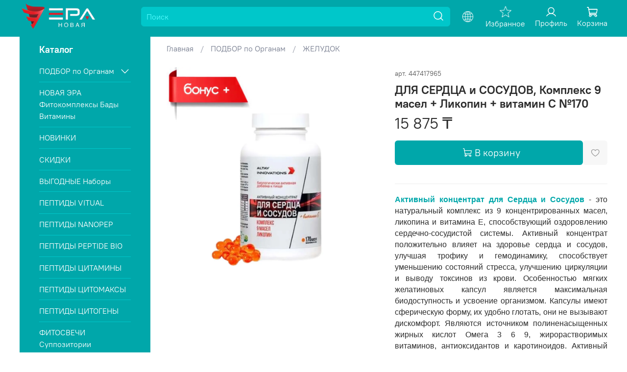

--- FILE ---
content_type: text/html; charset=utf-8
request_url: https://www.peptidi.kz/product/dlya-serdtsa-i-sosudov-kompleks-9-masel-plus-likopin-plus-vitamin-%D1%81-170
body_size: 80743
content:
<!DOCTYPE html>
<html
  style="
    --color-btn-bg:#00A7AA;
--color-btn-bg-is-dark:true;
--bg:#FFFFFF;
--bg-is-dark:false;

--color-text: var(--color-text-dark);
--color-text-minor-shade: var(--color-text-dark-minor-shade);
--color-text-major-shade: var(--color-text-dark-major-shade);
--color-text-half-shade: var(--color-text-dark-half-shade);

--color-notice-warning-is-dark:false;
--color-notice-success-is-dark:false;
--color-notice-error-is-dark:false;
--color-notice-info-is-dark:false;
--color-form-controls-bg:var(--bg);
--color-form-controls-bg-disabled:var(--bg-minor-shade);
--color-form-controls-border-color:var(--bg-half-shade);
--color-form-controls-color:var(--color-text);
--is-editor:false;


  "
  >
  <head><meta data-config="{&quot;product_id&quot;:447417965}" name="page-config" content="" /><meta data-config="{&quot;money_with_currency_format&quot;:{&quot;delimiter&quot;:&quot; &quot;,&quot;separator&quot;:&quot;.&quot;,&quot;format&quot;:&quot;%n %u&quot;,&quot;unit&quot;:&quot;₸&quot;,&quot;show_price_without_cents&quot;:1},&quot;currency_code&quot;:&quot;KZT&quot;,&quot;currency_iso_code&quot;:&quot;KZT&quot;,&quot;default_currency&quot;:{&quot;title&quot;:&quot;Казахстанский тенге&quot;,&quot;code&quot;:&quot;KZT&quot;,&quot;rate&quot;:&quot;0.150135&quot;,&quot;format_string&quot;:&quot;%n %u&quot;,&quot;unit&quot;:&quot;₸&quot;,&quot;price_separator&quot;:&quot;&quot;,&quot;is_default&quot;:true,&quot;price_delimiter&quot;:&quot;&quot;,&quot;show_price_with_delimiter&quot;:true,&quot;show_price_without_cents&quot;:true},&quot;facebook&quot;:{&quot;pixelActive&quot;:false,&quot;currency_code&quot;:&quot;KZT&quot;,&quot;use_variants&quot;:true},&quot;vk&quot;:{&quot;pixel_active&quot;:null,&quot;price_list_id&quot;:null},&quot;new_ya_metrika&quot;:true,&quot;ecommerce_data_container&quot;:&quot;dataLayer&quot;,&quot;common_js_version&quot;:null,&quot;vue_ui_version&quot;:null,&quot;feedback_captcha_enabled&quot;:true,&quot;account_id&quot;:769719,&quot;hide_items_out_of_stock&quot;:false,&quot;forbid_order_over_existing&quot;:true,&quot;minimum_items_price&quot;:null,&quot;enable_comparison&quot;:true,&quot;locale&quot;:&quot;ru&quot;,&quot;client_group&quot;:null,&quot;consent_to_personal_data&quot;:{&quot;active&quot;:false,&quot;obligatory&quot;:true,&quot;description&quot;:&quot;Настоящим подтверждаю, что я ознакомлен и согласен с условиями \u003ca href=&#39;/page/oferta&#39; target=&#39;blank&#39;\u003eоферты и политики конфиденциальности\u003c/a\u003e.&quot;},&quot;recaptcha_key&quot;:&quot;6LfXhUEmAAAAAOGNQm5_a2Ach-HWlFKD3Sq7vfFj&quot;,&quot;recaptcha_key_v3&quot;:&quot;6LcZi0EmAAAAAPNov8uGBKSHCvBArp9oO15qAhXa&quot;,&quot;yandex_captcha_key&quot;:&quot;ysc1_ec1ApqrRlTZTXotpTnO8PmXe2ISPHxsd9MO3y0rye822b9d2&quot;,&quot;checkout_float_order_content_block&quot;:false,&quot;available_products_characteristics_ids&quot;:null,&quot;sber_id_app_id&quot;:&quot;5b5a3c11-72e5-4871-8649-4cdbab3ba9a4&quot;,&quot;theme_generation&quot;:4,&quot;quick_checkout_captcha_enabled&quot;:false,&quot;max_order_lines_count&quot;:500,&quot;sber_bnpl_min_amount&quot;:1000,&quot;sber_bnpl_max_amount&quot;:150000,&quot;counter_settings&quot;:{&quot;data_layer_name&quot;:&quot;dataLayer&quot;,&quot;new_counters_setup&quot;:true,&quot;add_to_cart_event&quot;:true,&quot;remove_from_cart_event&quot;:true,&quot;add_to_wishlist_event&quot;:true,&quot;purchase_event&quot;:true},&quot;site_setting&quot;:{&quot;show_cart_button&quot;:true,&quot;show_service_button&quot;:false,&quot;show_marketplace_button&quot;:true,&quot;show_quick_checkout_button&quot;:false},&quot;warehouses&quot;:[],&quot;captcha_type&quot;:&quot;google&quot;,&quot;human_readable_urls&quot;:false}" name="shop-config" content="" /><meta name='js-evnvironment' content='production' /><meta name='default-locale' content='ru' /><meta name='insales-redefined-api-methods' content="[]" /><script type="text/javascript" src="https://static.insales-cdn.com/assets/static-versioned/v3.72/static/libs/lodash/4.17.21/lodash.min.js"></script><script>dataLayer= []; dataLayer.push({
        event: 'view_item',
        ecommerce: {
          items: [{"item_id":"447417965","item_name":"ДЛЯ СЕРДЦА и СОСУДОВ, Комплекс 9 масел + Ликопин + витамин С №170","item_category":"Каталог/ПОДБОР по Органам/ЖЕЛУДОК","price":15875}]
         }
      });</script>
<!--InsalesCounter -->
<script type="text/javascript">
(function() {
  if (typeof window.__insalesCounterId !== 'undefined') {
    return;
  }

  try {
    Object.defineProperty(window, '__insalesCounterId', {
      value: 769719,
      writable: true,
      configurable: true
    });
  } catch (e) {
    console.error('InsalesCounter: Failed to define property, using fallback:', e);
    window.__insalesCounterId = 769719;
  }

  if (typeof window.__insalesCounterId === 'undefined') {
    console.error('InsalesCounter: Failed to set counter ID');
    return;
  }

  let script = document.createElement('script');
  script.async = true;
  script.src = '/javascripts/insales_counter.js?7';
  let firstScript = document.getElementsByTagName('script')[0];
  firstScript.parentNode.insertBefore(script, firstScript);
})();
</script>
<!-- /InsalesCounter -->
      <!-- Google Tag Manager -->
      <script>(function(w,d,s,l,i){w[l]=w[l]||[];w[l].push({'gtm.start':
      new Date().getTime(),event:'gtm.js'});var f=d.getElementsByTagName(s)[0],
      j=d.createElement(s),dl=l!='dataLayer'?'&l='+l:'';j.async=true;j.src=
      'https://www.googletagmanager.com/gtm.js?id='+i+dl;f.parentNode.insertBefore(j,f);
      })(window,document,'script','dataLayer','GTM-TTWMZX4');
      </script>
      <!-- End Google Tag Manager -->
    <script type="text/javascript">
      (function() {
          (function() { var d=document; var s = d.createElement('script');
  s.type = 'text/javascript'; s.async = true;
  s.src = '//code.jivosite.com/widget/0pxkUguDI9'; d.head.appendChild(s); })();

      })();
    </script>
<script src="//code.jivosite.com/widget/0pxkUguDI9" async></script>
    <!-- meta -->
<meta charset="UTF-8" /><title>ДЛЯ СЕРДЦА и СОСУДОВ, Комплекс 9 масел + Ликопин + витамин С №170 - купить по выгодной цене | Новая Эра - Пептиды в Казахстане</title><meta name="description" content="Предлагаем купить ДЛЯ СЕРДЦА и СОСУДОВ, Комплекс 9 масел + Ликопин + витамин С №170.
Цена - 15 875 ₸. Быстрая доставка.
☎️ +7 700 978 55 96, +7 708 971 43 06
Смотрите все товары в разделе «ПЕЧЕНЬ»
">
<meta data-config="{&quot;static-versioned&quot;: &quot;1.38&quot;}" name="theme-meta-data" content="">
<meta name="robots" content="index,follow" />
<meta http-equiv="X-UA-Compatible" content="IE=edge,chrome=1" />
<meta name="viewport" content="width=device-width, initial-scale=1.0" />
<meta name="SKYPE_TOOLBAR" content="SKYPE_TOOLBAR_PARSER_COMPATIBLE" />
<meta name="format-detection" content="telephone=no">

<!-- canonical url--><link rel="canonical" href="https://www.peptidi.kz/product/dlya-serdtsa-i-sosudov-kompleks-9-masel-plus-likopin-plus-vitamin-с-170"/>


<!-- rss feed-->
    <meta property="og:title" content="ДЛЯ СЕРДЦА и СОСУДОВ, Комплекс 9 масел + Ликопин + витамин С №170">
    <meta property="og:type" content="website">
    <meta property="og:url" content="https://www.peptidi.kz/product/dlya-serdtsa-i-sosudov-kompleks-9-masel-plus-likopin-plus-vitamin-с-170">

    
      <meta property="og:image" content="https://static.insales-cdn.com/images/products/1/449/888586689/622B282A-D49B-4FAE-BF95-4D099C924834.jpg">
    




<!-- icons--><link rel="icon" type="image/png" sizes="16x16" href="https://static.insales-cdn.com/files/1/3892/31477556/original/фавикон_пептиды_в_казахстане.jpg" />
<style media="screen">
  @supports (content-visibility: hidden) {
    body:not(.settings_loaded) {
      content-visibility: hidden;
    }
  }
  @supports not (content-visibility: hidden) {
    body:not(.settings_loaded) {
      visibility: hidden;
    }
  }
</style>

  <meta name='product-id' content='447417965' />
</head>
  <body data-multi-lang="false" data-theme-template="product" data-sidebar-type="sticky" data-sidebar-position="left">
    <div class="preloader">
      <div class="lds-ellipsis"><div></div><div></div><div></div><div></div></div>
    </div>
    <noscript>
<div class="njs-alert-overlay">
  <div class="njs-alert-wrapper">
    <div class="njs-alert">
      <p></p>
    </div>
  </div>
</div>
</noscript>

    <div class="page_layout page_layout_sticky_left ">
      <header>
      
        <div
  class="layout widget-type_widget_v4_header_8_0f9372e6a341b735964e5e5ad2456c52"
  style="--logo-img:'https://static.insales-cdn.com/files/1/8093/38526877/original/photo-output-removebg-preview_2.png'; --logo-max-width:160px; --category-depth:2; --live-search:true; --hide-menu:false; --show-top-panel:false; --hide-search:false; --hide-language:false; --hide-personal:false; --hide-compare:false; --hide-favorite:false; --hide-menu-photo:false; --bage-bg:#F0041D; --bage-bg-is-dark:true; --bage-bg-minor-shade:#fb142b; --bage-bg-minor-shade-is-dark:true; --bage-bg-major-shade:#fc2e43; --bage-bg-major-shade-is-dark:true; --bage-bg-half-shade:#fd7c89; --bage-bg-half-shade-is-dark:true; --bg-cat-menu:#FFFFFF; --bg-cat-menu-is-light:true; --bg-cat-menu-minor-shade:#f7f7f7; --bg-cat-menu-minor-shade-is-light:true; --bg-cat-menu-major-shade:#ededed; --bg-cat-menu-major-shade-is-light:true; --bg-cat-menu-half-shade:#808080; --bg-cat-menu-half-shade-is-dark:true; --color-active-link:#00A7AA; --color-active-link-is-dark:true; --color-active-link-minor-shade:#00c7ca; --color-active-link-minor-shade-is-dark:true; --color-active-link-major-shade:#00e9ed; --color-active-link-major-shade-is-dark:true; --color-active-link-half-shade:#54fcff; --color-active-link-half-shade-is-light:true; --bg:#00A7AA; --bg-is-dark:true; --bg-minor-shade:#00c7ca; --bg-minor-shade-is-dark:true; --bg-major-shade:#00e9ed; --bg-major-shade-is-dark:true; --bg-half-shade:#54fcff; --bg-half-shade-is-light:true; --layout-wide-bg:true; --img-border-radius:0px; --layout-pt:0.5vw; --layout-pb:1vw; --layout-wide-content:false; --mobile-panel-right-btn:first-phone; --hide-desktop:false; --hide-mobile:false;"
  data-widget-drop-item-id="72485186"
  
  >
  <div class="layout__content">
    



<!--  -->







  <div class="filling-block"></div>
<div class="header " id="header-with-left-menu">
  
  <div class="header__content ">
    <div class="header__area-logo">
      
  
    
      <a href=" / " class="header__logo">
        <img src="https://static.insales-cdn.com/files/1/8093/38526877/original/photo-output-removebg-preview_2.png" alt="Новая Эра - Пептиды в Казахстане" title="Новая Эра - Пептиды в Казахстане">
      </a>
    
  

    </div>
    <div class="header__area-show-menu">
      <a href="/collection/all" class="menu-mobile">
         <span class="icon icon-bars _show"></span>
      </a>
      <button class="header__show-menu-btn js-toggle-cat-menu">
        <span class="icon icon-bars _show"></span>
      	<span class="icon icon-times _hide"></span>
      </button>
    </div>
    <div class="header__area-search">
		
<div class="header__search">
  <form action="/search" method="get" class="header__search-form">
     
    <input type="text" autocomplete="off"  data-search-field  class="form-control form-control_size-l header__search-field" name="q" value="" placeholder="Поиск">
    
      
      
    <input type="hidden" name="lang" value="ru">
    <div class="header__search__results" data-search-result></div>
  </form>
  <button type="button" class="header__search-btn js-start-search">
    <span class="icon icon-search _show"></span>
  </button>
</div>

    </div>
    <div class="header__area-languages">
    	
  
    
      
        <div class="header__mobile-languages header__languages">
          <div class="header__languages-cur js-toggle-languages-list">
            <img src="https://static.insales-cdn.com/files/1/5035/39269291/original/lang.png" alt="">
          </div>
          <div class="header__languages-drop">
            <div class="header__languages-list">
              
                <a href="?lang=ru" class="header__languages-item is-active">
                  ru
                </a>
              
                <a href="?lang=en" class="header__languages-item ">
                  en
                </a>
              
                <a href="?lang=kz" class="header__languages-item ">
                  kz
                </a>
              
            </div>
          </div>
        </div>
      
    
  

    </div>
    <div class="header__area-controls">

          
            <a href="/favorites" class="header__control-btn header__favorite">
              <span class="icon">
                <img src="https://static.insales-cdn.com/files/1/7327/39271583/original/star.png" alt="">
                <span class="header__control-bage favorites-empty" data-ui-favorites-counter>0</span>
              </span>
              
               <span class="header__control-text">Избранное</span>
              
              
              
            </a>
          

      
            <a href="/client_account/orders" class="header__control-btn header__cabinet">
              <span class="icon icon-user"></span>
               
              <span class="header__control-text">Профиль</span>
               
                
                
            </a>
          

          

           
          <a href="tel:+77009785596" class="header__control-btn header__mobile-phone">
            <span class="icon icon-phone"></span>
          </a>
          

          
            <a href="/cart_items" class="header__control-btn header__cart">
              <span class="icon icon-cart">
                <span class="header__control-bage cart-empty" data-cart-positions-count></span>
              </span>
                
              <span class="header__control-text">Корзина</span>
               
                  
                  
            </a>
          

         
    </div>
  </div>
  <div class="header-cat-menu _hide">
    
<div class="m-cat-menu m-cat-menu__wrapper">
  

  

  
  <ul class="m-cat-menu__root-level m-cat-menu__list">
    <div class="m-cat-menu__header">
      <li class="title">Каталог</li>
     
    </div>
    
    
            
              
              
              

              
              

              
              

              
                

                

                <li class="m-cat-menu__show-next-level show-level-1">
                  <!--  <img src="" alt="ПОДБОР по Органам">-->
                    <a href="/collection/podbor-po-organam">
                      
                        
                        
                        <img src="https://static.insales-cdn.com/images/collections/1/6330/93681850/micro_DE33C7BE-AB71-47B6-BFF0-8A83FEA65D3E.png" alt="ПОДБОР по Органам">
                        <span class="title">ПОДБОР по Органам</span>
                      
                      
                          <span class="icon icon-angle-right"></span>
                      
                    </a>
                  
                  <div class="m-cat-menu__level-1 m-cat-menu__wrapper">
                    <ul class="m-cat-menu__level-1-list m-cat-menu__list">
                      <div class="m-cat-menu__header">
                        <li class="title">ПОДБОР по Органам</li>
                        <button type="button" class="button m-cat-menu__back-btn"><span class="icon icon-arrow-left"></span></button>
                      </div>
                  

                  

                  

                  
              
            
              
              
              

              
              

              
              

              
                

                

                <li >
                  <!--  <img src="https://static.insales-cdn.com/images/collections/1/6330/93681850/micro_DE33C7BE-AB71-47B6-BFF0-8A83FEA65D3E.png" alt="ЖЕНСКАЯ ГИНЕКОЛОГИЯ">-->
                    <a href="/collection/zhenskoe-zdorovie">
                      
                      	ЖЕНСКАЯ ГИНЕКОЛОГИЯ
                      
                      
                    </a>
                  

                  

                  
                  </li>
                  

                  
              
            
              
              
              

              
              

              
              

              
                

                

                <li >
                  <!--  <img src="https://static.insales-cdn.com/images/collections/1/6330/93681850/micro_DE33C7BE-AB71-47B6-BFF0-8A83FEA65D3E.png" alt="МУЖСКАЯ УРОЛОГИЯ">-->
                    <a href="/collection/muzhskoe-zdorovie">
                      
                      	МУЖСКАЯ УРОЛОГИЯ
                      
                      
                    </a>
                  

                  

                  
                  </li>
                  

                  
              
            
              
              
              

              
              

              
              

              
                

                

                <li >
                  <!--  <img src="https://static.insales-cdn.com/images/collections/1/6330/93681850/micro_DE33C7BE-AB71-47B6-BFF0-8A83FEA65D3E.png" alt="ЩИТОВИДНАЯ ЖЕЛЕЗА">-->
                    <a href="/collection/schitovidnaya-zheleza">
                      
                      	ЩИТОВИДНАЯ ЖЕЛЕЗА
                      
                      
                    </a>
                  

                  

                  
                  </li>
                  

                  
              
            
              
              
              

              
              

              
              

              
                

                

                <li >
                  <!--  <img src="https://static.insales-cdn.com/images/collections/1/6330/93681850/micro_DE33C7BE-AB71-47B6-BFF0-8A83FEA65D3E.png" alt="ПОДЖЕЛУДОЧНАЯ ЖЕЛЕЗА">-->
                    <a href="/collection/podzheludochnaya-zheleza">
                      
                      	ПОДЖЕЛУДОЧНАЯ ЖЕЛЕЗА
                      
                      
                    </a>
                  

                  

                  
                  </li>
                  

                  
              
            
              
              
              

              
              

              
              

              
                

                

                <li >
                  <!--  <img src="https://static.insales-cdn.com/images/collections/1/6330/93681850/micro_DE33C7BE-AB71-47B6-BFF0-8A83FEA65D3E.png" alt="ПЕЧЕНЬ">-->
                    <a href="/collection/pechen-i-zhelchevyvodyaschie-puti">
                      
                      	ПЕЧЕНЬ
                      
                      
                    </a>
                  

                  

                  
                  </li>
                  

                  
              
            
              
              
              

              
              

              
              

              
                

                

                <li >
                  <!--  <img src="https://static.insales-cdn.com/images/collections/1/6330/93681850/micro_DE33C7BE-AB71-47B6-BFF0-8A83FEA65D3E.png" alt="ЖЕЛУДОК">-->
                    <a href="/collection/zheludochno-kishechnyy-trakt">
                      
                      	ЖЕЛУДОК
                      
                      
                    </a>
                  

                  

                  
                  </li>
                  

                  
              
            
              
              
              

              
              

              
              

              
                

                

                <li >
                  <!--  <img src="https://static.insales-cdn.com/images/collections/1/6330/93681850/micro_DE33C7BE-AB71-47B6-BFF0-8A83FEA65D3E.png" alt="ПОЧКИ">-->
                    <a href="/collection/moche-vydelitelnaya-sistema">
                      
                      	ПОЧКИ
                      
                      
                    </a>
                  

                  

                  
                  </li>
                  

                  
              
            
              
              
              

              
              

              
              

              
                

                

                <li >
                  <!--  <img src="https://static.insales-cdn.com/images/collections/1/6330/93681850/micro_DE33C7BE-AB71-47B6-BFF0-8A83FEA65D3E.png" alt="МОЧЕВОЙ ПУЗЫРЬ">-->
                    <a href="/collection/mochevoy-puzyr">
                      
                      	МОЧЕВОЙ ПУЗЫРЬ
                      
                      
                    </a>
                  

                  

                  
                  </li>
                  

                  
              
            
              
              
              

              
              

              
              

              
                

                

                <li >
                  <!--  <img src="https://static.insales-cdn.com/images/collections/1/6330/93681850/micro_DE33C7BE-AB71-47B6-BFF0-8A83FEA65D3E.png" alt="СУСТАВЫ">-->
                    <a href="/collection/oporno-dvigatelnyy-apparat">
                      
                      	СУСТАВЫ
                      
                      
                    </a>
                  

                  

                  
                  </li>
                  

                  
              
            
              
              
              

              
              

              
              

              
                

                

                <li >
                  <!--  <img src="https://static.insales-cdn.com/images/collections/1/6330/93681850/micro_DE33C7BE-AB71-47B6-BFF0-8A83FEA65D3E.png" alt="ПОЗВОНОЧНИК">-->
                    <a href="/collection/pozvonochnik">
                      
                      	ПОЗВОНОЧНИК
                      
                      
                    </a>
                  

                  

                  
                  </li>
                  

                  
              
            
              
              
              

              
              

              
              

              
                

                

                <li >
                  <!--  <img src="https://static.insales-cdn.com/images/collections/1/6330/93681850/micro_DE33C7BE-AB71-47B6-BFF0-8A83FEA65D3E.png" alt="СЕРДЦЕ">-->
                    <a href="/collection/serdechno-sosudistaya-sistema">
                      
                      	СЕРДЦЕ
                      
                      
                    </a>
                  

                  

                  
                  </li>
                  

                  
              
            
              
              
              

              
              

              
              

              
                

                

                <li >
                  <!--  <img src="https://static.insales-cdn.com/images/collections/1/6330/93681850/micro_DE33C7BE-AB71-47B6-BFF0-8A83FEA65D3E.png" alt="МОЗГ">-->
                    <a href="/collection/mozg">
                      
                      	МОЗГ
                      
                      
                    </a>
                  

                  

                  
                  </li>
                  

                  
              
            
              
              
              

              
              

              
              

              
                

                

                <li >
                  <!--  <img src="https://static.insales-cdn.com/images/collections/1/6330/93681850/micro_DE33C7BE-AB71-47B6-BFF0-8A83FEA65D3E.png" alt="БРОНХИ и ЛЕГКИЕ">-->
                    <a href="/collection/dyhatelnaya-sistema">
                      
                      	БРОНХИ и ЛЕГКИЕ
                      
                      
                    </a>
                  

                  

                  
                  </li>
                  

                  
              
            
              
              
              

              
              

              
              

              
                

                

                <li >
                  <!--  <img src="https://static.insales-cdn.com/images/collections/1/6330/93681850/micro_DE33C7BE-AB71-47B6-BFF0-8A83FEA65D3E.png" alt="ИММУННАЯ СИСТЕМА">-->
                    <a href="/collection/immunnaya-sistema">
                      
                      	ИММУННАЯ СИСТЕМА
                      
                      
                    </a>
                  

                  

                  
                  </li>
                  

                  
              
            
              
              
              

              
              

              
              

              
                

                

                <li >
                  <!--  <img src="https://static.insales-cdn.com/images/collections/1/6330/93681850/micro_DE33C7BE-AB71-47B6-BFF0-8A83FEA65D3E.png" alt="НЕРВНАЯ СИСТЕМА">-->
                    <a href="/collection/nervnaya-sistema">
                      
                      	НЕРВНАЯ СИСТЕМА
                      
                      
                    </a>
                  

                  

                  
                  </li>
                  

                  
              
            
              
              
              

              
              

              
              

              
                

                

                <li >
                  <!--  <img src="https://static.insales-cdn.com/images/collections/1/6330/93681850/micro_DE33C7BE-AB71-47B6-BFF0-8A83FEA65D3E.png" alt="НОСОГЛОТКА">-->
                    <a href="/collection/nosoglotka">
                      
                      	НОСОГЛОТКА
                      
                      
                    </a>
                  

                  

                  
                  </li>
                  

                  
              
            
              
              
              

              
              

              
              

              
                

                

                <li >
                  <!--  <img src="https://static.insales-cdn.com/images/collections/1/6330/93681850/micro_DE33C7BE-AB71-47B6-BFF0-8A83FEA65D3E.png" alt="СОСУДЫ">-->
                    <a href="/collection/sosudy">
                      
                      	СОСУДЫ
                      
                      
                    </a>
                  

                  

                  
                  </li>
                  

                  
              
            
              
              
              

              
              

              
              

              
                

                

                <li >
                  <!--  <img src="https://static.insales-cdn.com/images/collections/1/6330/93681850/micro_DE33C7BE-AB71-47B6-BFF0-8A83FEA65D3E.png" alt="РОТОВАЯ ПОЛОСТЬ">-->
                    <a href="/collection/rotovaya-polost">
                      
                      	РОТОВАЯ ПОЛОСТЬ
                      
                      
                    </a>
                  

                  

                  
                  </li>
                  

                  
              
            
              
              
              

              
              

              
              

              
                

                

                <li >
                  <!--  <img src="https://static.insales-cdn.com/images/collections/1/6330/93681850/micro_DE33C7BE-AB71-47B6-BFF0-8A83FEA65D3E.png" alt="ЗРЕНИЕ">-->
                    <a href="/collection/zritelnyy-apparat">
                      
                      	ЗРЕНИЕ
                      
                      
                    </a>
                  

                  

                  
                  </li>
                  

                  
              
            
              
              
              

              
              

              
              

              
                

                

                <li >
                  <!--  <img src="https://static.insales-cdn.com/images/collections/1/6330/93681850/micro_DE33C7BE-AB71-47B6-BFF0-8A83FEA65D3E.png" alt="КИШЕЧНИК">-->
                    <a href="/collection/kishechnik">
                      
                      	КИШЕЧНИК
                      
                      
                    </a>
                  

                  

                  
                  </li>
                  

                  
              
            
              
              
              

              
              

              
              

              
                

                

                <li >
                  <!--  <img src="https://static.insales-cdn.com/images/collections/1/6330/93681850/micro_DE33C7BE-AB71-47B6-BFF0-8A83FEA65D3E.png" alt="КОЖА и НОГТИ">-->
                    <a href="/collection/kozha-i-nogti">
                      
                      	КОЖА и НОГТИ
                      
                      
                    </a>
                  

                  

                  
                  </li>
                  

                  
              
            
              
              
              

              
              

              
              

              
                

                

                <li >
                  <!--  <img src="https://static.insales-cdn.com/images/collections/1/6330/93681850/micro_DE33C7BE-AB71-47B6-BFF0-8A83FEA65D3E.png" alt="КОРРЕКЦИЯ ВЕСА">-->
                    <a href="/collection/korrektsiya-vesa">
                      
                      	КОРРЕКЦИЯ ВЕСА
                      
                      
                    </a>
                  

                  

                  
                  </li>
                  

                  
              
            
              
              
              

              
              

              
              

              
                

                

                <li >
                  <!--  <img src="https://static.insales-cdn.com/images/collections/1/6330/93681850/micro_DE33C7BE-AB71-47B6-BFF0-8A83FEA65D3E.png" alt="ДЕТОКС и ОЧИЩЕНИЕ">-->
                    <a href="/collection/detoks-i-ochischenie">
                      
                      	ДЕТОКС и ОЧИЩЕНИЕ
                      
                      
                    </a>
                  

                  

                  
                  </li>
                  

                  
              
            
              
              
              

              
              

              
              

              
                

                

                <li >
                  <!--  <img src="https://static.insales-cdn.com/images/collections/1/6330/93681850/micro_DE33C7BE-AB71-47B6-BFF0-8A83FEA65D3E.png" alt="ОНКОПРОФИЛАКТИКА">-->
                    <a href="/collection/onkoprofilaktika">
                      
                      	ОНКОПРОФИЛАКТИКА
                      
                      
                    </a>
                  

                  

                  
                  </li>
                  

                  
              
            
              
              
              

              
              

              
              

              
                

                
                  
                          
                    	</ul>
					</div>
                  

                  </li>
                

                <li >
                  <!--  <img src="https://static.insales-cdn.com/images/collections/1/6330/93681850/micro_DE33C7BE-AB71-47B6-BFF0-8A83FEA65D3E.png" alt="НОВАЯ ЭРА Фитокомплексы Бады Витамины">-->
                    <a href="/collection/novaya-era-fitokompleksy-bady-vitaminy">
                      
                        
                        
                        <img src="https://static.insales-cdn.com/images/collections/1/60/93691964/micro_1233.jpeg" alt="НОВАЯ ЭРА Фитокомплексы Бады Витамины">
                        <span class="title">НОВАЯ ЭРА Фитокомплексы Бады Витамины</span>
                      
                      
                    </a>
                  

                  

                  
                  </li>
                  

                  
              
            
              
              
              

              
              

              
              

              
                

                

                <li >
                  <!--  <img src="https://static.insales-cdn.com/images/collections/1/60/93691964/micro_1233.jpeg" alt="НОВИНКИ">-->
                    <a href="/collection/novinki">
                      
                        
                        
                        <img src="https://static.insales-cdn.com/images/collections/1/4368/93671696/micro_EE1B3972-0397-40DC-8C6C-B190A7E07AD3.png" alt="НОВИНКИ">
                        <span class="title">НОВИНКИ</span>
                      
                      
                    </a>
                  

                  

                  
                  </li>
                  

                  
              
            
              
              
              

              
              

              
              

              
                

                

                <li >
                  <!--  <img src="https://static.insales-cdn.com/images/collections/1/4368/93671696/micro_EE1B3972-0397-40DC-8C6C-B190A7E07AD3.png" alt="СКИДКИ">-->
                    <a href="/collection/skidki">
                      
                        
                        
                        <img src="https://static.insales-cdn.com/images/collections/1/4367/93671695/micro_19D0B7C5-2606-49D7-A1CF-18B52C28147F.png" alt="СКИДКИ">
                        <span class="title">СКИДКИ</span>
                      
                      
                    </a>
                  

                  

                  
                  </li>
                  

                  
              
            
              
              
              

              
              

              
              

              
                

                

                <li >
                  <!--  <img src="https://static.insales-cdn.com/images/collections/1/4367/93671695/micro_19D0B7C5-2606-49D7-A1CF-18B52C28147F.png" alt="ВЫГОДНЫЕ Наборы">-->
                    <a href="/collection/vygodnye-nabory">
                      
                        
                        
                        <img src="https://static.insales-cdn.com/images/collections/1/4633/96473625/micro_E631E2C0-2C91-4768-9E23-11F0282F7E96.png" alt="ВЫГОДНЫЕ Наборы">
                        <span class="title">ВЫГОДНЫЕ Наборы</span>
                      
                      
                    </a>
                  

                  

                  
                  </li>
                  

                  
              
            
              
              
              

              
              

              
              

              
                

                

                <li >
                  <!--  <img src="https://static.insales-cdn.com/images/collections/1/4633/96473625/micro_E631E2C0-2C91-4768-9E23-11F0282F7E96.png" alt="ПЕПТИДЫ VITUAL">-->
                    <a href="/collection/peptidy-vitual">
                      
                        
                        
                        <img src="https://static.insales-cdn.com/images/collections/1/6290/93681810/micro_B36494BF-6952-4213-A0BC-78DE3E97E374.png" alt="ПЕПТИДЫ VITUAL">
                        <span class="title">ПЕПТИДЫ VITUAL</span>
                      
                      
                    </a>
                  

                  

                  
                  </li>
                  

                  
              
            
              
              
              

              
              

              
              

              
                

                

                <li >
                  <!--  <img src="https://static.insales-cdn.com/images/collections/1/6290/93681810/micro_B36494BF-6952-4213-A0BC-78DE3E97E374.png" alt="ПЕПТИДЫ NANOPEP">-->
                    <a href="/collection/peptidy-nanopep">
                      
                        
                        
                        <img src="https://static.insales-cdn.com/images/collections/1/4545/93671873/micro_4C451737-5D54-455E-BC52-1A03C4A61AB4.png" alt="ПЕПТИДЫ NANOPEP">
                        <span class="title">ПЕПТИДЫ NANOPEP</span>
                      
                      
                    </a>
                  

                  

                  
                  </li>
                  

                  
              
            
              
              
              

              
              

              
              

              
                

                

                <li >
                  <!--  <img src="https://static.insales-cdn.com/images/collections/1/4545/93671873/micro_4C451737-5D54-455E-BC52-1A03C4A61AB4.png" alt="ПЕПТИДЫ PEPTIDE BIO">-->
                    <a href="/collection/peptidy-peptide-bio">
                      
                        
                        
                        <img src="https://static.insales-cdn.com/images/collections/1/6279/93681799/micro_D552F680-36C2-4118-A10C-04577251D624.png" alt="ПЕПТИДЫ PEPTIDE BIO">
                        <span class="title">ПЕПТИДЫ PEPTIDE BIO</span>
                      
                      
                    </a>
                  

                  

                  
                  </li>
                  

                  
              
            
              
              
              

              
              

              
              

              
                

                

                <li >
                  <!--  <img src="https://static.insales-cdn.com/images/collections/1/6279/93681799/micro_D552F680-36C2-4118-A10C-04577251D624.png" alt="ПЕПТИДЫ ЦИТАМИНЫ">-->
                    <a href="/collection/peptidy-tsitaminy">
                      
                        
                        
                        <img src="https://static.insales-cdn.com/images/collections/1/6284/93681804/micro_AC501360-B2B1-4EAC-9B94-3E8C9E58A566.png" alt="ПЕПТИДЫ ЦИТАМИНЫ">
                        <span class="title">ПЕПТИДЫ ЦИТАМИНЫ</span>
                      
                      
                    </a>
                  

                  

                  
                  </li>
                  

                  
              
            
              
              
              

              
              

              
              

              
                

                

                <li >
                  <!--  <img src="https://static.insales-cdn.com/images/collections/1/6284/93681804/micro_AC501360-B2B1-4EAC-9B94-3E8C9E58A566.png" alt="ПЕПТИДЫ ЦИТОМАКСЫ">-->
                    <a href="/collection/peptidy-tsitomaksy">
                      
                        
                        
                        <img src="https://static.insales-cdn.com/images/collections/1/6307/93681827/micro_33C99EF1-EC03-4F7B-89C9-77D46603A75A.png" alt="ПЕПТИДЫ ЦИТОМАКСЫ">
                        <span class="title">ПЕПТИДЫ ЦИТОМАКСЫ</span>
                      
                      
                    </a>
                  

                  

                  
                  </li>
                  

                  
              
            
              
              
              

              
              

              
              

              
                

                

                <li >
                  <!--  <img src="https://static.insales-cdn.com/images/collections/1/6307/93681827/micro_33C99EF1-EC03-4F7B-89C9-77D46603A75A.png" alt="ПЕПТИДЫ ЦИТОГЕНЫ">-->
                    <a href="/collection/peptidy-tsitogeny">
                      
                        
                        
                        <img src="https://static.insales-cdn.com/images/collections/1/6295/93681815/micro_BED8A366-FD7E-4EB9-B7D8-3D6A3CE8ED95.png" alt="ПЕПТИДЫ ЦИТОГЕНЫ">
                        <span class="title">ПЕПТИДЫ ЦИТОГЕНЫ</span>
                      
                      
                    </a>
                  

                  

                  
                  </li>
                  

                  
              
            
              
              
              

              
              

              
              

              
                

                

                <li >
                  <!--  <img src="https://static.insales-cdn.com/images/collections/1/6295/93681815/micro_BED8A366-FD7E-4EB9-B7D8-3D6A3CE8ED95.png" alt="ФИТОСВЕЧИ Суппозитории">-->
                    <a href="/collection/fitosvechi">
                      
                        
                        
                        <img src="https://static.insales-cdn.com/images/collections/1/4554/93671882/micro_7F2110CC-811F-4195-A720-ECC3F7E6E5D2.png" alt="ФИТОСВЕЧИ Суппозитории">
                        <span class="title">ФИТОСВЕЧИ Суппозитории</span>
                      
                      
                    </a>
                  

                  

                  
                  </li>
                  

                  
              
            
              
              
              

              
              

              
              

              
                

                

                <li >
                  <!--  <img src="https://static.insales-cdn.com/images/collections/1/4554/93671882/micro_7F2110CC-811F-4195-A720-ECC3F7E6E5D2.png" alt="ГРИБНАЯ Аптека">-->
                    <a href="/collection/gribnaya-apteka">
                      
                        
                        
                        <img src="https://static.insales-cdn.com/images/collections/1/4630/93671958/micro_0DD86C5C-C4A1-42D6-8463-09DF8607F3F4.png" alt="ГРИБНАЯ Аптека">
                        <span class="title">ГРИБНАЯ Аптека</span>
                      
                      
                    </a>
                  

                  

                  
                  </li>
                  

                  
              
            
              
              
              

              
              

              
              

              
                

                

                <li >
                  <!--  <img src="https://static.insales-cdn.com/images/collections/1/4630/93671958/micro_0DD86C5C-C4A1-42D6-8463-09DF8607F3F4.png" alt="СПРЕИ профилактические">-->
                    <a href="/collection/uhod-za-polostyu-rta">
                      
                        
                        
                        <img src="https://static.insales-cdn.com/images/collections/1/5623/93681143/micro_F22A3FC3-1270-4E57-A1E3-EDF155FF9C55.png" alt="СПРЕИ профилактические">
                        <span class="title">СПРЕИ профилактические</span>
                      
                      
                    </a>
                  

                  

                  
                  </li>
                  

                  
              
            
              
              
              

              
              

              
              

              
                

                

                <li >
                  <!--  <img src="https://static.insales-cdn.com/images/collections/1/5623/93681143/micro_F22A3FC3-1270-4E57-A1E3-EDF155FF9C55.png" alt="КОСМЕТИКА Антиэйдж">-->
                    <a href="/collection/kosmetika-anti-age">
                      
                        
                        
                        <img src="https://static.insales-cdn.com/images/collections/1/4394/93671722/micro_F8AADE6C-2394-4313-8109-60D20B83E565.png" alt="КОСМЕТИКА Антиэйдж">
                        <span class="title">КОСМЕТИКА Антиэйдж</span>
                      
                      
                    </a>
                  

                  

                  
                  </li>
                  

                  
              
            
              
              
              

              
              

              
              

              
                

                

                <li >
                  <!--  <img src="https://static.insales-cdn.com/images/collections/1/4394/93671722/micro_F8AADE6C-2394-4313-8109-60D20B83E565.png" alt="ВИТАМИНЫ Микроэлементы Антиоксиданты">-->
                    <a href="/collection/vitaminy-mineraly-antioksidanty">
                      
                        
                        
                        <img src="https://static.insales-cdn.com/images/collections/1/4907/93672235/micro_52A1D2D7-4DAC-4D35-969E-1873BB9F8156.png" alt="ВИТАМИНЫ Микроэлементы Антиоксиданты">
                        <span class="title">ВИТАМИНЫ Микроэлементы Антиоксиданты</span>
                      
                      
                    </a>
                  

                  

                  
                  </li>
                  

                  
              
            
              
              
              

              
              

              
              

              
                

                

                <li >
                  <!--  <img src="https://static.insales-cdn.com/images/collections/1/4907/93672235/micro_52A1D2D7-4DAC-4D35-969E-1873BB9F8156.png" alt="ДЕТСКИЕ Витамины">-->
                    <a href="/collection/detskie-vitaminy">
                      
                        
                        
                        <img src="https://static.insales-cdn.com/images/collections/1/4514/93671842/micro_73CAE40F-A355-4965-BB2B-7B7D11DA6262.png" alt="ДЕТСКИЕ Витамины">
                        <span class="title">ДЕТСКИЕ Витамины</span>
                      
                      
                    </a>
                  

                  

                  
                  </li>
                  

                  
              
            
              
              
              

              
              

              
              

              
                

                

                <li >
                  <!--  <img src="https://static.insales-cdn.com/images/collections/1/4514/93671842/micro_73CAE40F-A355-4965-BB2B-7B7D11DA6262.png" alt="ФИТОЛ Фитосборы в капсулах">-->
                    <a href="/collection/fitokompleksy-altayskie-v-kapsulah">
                      
                        
                        
                        <img src="https://static.insales-cdn.com/images/collections/1/5621/93681141/micro_5F8088ED-57FA-48E8-9B25-1B3990DFA302.png" alt="ФИТОЛ Фитосборы в капсулах">
                        <span class="title">ФИТОЛ Фитосборы в капсулах</span>
                      
                      
                    </a>
                  

                  

                  
                  </li>
                  

                  
              
            
              
              
              

              
              

              
              

              
                

                

                <li >
                  <!--  <img src="https://static.insales-cdn.com/images/collections/1/5621/93681141/micro_5F8088ED-57FA-48E8-9B25-1B3990DFA302.png" alt="ФИТОЛ Фитосборы в брикетах">-->
                    <a href="/collection/fitosbory-altayskie-v-briketah">
                      
                        
                        
                        <img src="https://static.insales-cdn.com/images/collections/1/5627/93681147/micro_C8FF0294-A7A7-44F5-8B0C-FFEBA1A58126.png" alt="ФИТОЛ Фитосборы в брикетах">
                        <span class="title">ФИТОЛ Фитосборы в брикетах</span>
                      
                      
                    </a>
                  

                  

                  
                  </li>
                  

                  
              
            
              
              
              

              
              

              
              

              
                

                

                <li >
                  <!--  <img src="https://static.insales-cdn.com/images/collections/1/5627/93681147/micro_C8FF0294-A7A7-44F5-8B0C-FFEBA1A58126.png" alt="HERBAL THERAPY Растительные Экстракты">-->
                    <a href="/collection/fito-ekstrakty-naturalnye-altayskie">
                      
                        
                        
                        <img src="https://static.insales-cdn.com/images/collections/1/5255/93672583/micro_364C45C7-C04C-4FD4-8006-E3DA26525CCB.png" alt="HERBAL THERAPY Растительные Экстракты">
                        <span class="title">HERBAL THERAPY Растительные Экстракты</span>
                      
                      
                    </a>
                  

                  

                  
                  </li>
                  

                  
              
            
              
              
              

              
              

              
              

              
                

                

                <li >
                  <!--  <img src="https://static.insales-cdn.com/images/collections/1/5255/93672583/micro_364C45C7-C04C-4FD4-8006-E3DA26525CCB.png" alt="NUTRICARE LIPOSOMAL Витамины Липосомальные">-->
                    <a href="/collection/vitaminy-liposomalnye">
                      
                        
                        
                        <img src="https://static.insales-cdn.com/images/collections/1/4588/93671916/micro_5000B9B5-A7E2-44B5-86FA-2F8F095B2CC1.png" alt="NUTRICARE LIPOSOMAL Витамины Липосомальные">
                        <span class="title">NUTRICARE LIPOSOMAL Витамины Липосомальные</span>
                      
                      
                    </a>
                  

                  

                  
                  </li>
                  

                  
              
            
              
              
              

              
              

              
              

              
                

                

                <li >
                  <!--  <img src="https://static.insales-cdn.com/images/collections/1/4588/93671916/micro_5000B9B5-A7E2-44B5-86FA-2F8F095B2CC1.png" alt="ALTAY INNOVATION Активные Концентраты Масел">-->
                    <a href="/collection/fito-kontsentraty-altayskie-innovatsii">
                      
                        
                        
                        <img src="https://static.insales-cdn.com/images/collections/1/4593/93671921/micro_7053F554-7863-4EC3-B5E7-268791F0F757.png" alt="ALTAY INNOVATION Активные Концентраты Масел">
                        <span class="title">ALTAY INNOVATION Активные Концентраты Масел</span>
                      
                      
                    </a>
                  

                  

                  
                  </li>
                  

                  
              
            
              
              
              

              
              

              
              

              
                

                

                <li >
                  <!--  <img src="https://static.insales-cdn.com/images/collections/1/4593/93671921/micro_7053F554-7863-4EC3-B5E7-268791F0F757.png" alt="АЛТАЙСКИЕ ТРАДИЦИИ Мульти Комплексы">-->
                    <a href="/collection/vitaminy-altayskie-traditsii">
                      
                        
                        
                        <img src="https://static.insales-cdn.com/images/collections/1/4603/93671931/micro_0242B4A2-7BBE-4F59-AA72-1DA6EAFD6609.png" alt="АЛТАЙСКИЕ ТРАДИЦИИ Мульти Комплексы">
                        <span class="title">АЛТАЙСКИЕ ТРАДИЦИИ Мульти Комплексы</span>
                      
                      
                    </a>
                  

                  

                  
                  </li>
                  

                  
              
            
              
              
              

              
              

              
              

              
                

                

                <li >
                  <!--  <img src="https://static.insales-cdn.com/images/collections/1/4603/93671931/micro_0242B4A2-7BBE-4F59-AA72-1DA6EAFD6609.png" alt="ВЕКТОР ЗДОРОВЬЯ Алтайские Масла в Капсулах">-->
                    <a href="/collection/masla-i-zhiry-v-kapsulah">
                      
                        
                        
                        <img src="https://static.insales-cdn.com/images/collections/1/4600/93671928/micro_072AD532-A6F2-42D8-929B-BBBA7A5F7C7B.png" alt="ВЕКТОР ЗДОРОВЬЯ Алтайские Масла в Капсулах">
                        <span class="title">ВЕКТОР ЗДОРОВЬЯ Алтайские Масла в Капсулах</span>
                      
                      
                    </a>
                  

                  

                  
                  </li>
                  

                  
              
            
              
              
              

              
              

              
              

              
                

                

                <li >
                  <!--  <img src="https://static.insales-cdn.com/images/collections/1/4600/93671928/micro_072AD532-A6F2-42D8-929B-BBBA7A5F7C7B.png" alt="АЛТАЙСКИЕ ТРАДИЦИИ Фито Концентраты">-->
                    <a href="/collection/fito-kontsentraty-altayskie-triditsii">
                      
                        
                        
                        <img src="https://static.insales-cdn.com/images/collections/1/5224/93672552/micro_6BB0D393-599F-4A62-9B5B-8077DD44B4B3.png" alt="АЛТАЙСКИЕ ТРАДИЦИИ Фито Концентраты">
                        <span class="title">АЛТАЙСКИЕ ТРАДИЦИИ Фито Концентраты</span>
                      
                      
                    </a>
                  

                  

                  
                  </li>
                  

                  
              
            
              
              
              

              
              

              
              

              
                

                

                <li >
                  <!--  <img src="https://static.insales-cdn.com/images/collections/1/5224/93672552/micro_6BB0D393-599F-4A62-9B5B-8077DD44B4B3.png" alt="ВЕКТОР ЗДОРОВЬЯ Витаминные Комплексы">-->
                    <a href="/collection/vitaminy-vektor-zdorovya">
                      
                        
                        
                        <img src="https://static.insales-cdn.com/images/collections/1/4909/93672237/micro_5C9F5A4A-E345-4A14-8411-6459B65CDF33.png" alt="ВЕКТОР ЗДОРОВЬЯ Витаминные Комплексы">
                        <span class="title">ВЕКТОР ЗДОРОВЬЯ Витаминные Комплексы</span>
                      
                      
                    </a>
                  

                  

                  
                  </li>
                  

                  
              
            
              
              
              

              
              

              
              

              
                

                

                <li >
                  <!--  <img src="https://static.insales-cdn.com/images/collections/1/4909/93672237/micro_5C9F5A4A-E345-4A14-8411-6459B65CDF33.png" alt="АЛТАЙФИТ Фиточай с травами">-->
                    <a href="/collection/fitochay-naturalnyy-s-travami">
                      
                        
                        
                        <img src="https://static.insales-cdn.com/images/collections/1/5236/93672564/micro_46640310-7856-4711-AE53-13D68CFCB319.png" alt="АЛТАЙФИТ Фиточай с травами">
                        <span class="title">АЛТАЙФИТ Фиточай с травами</span>
                      
                      
                    </a>
                  

                  

                  
                  </li>
                  

                  
              
            
              
              
              

              
              

              
              

              
                

                

                <li >
                  <!--  <img src="https://static.insales-cdn.com/images/collections/1/5236/93672564/micro_46640310-7856-4711-AE53-13D68CFCB319.png" alt="СБОРЫ ТРАВ Горного Алтая">-->
                    <a href="/collection/travy-altayskie">
                      
                        
                        
                        <img src="https://static.insales-cdn.com/images/collections/1/5238/93672566/micro_0BB88E4C-B79C-417A-AD20-E3F1C4BB3289.png" alt="СБОРЫ ТРАВ Горного Алтая">
                        <span class="title">СБОРЫ ТРАВ Горного Алтая</span>
                      
                      
                    </a>
                  

                  

                  
                  </li>
                  

                  
              
            
              
              
              

              
              

              
              

              
                

                

                <li >
                  <!--  <img src="https://static.insales-cdn.com/images/collections/1/5238/93672566/micro_0BB88E4C-B79C-417A-AD20-E3F1C4BB3289.png" alt="ПРОФИЛАКТИЧЕСКИЕ Крема">-->
                    <a href="/collection/profilakticheskie-krema">
                      
                        
                        
                        <img src="https://static.insales-cdn.com/images/collections/1/5619/93681139/micro_C44FA206-B95C-4CEC-8DC6-1EEEB8C66E62.png" alt="ПРОФИЛАКТИЧЕСКИЕ Крема">
                        <span class="title">ПРОФИЛАКТИЧЕСКИЕ Крема</span>
                      
                      
                    </a>
                  

                  

                  
                  </li>
                  

                  
              
            
              
              
              

              
              

              
              

              
                

                

                <li >
                  <!--  <img src="https://static.insales-cdn.com/images/collections/1/5619/93681139/micro_C44FA206-B95C-4CEC-8DC6-1EEEB8C66E62.png" alt="ЛЕЧЕБНОЕ Питание">-->
                    <a href="/collection/lechebnoe-pitanie">
                      
                        
                        
                        <img src="https://static.insales-cdn.com/images/collections/1/5620/93681140/micro_07FF84E7-C80C-431F-85FB-D1F18DFAA7A4.png" alt="ЛЕЧЕБНОЕ Питание">
                        <span class="title">ЛЕЧЕБНОЕ Питание</span>
                      
                      
                    </a>
                  

                  

                  
                  </li>
                  

                  
              
            
              
              
              

              
              

              
              

              
                

                

                <li >
                  <!--  <img src="https://static.insales-cdn.com/images/collections/1/5620/93681140/micro_07FF84E7-C80C-431F-85FB-D1F18DFAA7A4.png" alt="LUMIERE Свечи Ручной Работы">-->
                    <a href="/collection/lumiere-svechi-ruchnoy-raboty">
                      
                        
                        
                        <img src="https://static.insales-cdn.com/images/collections/1/5761/96212609/micro_D0FB6C04-7C58-4B10-BE05-AA432E0869BB.png" alt="LUMIERE Свечи Ручной Работы">
                        <span class="title">LUMIERE Свечи Ручной Работы</span>
                      
                      
                    </a>
                  

                  

                  
                  </li>
                  

                  
              
            
              
              
              

              
              

              
              

              
                

                

                <li >
                  <!--  <img src="https://static.insales-cdn.com/images/collections/1/5761/96212609/micro_D0FB6C04-7C58-4B10-BE05-AA432E0869BB.png" alt="ПЕПТИДЫ">-->
                    <a href="/collection/peptidy">
                      
                        
                        
                        <img src="https://static.insales-cdn.com/images/collections/1/4498/93671826/micro_E28924FB-80BE-4CFE-AD03-235F5EF67A30.png" alt="ПЕПТИДЫ">
                        <span class="title">ПЕПТИДЫ</span>
                      
                      
                    </a>
                  

                  

                  
                  </li>
                  

                  
                    
                      
                  
              
            
            
	</div>

  </div>
</div>







  </div>
</div>

      
      </header>

      

      <main>
        
  <div
  class="layout widget-type_system_widget_v4_breadcrumbs_1"
  style="--delemeter:1; --align:start; --breadcrumb-color:#757C8E; --breadcrumb-color-is-dark:true; --breadcrumb-color-minor-shade:#848a9a; --breadcrumb-color-minor-shade-is-dark:true; --breadcrumb-color-major-shade:#9298a6; --breadcrumb-color-major-shade-is-dark:true; --breadcrumb-color-half-shade:#bdc0c9; --breadcrumb-color-half-shade-is-light:true; --layout-wide-bg:false; --layout-pt:1vw; --layout-pb:1vw; --layout-wide-content:false; --layout-edge:false; --hide-desktop:false; --hide-mobile:false;"
  data-widget-drop-item-id="52786311"
  
  >
  <div class="layout__content">
    

<div class="breadcrumb-wrapper delemeter_1">
  <ul class="breadcrumb">
    <li class="breadcrumb-item home">
      <a class="breadcrumb-link" title="Главная" href="/">Главная</a>
    </li>
    
      
      
      
        
        
        
      
        
        
          <li class="breadcrumb-item" data-breadcrumbs="2">
            <a class="breadcrumb-link" title="ПОДБОР по Органам" href="/collection/podbor-po-organam">ПОДБОР по Органам</a>
          </li>
          
        
        
      
        
        
          <li class="breadcrumb-item" data-breadcrumbs="3">
            <a class="breadcrumb-link" title="ЖЕЛУДОК" href="/collection/zheludochno-kishechnyy-trakt">ЖЕЛУДОК</a>
          </li>
          
        
        
      
    
  </ul>
</div>




  </div>
</div>


  <div
  class="layout widget-type_widget_v4_product_4_2faa5c051571892cf8757b3e076dd5be"
  style="--display-property-color:text; --show-selected-variant-photos:false; --product-hide-variants-title:false; --product-hide-sku:false; --product-hide-compare:true; --product-hide-short-description:false; --product-hide-full-description:false; --product-hide-rating:true; --rating-color:#7188D4; --rating-color-is-dark:true; --rating-color-minor-shade:#8b9edc; --rating-color-minor-shade-is-dark:true; --rating-color-major-shade:#a4b3e4; --rating-color-major-shade-is-light:true; --rating-color-half-shade:#eff2fa; --rating-color-half-shade-is-light:true; --sticker-font-size:0.8rem; --video-before-image:false; --img-ratio:1; --img-fit:contain; --manager-photo:'https://static.insales-cdn.com/fallback_files/1/1474/1474/original/manager.png'; --layout-wide-bg:false; --layout-pt:1vw; --layout-pb:1vw; --layout-wide-content:false; --layout-edge:false; --hide-desktop:false; --hide-mobile:false;"
  data-widget-drop-item-id="52786312"
  
  >
  <div class="layout__content">
    <noindex>
  <div class="bnpl-modal modal micromodal-slide" id="modal-1" aria-hidden="true">
    <div class="modal__overlay" tabindex="-1" data-micromodal-close>
      <div class="modal__container" role="dialog" aria-modal="true" aria-labelledby="modal-1-title">
        <div class="modal__header">
          <div class="modal__header-logo" id="modal-2-title">
            <svg width="280" height="42" viewBox="0 0 280 42" fill="none" xmlns="http://www.w3.org/2000/svg">
              <g clip-path="url(#clip0_1909_108605)">
                <path
                  d="M72.2796 13.5252H60.5062V31.6613H56.5607V9.95996H76.225V31.6613H72.2796V13.5252ZM91.5552 19.3536H86.4419L86.3472 21.3067C86.242 23.7248 86.021 25.6365 85.6844 27.042C85.3687 28.4474 84.9688 29.5118 84.485 30.2352C84.0009 30.9378 83.4644 31.3822 82.8752 31.5683C82.2859 31.7543 81.6862 31.8473 81.0761 31.8473C80.7814 31.8473 80.4867 31.8267 80.1923 31.7853C79.9186 31.7647 79.6976 31.7337 79.5294 31.6923V27.941C79.782 28.0237 80.0555 28.065 80.3501 28.065C80.6868 28.065 81.0024 28.003 81.297 27.879C81.6127 27.7344 81.8861 27.3831 82.1177 26.825C82.349 26.267 82.5385 25.4196 82.6858 24.2828C82.854 23.1461 82.9699 21.565 83.033 19.5396L83.1593 16.1604H95.2167V31.6613H91.5552V19.3536ZM100.109 17.2454C100.635 16.8527 101.361 16.522 102.287 16.2533C103.234 15.9846 104.391 15.8503 105.759 15.8503C108.074 15.8503 109.799 16.274 110.936 17.1214C112.072 17.9688 112.64 19.4052 112.64 21.4307V31.6613H109.168V28.8711C108.789 29.7806 108.137 30.5142 107.211 31.0722C106.306 31.6303 105.223 31.9093 103.96 31.9093C102.361 31.9093 101.109 31.4959 100.204 30.6692C99.3201 29.8218 98.8782 28.6335 98.8782 27.104C98.8782 26.2154 99.0361 25.4816 99.3517 24.9029C99.6674 24.3242 100.109 23.8694 100.677 23.5388C101.245 23.1874 101.929 22.9394 102.729 22.7948C103.529 22.6501 104.413 22.5777 105.38 22.5777H108.947V21.8957C108.947 20.8002 108.674 20.0459 108.127 19.6325C107.6 19.2192 106.811 19.0125 105.759 19.0125C104.307 19.0125 103.139 19.2709 102.256 19.7876C101.372 20.2836 100.656 20.9449 100.109 21.7717V17.2454ZM105.128 28.6541C105.759 28.6541 106.296 28.5817 106.738 28.4371C107.2 28.2717 107.59 28.0754 107.906 27.8481C108.221 27.6 108.463 27.3315 108.632 27.042C108.8 26.7526 108.905 26.4736 108.947 26.205V24.9339H105.822C104.728 24.9339 103.918 25.0579 103.392 25.306C102.866 25.5539 102.603 26.0293 102.603 26.732C102.603 27.3315 102.813 27.8067 103.234 28.1581C103.676 28.4887 104.307 28.6541 105.128 28.6541ZM120.498 19.3536H115.447V16.1604H129.272V19.3536H124.159V31.6613H120.498V19.3536ZM132.343 16.1604H136.004V26.67L143.58 16.1604H147.083V31.6613H143.422V21.0276L135.847 31.6613H132.343V16.1604ZM167.29 26.205C166.743 26.515 166.112 26.7424 165.396 26.887C164.68 27.0316 163.955 27.104 163.218 27.104C161.325 27.104 159.84 26.67 158.768 25.8019C157.695 24.9339 157.158 23.5698 157.158 21.7097V16.1604H160.851V21.1516C160.851 22.0817 161.103 22.7741 161.608 23.2287C162.134 23.6628 162.892 23.8798 163.881 23.8798C165.185 23.8798 166.322 23.6421 167.29 23.1667V16.1604H170.983V31.6613H167.29V26.205ZM175.828 17.2454C176.355 16.8527 177.081 16.522 178.007 16.2533C178.953 15.9846 180.111 15.8503 181.479 15.8503C183.793 15.8503 185.518 16.274 186.655 17.1214C187.791 17.9688 188.36 19.4052 188.36 21.4307V31.6613H184.887V28.8711C184.508 29.7806 183.856 30.5142 182.931 31.0722C182.026 31.6303 180.942 31.9093 179.68 31.9093C178.08 31.9093 176.828 31.4959 175.923 30.6692C175.039 29.8218 174.597 28.6335 174.597 27.104C174.597 26.2154 174.756 25.4816 175.072 24.9029C175.387 24.3242 175.828 23.8694 176.396 23.5388C176.965 23.1874 177.649 22.9394 178.449 22.7948C179.248 22.6501 180.132 22.5777 181.1 22.5777H184.667V21.8957C184.667 20.8002 184.393 20.0459 183.846 19.6325C183.32 19.2192 182.53 19.0125 181.479 19.0125C180.026 19.0125 178.859 19.2709 177.975 19.7876C177.091 20.2836 176.376 20.9449 175.828 21.7717V17.2454ZM180.847 28.6541C181.479 28.6541 182.015 28.5817 182.457 28.4371C182.921 28.2717 183.31 28.0754 183.625 27.8481C183.941 27.6 184.182 27.3315 184.351 27.042C184.52 26.7526 184.624 26.4736 184.667 26.205V24.9339H181.542C180.448 24.9339 179.637 25.0579 179.111 25.306C178.586 25.5539 178.323 26.0293 178.323 26.732C178.323 27.3315 178.533 27.8067 178.953 28.1581C179.395 28.4887 180.026 28.6541 180.847 28.6541ZM205.181 30.1112C204.824 30.5452 204.182 30.9689 203.256 31.3822C202.331 31.7957 201.225 32.0023 199.942 32.0023C198.679 32.0023 197.532 31.837 196.501 31.5063C195.47 31.1549 194.586 30.6382 193.85 29.9562C193.113 29.2742 192.545 28.4267 192.145 27.414C191.746 26.4014 191.546 25.2129 191.546 23.8488C191.546 22.5261 191.746 21.3687 192.145 20.3766C192.567 19.3638 193.145 18.5268 193.881 17.8654C194.618 17.1834 195.502 16.6771 196.533 16.3464C197.564 15.995 198.711 15.8193 199.974 15.8193C201.046 15.8399 202.025 15.9846 202.909 16.2533C203.792 16.522 204.497 16.8527 205.024 17.2454V21.7717C204.476 20.9449 203.782 20.2836 202.94 19.7876C202.119 19.2709 201.131 19.0022 199.974 18.9815C198.458 18.9815 197.301 19.3742 196.501 20.1596C195.702 20.9449 195.301 22.123 195.301 23.6938V24.1588C195.301 25.7709 195.712 26.9594 196.533 27.724C197.375 28.4681 198.542 28.8401 200.037 28.8401C201.362 28.8401 202.445 28.6025 203.288 28.127C204.15 27.6517 204.782 27.073 205.181 26.391V30.1112ZM212.493 19.3536H207.443V16.1604H221.267V19.3536H216.154V31.6613H212.493V19.3536ZM233.901 26.5459H230.239L227.052 31.6613H222.98L226.641 26.0499C225.694 25.6779 224.979 25.1302 224.494 24.4068C224.012 23.6628 223.769 22.7844 223.769 21.7717C223.769 19.8289 224.337 18.4131 225.473 17.5245C226.61 16.6151 228.409 16.1604 230.87 16.1604H237.594V31.6613H233.901V26.5459ZM230.966 19.3536C229.724 19.3536 228.83 19.5292 228.283 19.8806C227.736 20.2319 227.462 20.8622 227.462 21.7717C227.483 22.4124 227.714 22.9084 228.156 23.2598C228.598 23.5905 229.304 23.7558 230.271 23.7558H233.901V19.3536H230.966ZM256.075 21.2447L251.53 27.817H250.361L245.785 21.2136V31.6613H242.092V16.1604H245.91L251.056 23.4147L256.043 16.1604H259.768V31.6613H256.075V21.2447ZM264.286 16.1604H267.947V26.67L275.523 16.1604H279.026V31.6613H275.364V21.0276L267.79 31.6613H264.286V16.1604Z"
                  fill="#353F47" />
                <path fill-rule="evenodd" clip-rule="evenodd"
                  d="M19.2779 9.77192C19.2779 15.0044 14.9624 19.246 9.63895 19.246C4.3155 19.246 0 15.0044 0 9.77192C0 4.53953 4.3155 0.297852 9.63895 0.297852C14.9624 0.297852 19.2779 4.53953 19.2779 9.77192ZM19.4361 32.1386C19.4361 37.3709 15.1206 41.6126 9.79708 41.6126C4.47364 41.6126 0.158133 37.3709 0.158133 32.1386C0.158133 26.9062 4.47364 22.6645 9.79708 22.6645C15.1206 22.6645 19.4361 26.9062 19.4361 32.1386ZM32.4101 41.6642C37.7335 41.6642 42.049 37.4225 42.049 32.1901C42.049 26.9578 37.7335 22.716 32.4101 22.716C27.0866 22.716 22.7711 26.9578 22.7711 32.1901C22.7711 37.4225 27.0866 41.6642 32.4101 41.6642Z"
                  fill="url(#paint0_linear_1909_108605)" />
                <path
                  d="M41.8883 9.91352C41.8883 15.1459 37.5727 19.3876 32.2493 19.3876C26.9258 19.3876 22.6104 15.1459 22.6104 9.91352C22.6104 4.68114 26.9258 0.439453 32.2493 0.439453C37.5727 0.439453 41.8883 4.68114 41.8883 9.91352ZM26.3245 9.91352C26.3245 13.1297 28.9771 15.7369 32.2493 15.7369C35.5215 15.7369 38.1741 13.1297 38.1741 9.91352C38.1741 6.6973 35.5215 4.09005 32.2493 4.09005C28.9771 4.09005 26.3245 6.6973 26.3245 9.91352Z"
                  fill="url(#paint1_linear_1909_108605)" />
              </g>
              <defs>
                <linearGradient id="paint0_linear_1909_108605" x1="1.08726e-07" y1="37.2086" x2="41.7368" y2="24.5569"
                  gradientUnits="userSpaceOnUse">
                  <stop stop-color="#F8EC4F" />
                  <stop offset="0.567624" stop-color="#4DE544" />
                  <stop offset="1" stop-color="#49C8FF" />
                </linearGradient>
                <linearGradient id="paint1_linear_1909_108605" x1="37.825" y1="0.439454" x2="26.4397" y2="19.3942"
                  gradientUnits="userSpaceOnUse">
                  <stop stop-color="#CDEFFD" />
                  <stop offset="1" stop-color="#91E5CB" />
                </linearGradient>
                <clipPath id="clip0_1909_108605">
                  <rect width="280" height="42" fill="white" />
                </clipPath>
              </defs>
            </svg>
          </div>
          <button type="button" class="modal__header-close close-btn">
            <span class="icon icon-times" aria-label="Close modal" data-micromodal-close></span>
          </button>
        </div>
        <div class="modal__content" id="modal-2-content">
          <span class="bigtitle">Оплачивайте покупку по частям</span>
          <p>Получайте заказы сразу, а платите за них постепенно.</p>

          <div class="wrapper option-1 option-1-1">
            <div class="c-stepper-desktop">
              <ol class="c-stepper desktop">
                <li class="c-stepper__item">
                  <span class="c-stepper__circle"><svg width="11" height="11" viewBox="0 0 11 11" fill="none"
                      xmlns="http://www.w3.org/2000/svg">
                      <path
                        d="M10.5355 10.2731C10.5355 8.99099 10.283 7.7214 9.79234 6.53686C9.30168 5.35231 8.58252 4.276 7.67591 3.36939C6.76929 2.46278 5.69299 1.74361 4.50844 1.25296C3.32389 0.762303 2.0543 0.509766 0.772161 0.509766V10.2731H10.5355Z"
                        fill="#C8CBD0"></path>
                    </svg>
                  </span>

                </li>
                <li class="c-stepper__item">
                  <span class="c-stepper__circle"><svg width="11" height="21" viewBox="0 0 11 21" fill="none"
                      xmlns="http://www.w3.org/2000/svg">
                      <path
                        d="M0.924015 0.508415C2.20616 0.508415 3.47575 0.760951 4.6603 1.25161C5.84484 1.74226 6.92115 2.46143 7.82776 3.36804C8.73437 4.27465 9.45354 5.35096 9.94419 6.53551C10.4349 7.72005 10.6874 8.98964 10.6874 10.2718C10.6874 11.5539 10.4349 12.8235 9.94419 14.0081C9.45354 15.1926 8.73437 16.2689 7.82776 17.1755C6.92115 18.0821 5.84484 18.8013 4.6603 19.292C3.47575 19.7826 2.20616 20.0352 0.924015 20.0352L0.924016 10.2718L0.924015 0.508415Z"
                        fill="#C8CBD0"></path>
                    </svg>
                  </span>

                </li>
                <li class="c-stepper__item">
                  <span class="c-stepper__circle"><svg width="20" height="21" viewBox="0 0 20 21" fill="none"
                      xmlns="http://www.w3.org/2000/svg">
                      <path
                        d="M10.0759 0.508413C12.0069 0.508413 13.8945 1.08102 15.5001 2.15384C17.1057 3.22665 18.3571 4.75148 19.096 6.5355C19.835 8.31953 20.0284 10.2826 19.6516 12.1765C19.2749 14.0704 18.345 15.8101 16.9796 17.1755C15.6142 18.541 13.8745 19.4708 11.9806 19.8476C10.0867 20.2243 8.12361 20.0309 6.33959 19.292C4.55557 18.553 3.03074 17.3016 1.95792 15.696C0.885111 14.0904 0.3125 12.2028 0.3125 10.2718L10.0759 10.2718L10.0759 0.508413Z"
                        fill="#C8CBD0"></path>
                    </svg>
                  </span>

                </li>
                <li class="c-stepper__item">
                  <span class="c-stepper__circle"><svg width="34" height="33" viewBox="0 0 34 33" fill="none"
                      xmlns="http://www.w3.org/2000/svg">
                      <path
                        d="M17.2278 0C14.0095 0 10.8634 0.954352 8.18746 2.74237C5.5115 4.53039 3.42584 7.07178 2.19423 10.0451C0.962617 13.0185 0.640372 16.2903 1.26824 19.4468C1.89611 22.6034 3.44589 25.5028 5.72161 27.7785C7.99733 30.0542 10.8968 31.604 14.0533 32.2319C17.2098 32.8598 20.4816 32.5375 23.455 31.3059C26.4283 30.0743 28.9697 27.9886 30.7578 25.3127C32.5458 22.6367 33.5001 19.4906 33.5001 16.2723C33.4919 11.9591 31.7748 7.82503 28.7249 4.77518C25.6751 1.72532 21.541 0.00827066 17.2278 0ZM24.9728 13.4246L15.804 22.1866C15.567 22.4096 15.2533 22.5329 14.9278 22.5308C14.7688 22.5331 14.6108 22.5039 14.4631 22.4448C14.3154 22.3857 14.1809 22.298 14.0673 22.1866L9.48287 17.8056C9.35572 17.6947 9.25231 17.5592 9.17886 17.4073C9.1054 17.2553 9.06343 17.0901 9.05546 16.9216C9.04748 16.753 9.07367 16.5846 9.13245 16.4264C9.19123 16.2682 9.28138 16.1236 9.3975 16.0011C9.51361 15.8787 9.65328 15.781 9.80812 15.7139C9.96295 15.6468 10.1298 15.6117 10.2985 15.6107C10.4672 15.6098 10.6344 15.6429 10.79 15.7082C10.9457 15.7735 11.0865 15.8696 11.204 15.9906L14.9278 19.5424L23.2517 11.6096C23.4951 11.3973 23.8111 11.2873 24.1338 11.3025C24.4564 11.3178 24.7606 11.4572 24.9829 11.6915C25.2051 11.9259 25.3282 12.2371 25.3263 12.5601C25.3244 12.8831 25.1978 13.1929 24.9728 13.4246Z"
                        fill="url(#paint0_linear_1809_22759)"></path>
                      <defs>
                        <linearGradient id="paint0_linear_1809_22759" x1="0.955566" y1="29.0391" x2="33.3463"
                          y2="19.3799" gradientUnits="userSpaceOnUse">
                          <stop stop-color="#F8EC4F"></stop>
                          <stop offset="0.567624" stop-color="#4DE544"></stop>
                          <stop offset="1" stop-color="#49C8FF"></stop>
                        </linearGradient>
                      </defs>
                    </svg>
                  </span>

                </li>
              </ol>


              <ol class="c-stepper mobile">
                <li class="c-stepper__item">
                  <span class="c-stepper__circle"><svg width="11" height="11" viewBox="0 0 11 11" fill="none"
                      xmlns="http://www.w3.org/2000/svg">
                      <path
                        d="M10.5355 10.2731C10.5355 8.99099 10.283 7.7214 9.79234 6.53686C9.30168 5.35231 8.58252 4.276 7.67591 3.36939C6.76929 2.46278 5.69299 1.74361 4.50844 1.25296C3.32389 0.762303 2.0543 0.509766 0.772161 0.509766V10.2731H10.5355Z"
                        fill="#C8CBD0"></path>
                    </svg>
                  </span>
                  <span class="c-stepper__title">25%</span>
                  <p class="c-stepper__desc">Платёж сегодня</p>
                </li>
                <li class="c-stepper__item">
                  <span class="c-stepper__circle"><svg width="11" height="21" viewBox="0 0 11 21" fill="none"
                      xmlns="http://www.w3.org/2000/svg">
                      <path
                        d="M0.924015 0.508415C2.20616 0.508415 3.47575 0.760951 4.6603 1.25161C5.84484 1.74226 6.92115 2.46143 7.82776 3.36804C8.73437 4.27465 9.45354 5.35096 9.94419 6.53551C10.4349 7.72005 10.6874 8.98964 10.6874 10.2718C10.6874 11.5539 10.4349 12.8235 9.94419 14.0081C9.45354 15.1926 8.73437 16.2689 7.82776 17.1755C6.92115 18.0821 5.84484 18.8013 4.6603 19.292C3.47575 19.7826 2.20616 20.0352 0.924015 20.0352L0.924016 10.2718L0.924015 0.508415Z"
                        fill="#C8CBD0"></path>
                    </svg>
                  </span>
                  <span class="c-stepper__title">25%</span>
                  <p class="c-stepper__desc">Через 2 недели</p>
                </li>
                <li class="c-stepper__item">
                  <span class="c-stepper__circle"><svg width="20" height="21" viewBox="0 0 20 21" fill="none"
                      xmlns="http://www.w3.org/2000/svg">
                      <path
                        d="M10.0759 0.508413C12.0069 0.508413 13.8945 1.08102 15.5001 2.15384C17.1057 3.22665 18.3571 4.75148 19.096 6.5355C19.835 8.31953 20.0284 10.2826 19.6516 12.1765C19.2749 14.0704 18.345 15.8101 16.9796 17.1755C15.6142 18.541 13.8745 19.4708 11.9806 19.8476C10.0867 20.2243 8.12361 20.0309 6.33959 19.292C4.55557 18.553 3.03074 17.3016 1.95792 15.696C0.885111 14.0904 0.3125 12.2028 0.3125 10.2718L10.0759 10.2718L10.0759 0.508413Z"
                        fill="#C8CBD0"></path>
                    </svg>
                  </span>
                  <span class="c-stepper__title">25%</span>
                  <p class="c-stepper__desc">Через 4 недели</p>
                </li>
                <li class="c-stepper__item">
                  <span class="c-stepper__circle"><svg width="34" height="33" viewBox="0 0 34 33" fill="none"
                      xmlns="http://www.w3.org/2000/svg">
                      <path
                        d="M17.2278 0C14.0095 0 10.8634 0.954352 8.18746 2.74237C5.5115 4.53039 3.42584 7.07178 2.19423 10.0451C0.962617 13.0185 0.640372 16.2903 1.26824 19.4468C1.89611 22.6034 3.44589 25.5028 5.72161 27.7785C7.99733 30.0542 10.8968 31.604 14.0533 32.2319C17.2098 32.8598 20.4816 32.5375 23.455 31.3059C26.4283 30.0743 28.9697 27.9886 30.7578 25.3127C32.5458 22.6367 33.5001 19.4906 33.5001 16.2723C33.4919 11.9591 31.7748 7.82503 28.7249 4.77517C25.6751 1.72532 21.541 0.00827066 17.2278 0V0ZM24.9728 13.4246L15.804 22.1866C15.567 22.4096 15.2533 22.5329 14.9278 22.5308C14.7688 22.5331 14.6108 22.5039 14.4631 22.4448C14.3154 22.3857 14.1809 22.298 14.0673 22.1866L9.48287 17.8056C9.35572 17.6947 9.25231 17.5592 9.17886 17.4073C9.1054 17.2553 9.06343 17.0901 9.05546 16.9216C9.04748 16.753 9.07367 16.5846 9.13245 16.4264C9.19123 16.2682 9.28138 16.1236 9.3975 16.0011C9.51361 15.8787 9.65328 15.781 9.80812 15.7139C9.96295 15.6468 10.1298 15.6117 10.2985 15.6107C10.4672 15.6098 10.6344 15.6429 10.79 15.7082C10.9457 15.7735 11.0865 15.8696 11.204 15.9906L14.9278 19.5424L23.2517 11.6096C23.4951 11.3973 23.8111 11.2873 24.1338 11.3025C24.4564 11.3178 24.7606 11.4572 24.9829 11.6915C25.2051 11.9259 25.3282 12.2371 25.3263 12.5601C25.3244 12.8831 25.1978 13.1929 24.9728 13.4246Z"
                        fill="url(#paint0_linear_1809_22758)"></path>
                      <defs>
                        <linearGradient id="paint0_linear_1809_22758" x1="0.955566" y1="29.0391" x2="33.3463"
                          y2="19.3799" gradientUnits="userSpaceOnUse">
                          <stop stop-color="#F8EC4F"></stop>
                          <stop offset="0.567624" stop-color="#4DE544"></stop>
                          <stop offset="1" stop-color="#49C8FF"></stop>
                        </linearGradient>
                      </defs>
                    </svg>


                  </span>
                  <span class="c-stepper__title">25%</span>
                  <p class="c-stepper__desc">Через 6 недель</p>

                </li>
              </ol>

              <ol class="c-stepper-text desktop">
                <li class="c-stepper-text__item">
                  <span class="c-stepper__title">25%</span>
                  <p class="c-stepper__desc">Платёж сегодня</p>

                </li>
                <li class="c-stepper-text__item">
                  <span class="c-stepper__title">25%</span>
                  <p class="c-stepper__desc">Через 2 недели</p>

                </li>
                <li class="c-stepper-text__item">
                  <span class="c-stepper__title">25%</span>
                  <p class="c-stepper__desc">Через 4 недели</p>

                </li>
                <li class="c-stepper-text__item">
                  <span class="c-stepper__title">25%</span>
                  <p class="c-stepper__desc">Через 6 недель</p>

                </li>
              </ol>
            </div>


            <div class="c-stepper-mobile">
              <ol class="c-stepper desktop">
                <li class="c-stepper__item">
                  <span class="c-stepper__circle"><svg width="11" height="11" viewBox="0 0 11 11" fill="none"
                      xmlns="http://www.w3.org/2000/svg">
                      <path
                        d="M10.5355 10.2731C10.5355 8.99099 10.283 7.7214 9.79234 6.53686C9.30168 5.35231 8.58252 4.276 7.67591 3.36939C6.76929 2.46278 5.69299 1.74361 4.50844 1.25296C3.32389 0.762303 2.0543 0.509766 0.772161 0.509766V10.2731H10.5355Z"
                        fill="#C8CBD0" />
                    </svg>
                  </span>

                </li>
                <li class="c-stepper__item">
                  <span class="c-stepper__circle"><svg width="11" height="21" viewBox="0 0 11 21" fill="none"
                      xmlns="http://www.w3.org/2000/svg">
                      <path
                        d="M0.924015 0.508415C2.20616 0.508415 3.47575 0.760951 4.6603 1.25161C5.84484 1.74226 6.92115 2.46143 7.82776 3.36804C8.73437 4.27465 9.45354 5.35096 9.94419 6.53551C10.4349 7.72005 10.6874 8.98964 10.6874 10.2718C10.6874 11.5539 10.4349 12.8235 9.94419 14.0081C9.45354 15.1926 8.73437 16.2689 7.82776 17.1755C6.92115 18.0821 5.84484 18.8013 4.6603 19.292C3.47575 19.7826 2.20616 20.0352 0.924015 20.0352L0.924016 10.2718L0.924015 0.508415Z"
                        fill="#C8CBD0" />
                    </svg>
                  </span>

                </li>
                <li class="c-stepper__item">
                  <span class="c-stepper__circle"><svg width="20" height="21" viewBox="0 0 20 21" fill="none"
                      xmlns="http://www.w3.org/2000/svg">
                      <path
                        d="M10.0759 0.508413C12.0069 0.508413 13.8945 1.08102 15.5001 2.15384C17.1057 3.22665 18.3571 4.75148 19.096 6.5355C19.835 8.31953 20.0284 10.2826 19.6516 12.1765C19.2749 14.0704 18.345 15.8101 16.9796 17.1755C15.6142 18.541 13.8745 19.4708 11.9806 19.8476C10.0867 20.2243 8.12361 20.0309 6.33959 19.292C4.55557 18.553 3.03074 17.3016 1.95792 15.696C0.885111 14.0904 0.3125 12.2028 0.3125 10.2718L10.0759 10.2718L10.0759 0.508413Z"
                        fill="#C8CBD0" />
                    </svg>
                  </span>

                </li>
                <li class="c-stepper__item">
                  <span class="c-stepper__circle"><svg width="34" height="34" viewBox="0 0 34 34" fill="none"
                      xmlns="http://www.w3.org/2000/svg">
                      <path
                        d="M17.0001 0.633789C13.7817 0.633789 10.6356 1.58814 7.95967 3.37616C5.28371 5.16418 3.19805 7.70556 1.96644 10.6789C0.734834 13.6523 0.412588 16.9241 1.04046 20.0806C1.66833 23.2371 3.21811 26.1366 5.49383 28.4123C7.76955 30.688 10.669 32.2378 13.8255 32.8657C16.982 33.4935 20.2538 33.1713 23.2272 31.9397C26.2006 30.7081 28.7419 28.6224 30.53 25.9465C32.318 23.2705 33.2723 20.1244 33.2723 16.9061C33.2641 12.5929 31.547 8.45882 28.4972 5.40896C25.4473 2.35911 21.3132 0.64206 17.0001 0.633789ZM24.745 14.0584L15.5762 22.8204C15.3392 23.0434 15.0255 23.1666 14.7 23.1646C14.541 23.1669 14.383 23.1377 14.2353 23.0786C14.0876 23.0195 13.9531 22.9318 13.8395 22.8204L9.25509 18.4394C9.12793 18.3285 9.02452 18.193 8.95107 18.0411C8.87762 17.8891 8.83565 17.7239 8.82767 17.5554C8.8197 17.3868 8.84589 17.2184 8.90466 17.0602C8.96344 16.902 9.0536 16.7574 9.16971 16.6349C9.28583 16.5125 9.4255 16.4148 9.58033 16.3477C9.73517 16.2806 9.90197 16.2455 10.0707 16.2445C10.2395 16.2435 10.4067 16.2767 10.5623 16.342C10.7179 16.4073 10.8587 16.5033 10.9762 16.6244L14.7 20.1762L23.0239 12.2434C23.2673 12.0311 23.5834 11.9211 23.906 11.9363C24.2286 11.9516 24.5329 12.091 24.7551 12.3253C24.9774 12.5597 25.1004 12.8709 25.0985 13.1939C25.0967 13.5169 24.97 13.8266 24.745 14.0584Z"
                        fill="url(#paint0_linear_1909_108625)" />
                      <defs>
                        <linearGradient id="paint0_linear_1909_108625" x1="0.727783" y1="29.6729" x2="33.1185"
                          y2="20.0137" gradientUnits="userSpaceOnUse">
                          <stop stop-color="#F8EC4F" />
                          <stop offset="0.567624" stop-color="#4DE544" />
                          <stop offset="1" stop-color="#49C8FF" />
                        </linearGradient>
                      </defs>
                    </svg>
                  </span>

                </li>
              </ol>
              <ol class="c-stepper-text desktop">
                <li class="c-stepper-text__item">
                  <span class="c-stepper__title">25%</span>
                  <p class="c-stepper__desc">Платёж сегодня</p>

                </li>
                <li class="c-stepper-text__item">
                  <span class="c-stepper__title">25%</span>
                  <p class="c-stepper__desc">Через 2 недели</p>

                </li>
                <li class="c-stepper-text__item">
                  <span class="c-stepper__title">25%</span>
                  <p class="c-stepper__desc">Через 4 недели</p>

                </li>
                <li class="c-stepper-text__item">
                  <span class="c-stepper__title">25%</span>
                  <p class="c-stepper__desc">Через 6 недель</p>

                </li>
              </ol>
            </div>


            
            

            
          </div>


          
          <span class="smalltitle">Всё просто</span>
          <div class="content-lists">
            <ul>
              <li>Покупка уже ваша</li>
              <li>Выбирайте любые понравившиеся товары, сборка заказа начнётся сразу после оформления и оплаты первых 25% стоимости.
                4 небольших платежа</li>
              <li>Плати частями – просто ещё один способ оплаты: сервис автоматически будет списывать по 1/4 от стоимости покупки каждые 2 недели.</li>
              
              <li>Нужно просто ввести ФИО, дату рождения, номер телефона и данные банковской карты.</li>
            </ul>
            <span class="smalltitle">Как оформить заказ</span>
            <ol class="modal-ol">
              <li>Соберите корзину.</li>
              <li>В способе оплаты нужно выбрать «Оплата частями».</li>
              <li>Спишем первый платёж и отправим вам заказ. Остальное — точно по графику.</li>
            </ol>
          </div>
        </div>
      </div>
    </div>
  </div>
</noindex>
<style>
/***** Modal Styles *****/
.bnpl-modal .modal__overlay {
  position: fixed;
  top: 0;
  left: 0;
  right: 0;
  bottom: 0;
  background: rgba(0, 0, 0, 0.6);
  display: flex;
  justify-content: center;
  align-items: center;
}
.bnpl-modal .modal__container {
  background-color: #fff;
  min-width: 660px;
  max-width: 660px;
  border-radius: 4px;
  box-sizing: border-box;
  overflow-y: auto;
  max-height: 80vh;
  overflow-x: hidden;
}
@media screen and (max-width: 767px) {
  .bnpl-modal .modal__container {
    max-height: 100vh;
    width: 100%;
    max-width: 100%;
    min-width: fit-content;
  }
}
.bnpl-modal .modal__container::-webkit-scrollbar {
  height: 2px;
  width: 5px;
  background-color: var(--bg-minor-shade);
}
.bnpl-modal .modal__container::-webkit-scrollbar-thumb {
  background-color: var(--color-btn-bg);
}
.bnpl-modal .modal__header {
  display: flex;
  justify-content: center;
  padding: 48.5px 24px 24px 24px;
  background: #f7f8fa;
}
.bnpl-modal .modal__header-logo {
  margin: auto;
  padding: 10px 0 39px 0;
}
.bnpl-modal .modal__close {
  background: transparent;
  border: 0;
  outline: none;
}
.bnpl-modal .modal__header .modal__close:before {
  content: "✕";
  font-size: 1.5rem;
}
.bnpl-modal .modal__content {
  padding: 24px 24px 64px 24px;
  margin-right: -0.5rem;
  -webkit-transform: translateZ(0) scale(1, 1);
  transform: translateZ(0) scale(1, 1);
}
.bnpl-modal .modal__content * {
  font-family: Golos, sans-serif !important;
}
.bnpl-modal .modal__content::-webkit-scrollbar {
  height: 2px;
  width: 5px;
  background-color: var(--bg-minor-shade);
}
.bnpl-modal .modal__content::-webkit-scrollbar-thumb {
  background-color: var(--color-btn-bg);
}
.bnpl-modal .modal__content h2,
.bnpl-modal .modal__content h3 {
  color: #000;
}
.bnpl-modal .modal__content p,
.bnpl-modal .modal__content .content-lists,
.bnpl-modal .c-stepper__title {
  color: #2B2D33 !important;
}
@keyframes mmfadeIn {
  from {
    opacity: 0;
  }
  to {
    opacity: 1;
  }
}
@keyframes mmfadeOut {
  from {
    opacity: 1;
  }
  to {
    opacity: 0;
  }
}
@keyframes mmslideIn {
  from {
    transform: translateY(15%);
  }
  to {
    transform: translateY(0);
  }
}
@keyframes mmslideOut {
  from {
    transform: translateY(0);
  }
  to {
    transform: translateY(-10%);
  }
}
.bnpl-modal.micromodal-slide {
  display: none;
}
.bnpl-modal.micromodal-slide.is-open {
  display: block;
}
.bnpl-modal.micromodal-slide[aria-hidden=false] .modal__overlay {
  animation: mmfadeIn 0.3s cubic-bezier(0, 0, 0.2, 1);
}
.bnpl-modal.micromodal-slide[aria-hidden=false] .modal__container {
  animation: mmslideIn 0.3s cubic-bezier(0, 0, 0.2, 1);
}
.bnpl-modal.micromodal-slide[aria-hidden=true] .modal__overlay {
  animation: mmfadeOut 0.3s cubic-bezier(0, 0, 0.2, 1);
}
.bnpl-modal.micromodal-slide[aria-hidden=true] .modal__container {
  animation: mmslideOut 0.3s cubic-bezier(0, 0, 0.2, 1);
}
.bnpl-modal.micromodal-slide .modal__container, .bnpl-modal.micromodal-slide .modal__overlay {
  will-change: transform;
  -webkit-transform: translateZ(0);
  transform: translateZ(0);
}
.bnpl-modal .modal__overlay {
  z-index: var(--zindex-modal);
}
.bnpl-modal .modal__close {
  cursor: pointer;
}
.bnpl-modal .load-review-image-name_default {
  display: none;
}
.bnpl-modal .close-btn {
  background: none;
  padding: 0;
  width: 15px;
  height: 15px;
  outline: none;
  color: var(--color-text);
  border-color: transparent;
  cursor: pointer;
}
.bnpl-modal .close-btn span {
  font-size: 15px;
  color: #2B2D33;
}
.bnpl-modal .content-lists ul,
.bnpl-modal .content-lists ol {
  margin: 0;
  padding: 0 0 0 1.3rem;
}
.bnpl-modal .content-lists h3 {
  margin: 32px 0 16px 0;
}
/* Switcher */
.bnpl-modal .switch {
  position: relative;
  display: inline-block;
  width: 40px;
  height: 24px;
}
.bnpl-modal .switch input {
  opacity: 0;
  width: 0;
  height: 0;
}
.bnpl-modal .slider {
  position: absolute;
  cursor: pointer;
  top: 0;
  left: 0;
  right: 0;
  bottom: 0;
  background-color: #ccc;
  -webkit-transition: 0.3s;
  transition: 0.3s;
}
.bnpl-modal .slider:before {
  position: absolute;
  content: "";
  height: 16px;
  width: 16px;
  left: 4px;
  bottom: 4px;
  background-color: white;
  -webkit-transition: 0.3s;
  transition: 0.3s;
}
.bnpl-modal input:checked + .slider {
  background-color: var(--color-btn-bg-minor-shade);
}
.bnpl-modal input:focus + .slider {
  box-shadow: 0 0 1px var(--color-btn-bg-minor-shade);
}
.bnpl-modal input:checked + .slider:before {
  -webkit-transform: translateX(16px);
  -ms-transform: translateX(16px);
  transform: translateX(16px);
}
/* Rounded sliders */
.bnpl-modal .slider.round {
  border-radius: 34px;
}
.bnpl-modal .slider.round:before {
  border-radius: 50%;
}
.bnpl-modal .bnpl-cart__stepper {
  display: grid;
  grid-template-columns: repeat(4, 1fr);
  gap: 6px;
  margin: 24px 0 25px 0;
}
.bnpl-modal .stepper-item {
  position: relative;
  display: flex;
  flex-direction: column;
  align-items: center;
  flex: 1;
}
.bnpl-modal .stepper-item__block {
  position: relative;
  z-index: 5;
  display: flex;
  justify-content: center;
  align-items: center;
  width: 100%;
  height: 9px;
  border-radius: 40px;
  background: #ccc;
  margin-bottom: 6px;
}
.bnpl-modal .stepper-item__block.completed {
  background: #4bb543;
}
.bnpl-modal .stepper-item__content .price {
  font-weight: bold;
}
.bnpl-modal .stepper-item.active {
  font-weight: bold;
}
.bnpl-modal .stepper-item.completed .step-counter {
  background-color: #4bb543;
}
.bnpl-modal .stepper-item__content {
  text-align: center;
}
/* BNPL */
.bnpl-modal .bnpl-cart__header {
  display: flex;
  justify-content: space-between;
  align-items: center;
}
.bnpl-modal .bnpl-cart__header-left {
  display: flex;
  flex-direction: column;
}
.bnpl-modal .bnpl-cart__header-left .today {
  font-size: 1.125rem;
  font-weight: bold;
}
.bnpl-modal .bnpl-cart__footer-content {
  display: flex;
  align-content: center;
  justify-content: space-between;
}
.bnpl-modal .bnpl-cart__footer-content .bnpl-info-link {
  text-decoration: none;
  color: var(--color-btn-second-color);
  cursor: pointer;
}
.bnpl-modal .c-stepper {
  padding: 30px 0px 0 80px;
  display: flex;
  --circle-size: clamp(1.5rem, 5vw, 3rem);
  --spacing: clamp(0.25rem, 2vw, 0.5rem);
}
@media screen and (max-width: 767px) {
  .bnpl-modal .c-stepper {
    padding: 0;
  }
}
.bnpl-modal .c-stepper__item {
  display: flex;
  flex-direction: column;
  flex: 1;
  text-align: center;
}
.bnpl-modal .c-stepper__item:after {
  content: "";
  position: relative;
  top: 18px;
  width: 51%;
  left: 36%;
  height: 4px;
  background-color: #c8cbd0;
  order: -1;
  border-radius: 4px;
}
.bnpl-modal .c-stepper__item:last-child {
  padding: 4px 0 0 0;
}
.bnpl-modal .c-stepper__item:last-child::after {
  content: "";
  position: relative;
  top: 18px;
  width: 51%;
  left: 36%;
  height: 4px;
  background-color: red;
  order: -1;
  border-radius: 4px;
  display: none;
}
.bnpl-modal .c-stepper__title {
  font-weight: bold;
  font-size: 24px;
  margin-bottom: 0.5rem;
}
.bnpl-modal .c-stepper__desc {
  color: grey;
  font-size: 14px;
  padding-left: var(--spacing);
  padding-right: var(--spacing);
}
.bnpl-modal .c-stepper-text {
  padding: 0 47px 10px 33px;
  display: grid;
  grid-template-columns: repeat(4, 1fr);
}
.bnpl-modal .c-stepper-text {
  padding: 0 47px 10px 33px;
  display: grid;
  grid-template-columns: repeat(4, 1fr);
}
.bnpl-modal .c-stepper-text__item {
  display: flex;
  flex-direction: column;
  flex: 1;
  text-align: center;
}
/*** Non-demo CSS ***/
.bnpl-modal .wrapper {
  max-width: 1000px;
  margin: 2rem auto 0;
  background: #f7f8fa;
}
.bnpl-modal .c-stepper .c-stepper__circle {
  width: 34px;
  height: 34px;
  border: 3.25446px solid #c8cbd0;
  border-radius: 16.2723px;
  position: relative;
}
.bnpl-modal .c-stepper .c-stepper__circle svg {
  position: absolute;
}
.bnpl-modal .c-stepper .c-stepper__item {
  /* &:nth-child(1) svg{
  	 top: 4px;
  	 right: 4px;
  }
   &:nth-child(2) svg{
  	 top: 5px;
  	 right: 5px;
  }
   &:nth-child(3) svg{
  	 top: 6px;
  	 right: 6px;
  }
   &:nth-child(4) svg{
  	 top: 8px;
  	 right: 8px;
  }
   */
}
.bnpl-modal .c-stepper .c-stepper__item .c-stepper__circle svg {
  top: 4px;
  right: 4px;
}
.bnpl-modal .c-stepper .c-stepper__item:nth-child(4) .c-stepper__circle {
  border: none;
  width: 34px;
  height: 34px;
}
.bnpl-modal .c-stepper .c-stepper__item svg {
  top: 0;
  right: 0;
}
.bnpl-modal .c-stepper.mobile {
  display: flex;
  flex-direction: column;
  gap: 10px;
  width: 320px;
  margin: 0 auto;
  text-align: center;
  align-items: center;
}
.bnpl-modal .c-stepper.mobile__item {
  align-items: center;
}
.bnpl-modal .c-stepper.mobile__item::after {
  display: none;
}
.bnpl-modal .c-stepper.mobile .c-stepper__item {
  align-items: center;
  gap: 4px;
}
.bnpl-modal .c-stepper.mobile .c-stepper__item * {
  margin: 0;
}
.bnpl-modal .c-stepper.mobile .c-stepper__item::after {
  display: none;
}
.bnpl-modal .desktop {
  display: none;
}
@media screen and (max-width: 767px) {
  .bnpl-modal .desktop {
    display: none;
  }
}
@media screen and (min-width: 768px) {
  .bnpl-modal .desktop {
    display: flex;
  }
}
@media screen and (min-width: 768px) {
  .bnpl-modal .mobile {
    display: none !important;
  }
}
.bnpl-modal .c-stepper-desktop {
  display: flex;
  flex-direction: column;
}
@media screen and (max-width: 767px) {
  .bnpl-modal .c-stepper-desktop {
    display: none;
  }
}
.bnpl-modal .c-stepper-mobile {
  display: grid;
  grid-template-columns: 50px 170px;
  justify-content: center;
  gap: 15px;
  padding: 24px 0;
}
@media screen and (min-width: 768px) {
  .bnpl-modal .c-stepper-mobile {
    display: none !important;
  }
}
.bnpl-modal .c-stepper-mobile .c-stepper {
  display: flex;
  flex-direction: column;
  padding: 0;
}
.bnpl-modal .c-stepper-mobile .c-stepper__item {
  display: flex;
  /* flex-direction: column;
  */
  /* flex: 1;
  */
  /* text-align: center;
  */
  padding: 0 0 56px 0;
  flex-direction: row;
}
.bnpl-modal .c-stepper-mobile .c-stepper__item:after {
  content: "";
  position: relative;
  top: 45px;
  width: 4px;
  left: 36%;
  height: 40px;
  background-color: #c8cbd0;
  order: -1;
  border-radius: 4px;
}
.bnpl-modal .c-stepper-mobile .c-stepper__item:last-child {
  padding: 0px 0 0 7px;
}
.bnpl-modal .c-stepper-mobile .c-stepper-text {
  padding: 0;
  display: flex;
  flex-direction: column;
  margin: 0;
}
.bnpl-modal .c-stepper-mobile .c-stepper-text__item {
  display: flex;
  flex-direction: column;
  flex: 1;
  text-align: center;
  padding: 0 0 20px 0;
}
.bnpl-modal .c-stepper-mobile .c-stepper__title {
  font-weight: bold;
  font-size: 24px;
  margin-bottom: 0.5rem;
}
.bnpl-modal .c-stepper-mobile .c-stepper__desc {
  color: grey;
  font-size: 14px;
  padding-left: var(--spacing);
  padding-right: var(--spacing);
  font-size: 14px;
}
.bnpl-modal .c-stepper-mobile .c-stepper-text__item:last-child {
  padding: 0;
}

.smalltitle {
  font-size: calc(var(--font-size)*1.75);
  line-height: 1.2;
  font-weight: 700;
  margin: 32px 0 16px 0;
  display: block;
  color: #000;
}

.bigtitle {
  font-size: calc(var(--font-size)*2);
  line-height: 1.2;
  font-weight: 700;
  margin: 32px 0 16px 0;
  display: block;
  color: #000;
}

/* BNPL end */


</style>























<div
  data-product-id="447417965"
  data-product-updated-at="1768986598"
  data-video-size="0"
  data-product-json="{&quot;id&quot;:447417965,&quot;url&quot;:&quot;/product/dlya-serdtsa-i-sosudov-kompleks-9-masel-plus-likopin-plus-vitamin-с-170&quot;,&quot;title&quot;:&quot;ДЛЯ СЕРДЦА и СОСУДОВ, Комплекс 9 масел + Ликопин + витамин С №170&quot;,&quot;short_description&quot;:&quot;\u003cp style=\&quot;text-align: justify;\&quot;\u003e\u003cspan style=\&quot;font-size: 12pt; font-family: arial, helvetica, sans-serif;\&quot;\u003e\u003cstrong\u003e\u003cspan style=\&quot;color: rgb(0, 167, 170);\&quot;\u003eАктивный концентрат для Сердца и Сосудов\u003c/span\u003e\u003c/strong\u003e - это натуральный комплекс из 9 концентрированных масел, ликопина и витамина Е, способствующий оздоровлению сердечно-сосудистой системы. Активный концентрат положительно влияет на здоровье сердца и сосудов, улучшая трофику и гемодинамику, способствует уменьшению состояний стресса, улучшению циркуляции и выводу токсинов из крови. Особенностью мягких желатиновых капсул является максимальная биодоступность и усвоение организмом. Капсулы имеют сферическую форму, их удобно глотать, они не вызывают дискомфорт. Являются источником полиненасыщенных жирных кислот Омега 3 6 9, жирорастворимых витаминов, антиоксидантов и каротиноидов. Активный концентрат разработан по оригинальной рецептуре и не имеет аналогов, прошел государственную регистрацию, что подтверждает его качество, эффективность и безопасность.\u003c/span\u003e\u003c/p\u003e\n\u003cp style=\&quot;text-align: justify;\&quot;\u003e\u003cspan style=\&quot;font-size: 12pt; font-family: arial, helvetica, sans-serif;\&quot;\u003eСодержит фитостеролы, сквален, эфирные масла, лецитин, каротиноиды, витамины Е, группы В, D, микро- и макроэлементы - магний, калий, натрий, фосфор, цинк, кальций, железо, медь, марганец, йод.\u003c/span\u003e\u003c/p\u003e\n\u003cp style=\&quot;text-align: justify;\&quot;\u003e\u003cspan style=\&quot;font-size: 12pt; font-family: arial, helvetica, sans-serif;\&quot;\u003e\u003cstrong\u003e\u003cspan style=\&quot;color: rgb(0, 167, 170);\&quot;\u003eДействие\u003c/span\u003e\u003c/strong\u003e\u003c/span\u003e\u003c/p\u003e\n\u003cul\u003e\n\u003cli\u003e\u003cspan style=\&quot;font-size: 12pt; font-family: arial, helvetica, sans-serif;\&quot;\u003eснижает уровень холестерина\u003c/span\u003e\u003c/li\u003e\n\u003cli\u003e\u003cspan style=\&quot;font-size: 12pt; font-family: arial, helvetica, sans-serif;\&quot;\u003eпомогает предотвратить атеросклероз\u003c/span\u003e\u003c/li\u003e\n\u003cli\u003e\u003cspan style=\&quot;font-size: 12pt; font-family: arial, helvetica, sans-serif;\&quot;\u003eповышает гемоглобин и общий иммунитет\u003c/span\u003e\u003c/li\u003e\n\u003cli\u003e\u003cspan style=\&quot;font-size: 12pt; font-family: arial, helvetica, sans-serif;\&quot;\u003eулучшает свертываемость крови\u003c/span\u003e\u003c/li\u003e\n\u003cli\u003e\u003cspan style=\&quot;font-size: 12pt; font-family: arial, helvetica, sans-serif;\&quot;\u003eускоряет выработку красных кровяных телец\u003c/span\u003e\u003c/li\u003e\n\u003cli\u003e\u003cspan style=\&quot;font-size: 12pt; font-family: arial, helvetica, sans-serif;\&quot;\u003eпрепятствует воспалительным процессам сердечной мышцы\u003c/span\u003e\u003c/li\u003e\n\u003cli\u003e\u003cspan style=\&quot;font-size: 12pt; font-family: arial, helvetica, sans-serif;\&quot;\u003eулучшает эластичность кровеносных сосудов\u003c/span\u003e\u003c/li\u003e\n\u003cli\u003e\u003cspan style=\&quot;font-size: 12pt; font-family: arial, helvetica, sans-serif;\&quot;\u003eулучшить работу сердца и сосудов\u0026nbsp;\u003c/span\u003e\u003c/li\u003e\n\u003cli\u003e\u003cspan style=\&quot;font-size: 12pt; font-family: arial, helvetica, sans-serif;\&quot;\u003eтонизирующее, противовоспалительное, заживляющее\u003c/span\u003e\u003c/li\u003e\n\u003c/ul\u003e\n\u003cp style=\&quot;text-align: justify;\&quot;\u003e\u003cspan style=\&quot;font-size: 12pt; font-family: arial, helvetica, sans-serif;\&quot;\u003e\u003cstrong\u003e\u003cspan style=\&quot;color: rgb(0, 167, 170);\&quot;\u003eРекомендован\u003c/span\u003e\u003c/strong\u003e\u003c/span\u003e\u003c/p\u003e\n\u003cul\u003e\n\u003cli\u003e\u003cspan style=\&quot;font-size: 12pt; font-family: arial, helvetica, sans-serif;\&quot;\u003eлюдям с нарушенным кровообращением\u003c/span\u003e\u003c/li\u003e\n\u003cli\u003e\u003cspan style=\&quot;font-size: 12pt; font-family: arial, helvetica, sans-serif;\&quot;\u003eженщинам с гормональным нарушением\u003c/span\u003e\u003c/li\u003e\n\u003cli\u003e\u003cspan style=\&quot;font-size: 12pt; font-family: arial, helvetica, sans-serif;\&quot;\u003eпри недостаточном кровоснабжении матки и придатков\u003c/span\u003e\u003c/li\u003e\n\u003cli\u003e\u003cspan style=\&quot;font-size: 12pt; font-family: arial, helvetica, sans-serif;\&quot;\u003eмужчинам с нарушением кровообращения в области органов малого таза, вызывающим половые дисфункции\u003c/span\u003e\u003c/li\u003e\n\u003cli\u003e\u003cspan style=\&quot;font-size: 12pt; font-family: arial, helvetica, sans-serif;\&quot;\u003eлюдям, которые употребляют в пищу большое количество продуктов животного происхождения, входящие в группу риска с повышенным содержанием холестерина\u003c/span\u003e\u003c/li\u003e\n\u003cli\u003e\u003cspan style=\&quot;font-size: 12pt; font-family: arial, helvetica, sans-serif;\&quot;\u003eпри вегетососудистой дистонии\u003c/span\u003e\u003c/li\u003e\n\u003c/ul\u003e\n\u003cp\u003e\u003cspan style=\&quot;font-size: 10pt; font-family: arial, helvetica, sans-serif;\&quot;\u003eГоден до: 27.11.2026\u003c/span\u003e\u003cbr\u003e\u003cspan style=\&quot;font-size: 10pt; font-family: arial, helvetica, sans-serif;\&quot;\u003eФорма выпуска: 170 капс. по 320 мг.\u0026nbsp;\u003c/span\u003e\u003cbr\u003e\u003cspan style=\&quot;font-size: 10pt; font-family: arial, helvetica, sans-serif;\&quot;\u003eИзготовитель: ООО \&quot;Простые Решения\&quot;\u003c/span\u003e\u003cbr\u003e\u003cspan style=\&quot;font-size: 10pt; font-family: arial, helvetica, sans-serif;\&quot;\u003eНе является лекарственным средством\u003c/span\u003e\u003cbr\u003e\u003cspan style=\&quot;font-size: 10pt; font-family: arial, helvetica, sans-serif;\&quot;\u003eСвидетельство о государственной регистрации ЕАЭС N AM.01.08.01.003.R.000164.07.23\u003c/span\u003e\u003c/p\u003e&quot;,&quot;available&quot;:true,&quot;unit&quot;:&quot;pce&quot;,&quot;permalink&quot;:&quot;dlya-serdtsa-i-sosudov-kompleks-9-masel-plus-likopin-plus-vitamin-с-170&quot;,&quot;images&quot;:[{&quot;id&quot;:888586689,&quot;product_id&quot;:447417965,&quot;external_id&quot;:null,&quot;position&quot;:1,&quot;created_at&quot;:&quot;2024-07-24T21:34:52.000+05:00&quot;,&quot;image_processing&quot;:false,&quot;title&quot;:&quot;ДЛЯ СЕРДЦА и СОСУДОВ, комплекс масел с ликопином и витамином С №170 купить в казахстане алматы&quot;,&quot;url&quot;:&quot;https://static.insales-cdn.com/images/products/1/449/888586689/thumb_622B282A-D49B-4FAE-BF95-4D099C924834.jpg&quot;,&quot;original_url&quot;:&quot;https://static.insales-cdn.com/images/products/1/449/888586689/622B282A-D49B-4FAE-BF95-4D099C924834.jpg&quot;,&quot;medium_url&quot;:&quot;https://static.insales-cdn.com/images/products/1/449/888586689/medium_622B282A-D49B-4FAE-BF95-4D099C924834.jpg&quot;,&quot;small_url&quot;:&quot;https://static.insales-cdn.com/images/products/1/449/888586689/micro_622B282A-D49B-4FAE-BF95-4D099C924834.jpg&quot;,&quot;thumb_url&quot;:&quot;https://static.insales-cdn.com/images/products/1/449/888586689/thumb_622B282A-D49B-4FAE-BF95-4D099C924834.jpg&quot;,&quot;compact_url&quot;:&quot;https://static.insales-cdn.com/images/products/1/449/888586689/compact_622B282A-D49B-4FAE-BF95-4D099C924834.jpg&quot;,&quot;large_url&quot;:&quot;https://static.insales-cdn.com/images/products/1/449/888586689/large_622B282A-D49B-4FAE-BF95-4D099C924834.jpg&quot;,&quot;filename&quot;:&quot;622B282A-D49B-4FAE-BF95-4D099C924834.jpg&quot;,&quot;image_content_type&quot;:&quot;image/jpeg&quot;}],&quot;first_image&quot;:{&quot;id&quot;:888586689,&quot;product_id&quot;:447417965,&quot;external_id&quot;:null,&quot;position&quot;:1,&quot;created_at&quot;:&quot;2024-07-24T21:34:52.000+05:00&quot;,&quot;image_processing&quot;:false,&quot;title&quot;:&quot;ДЛЯ СЕРДЦА и СОСУДОВ, комплекс масел с ликопином и витамином С №170 купить в казахстане алматы&quot;,&quot;url&quot;:&quot;https://static.insales-cdn.com/images/products/1/449/888586689/thumb_622B282A-D49B-4FAE-BF95-4D099C924834.jpg&quot;,&quot;original_url&quot;:&quot;https://static.insales-cdn.com/images/products/1/449/888586689/622B282A-D49B-4FAE-BF95-4D099C924834.jpg&quot;,&quot;medium_url&quot;:&quot;https://static.insales-cdn.com/images/products/1/449/888586689/medium_622B282A-D49B-4FAE-BF95-4D099C924834.jpg&quot;,&quot;small_url&quot;:&quot;https://static.insales-cdn.com/images/products/1/449/888586689/micro_622B282A-D49B-4FAE-BF95-4D099C924834.jpg&quot;,&quot;thumb_url&quot;:&quot;https://static.insales-cdn.com/images/products/1/449/888586689/thumb_622B282A-D49B-4FAE-BF95-4D099C924834.jpg&quot;,&quot;compact_url&quot;:&quot;https://static.insales-cdn.com/images/products/1/449/888586689/compact_622B282A-D49B-4FAE-BF95-4D099C924834.jpg&quot;,&quot;large_url&quot;:&quot;https://static.insales-cdn.com/images/products/1/449/888586689/large_622B282A-D49B-4FAE-BF95-4D099C924834.jpg&quot;,&quot;filename&quot;:&quot;622B282A-D49B-4FAE-BF95-4D099C924834.jpg&quot;,&quot;image_content_type&quot;:&quot;image/jpeg&quot;},&quot;category_id&quot;:17157112,&quot;canonical_url_collection_id&quot;:12479474,&quot;price_kinds&quot;:[],&quot;price_min&quot;:&quot;15875.0&quot;,&quot;price_max&quot;:&quot;15875.0&quot;,&quot;bundle&quot;:null,&quot;updated_at&quot;:&quot;2026-01-21T14:09:58.000+05:00&quot;,&quot;video_links&quot;:[],&quot;reviews_average_rating_cached&quot;:null,&quot;reviews_count_cached&quot;:null,&quot;option_names&quot;:[],&quot;properties&quot;:[{&quot;id&quot;:-6,&quot;position&quot;:1000005,&quot;backoffice&quot;:false,&quot;is_hidden&quot;:true,&quot;is_navigational&quot;:false,&quot;permalink&quot;:&quot;kategoriya-tovara-v-vk&quot;,&quot;title&quot;:&quot;Категория товара в VK&quot;}],&quot;characteristics&quot;:[{&quot;id&quot;:172620500,&quot;property_id&quot;:-6,&quot;position&quot;:1296,&quot;title&quot;:&quot;Красота и здоровье&quot;,&quot;permalink&quot;:&quot;krasota-i-zdorovie&quot;}],&quot;variants&quot;:[{&quot;ozon_link&quot;:null,&quot;wildberries_link&quot;:null,&quot;id&quot;:742121683,&quot;title&quot;:&quot;&quot;,&quot;product_id&quot;:447417965,&quot;sku&quot;:&quot;447417965&quot;,&quot;barcode&quot;:&quot;4630198561449&quot;,&quot;dimensions&quot;:&quot;7x7x12&quot;,&quot;available&quot;:true,&quot;image_ids&quot;:[888586689],&quot;image_id&quot;:888586689,&quot;weight&quot;:&quot;0.085&quot;,&quot;created_at&quot;:&quot;2024-07-24T21:32:27.000+05:00&quot;,&quot;updated_at&quot;:&quot;2026-01-10T13:58:31.000+05:00&quot;,&quot;quantity&quot;:1,&quot;price&quot;:&quot;15875.0&quot;,&quot;base_price&quot;:&quot;15875.0&quot;,&quot;old_price&quot;:null,&quot;prices&quot;:[],&quot;variant_field_values&quot;:[],&quot;option_values&quot;:[]}],&quot;accessories&quot;:[],&quot;list_card_mode&quot;:&quot;buy&quot;,&quot;list_card_mode_with_variants&quot;:&quot;buy&quot;}"
  data-gallery-type="all-photos"
  class="product    is-zero-count-preorder    is-forbid-order-over-existing  ">
  <div class="product__area-photo">
    
      
      

      <div class="product__one-photo">
        <a
          class="img-ratio img-ratio_cover product__photo"
          data-fslightbox="product-photos-lightbox-888586689"
          data-type="image"
          href="https://static.insales-cdn.com/images/products/1/449/888586689/622B282A-D49B-4FAE-BF95-4D099C924834.jpg">
          <div class="img-ratio__inner">
            <picture><source srcset="https://static.insales-cdn.com/r/f-OTuYNpM9o/rs:fit:1000:1000:1/plain/images/products/1/449/888586689/622B282A-D49B-4FAE-BF95-4D099C924834.jpg@webp" type="image/webp" /><img src="https://static.insales-cdn.com/r/Uw3PCKGknEI/rs:fit:1000:1000:1/plain/images/products/1/449/888586689/622B282A-D49B-4FAE-BF95-4D099C924834.jpg@jpg" alt="ДЛЯ СЕРДЦА и СОСУДОВ, комплекс масел с ликопином и витамином С №170 купить в казахстане алматы" title="ДЛЯ СЕРДЦА и СОСУДОВ, комплекс масел с ликопином и витамином С №170 купить в казахстане алматы" /></picture>
          </div>
        </a>
        <div class="product__available">
          <span data-product-card-available='{
            "availableText": "В наличии",
            "notAvailableText": "Нет в наличии"
          }'></span>
        </div>
        
  <div class="stickers">
    
    <div
      class="sticker sticker-sale"
      data-product-card-sale-value
      data-sticker-title="sticker-sale"></div>
    <div class="sticker sticker-preorder" data-sticker-title="sticker-preorder">Предзаказ</div>
  </div>

      </div>
    
  </div>

  <form
    action="/cart_items"
    method="post"
    class="product__area-form product-form">
    <div class="product-form__area-rating">
      
    </div>

    <div class="product-form__area-sku">
      
        <div class="product__sku">
          <span data-product-card-sku='{"skuLabel": "арт. "}'></span>
        </div>
      
    </div>

    <div class="product-form__area-title">
      <h1 class="product__title heading">
        ДЛЯ СЕРДЦА и СОСУДОВ, Комплекс 9 масел + Ликопин + витамин С №170
      </h1>
    </div>

    <div class="product-form__area-price">
      <div class="product__price">
        <span class="product__price-cur" data-product-card-price-from-cart></span>
        <span class="product__price-old" data-product-card-old-price></span>
        
      </div>
    </div>

    <div class="product-form__area-variants-bundle">
      
        
          <input
            type="hidden"
            name="variant_id"
            value="742121683" />
        
      
    </div>

    
      
    

    <div class="product-form__area-controls">
      
      <div class="product__controls">
        <div class="product__controls-left">
          <div class="product__buy-btn-area" id="product-detail-buy-area">
            <div class="product__buy-btn-area-inner">
              
                

  <div class="add-cart-counter" data-add-cart-counter='{"step": "1"}'>
    <button
      type="button"
      class="button button_size-l add-cart-counter__btn"
      data-add-cart-counter-btn>
      <span class="button__icon icon-cart"></span>
      <span class="add-cart-counter__btn-label">В корзину</span>
    </button>
    <div class="add-cart-counter__controls">
      <button
        data-add-cart-counter-minus
        class="button button_size-l  add-cart-counter__controls-btn"
        type="button">-</button>
      <a href="/cart_items" class="button button_size-l add-cart-counter__detail">
        <span class="add-cart-counter__detail-text">В корзине
          <span data-add-cart-counter-count></span>
          шт</span>
        <span class="add-cart-counter__detail-dop-text">Перейти</span>
      </a>
      <button
        data-add-cart-counter-plus
        class="button button_size-l  add-cart-counter__controls-btn"
        type="button">+</button>
    </div>
  </div>



                
  <button
    data-product-card-preorder
    class="button button_size-l button_wide product__preorder-btn"
    type="button">Предзаказ</button>

              
            </div>

            

            <span class="button button_wide button_size-l product__not-available">Нет в наличии</span>

            
              
  <a href="" target="_blank" class="button button_size-l button_wide product__marketplace-button ozon-link" data-product-card-ozon-link style="display: none;">
    <span class="button__icon">
      


 <svg xmlns="http://www.w3.org/2000/svg" width="25" height="24" fill="none"><g clip-path="url(#a_ozon_1)"><rect width="24" height="24" x=".5" fill="#EDEFF2" rx="4"/><g clip-path="url(#b_ozon_1)"><path fill="#005BFF" d="M.5 0h24v24H.5z"/><mask id="c_ozon_1" width="25" height="24" x="0" y="0" maskUnits="userSpaceOnUse" style="mask-type:alpha"><path fill="#fff" fill-rule="evenodd" d="M.5 0h24v24H.5V0Z" clip-rule="evenodd"/></mask><g fill-rule="evenodd" clip-rule="evenodd" mask="url(#c_ozon_1)"><path fill="#F91155" d="m12.32 12.033-.354-1.37L14.3 9.1l2.789.192.407 1.338L30.21 24.307l-19.886 6.026 1.997-18.3Z"/><path fill="#fff" d="M3.052 16.044c-.903.373-1.911-.229-2.05-1.224-.095-.678.278-1.346.893-1.6.902-.373 1.91.229 2.05 1.223.095.679-.278 1.347-.893 1.601ZM2.01 11.808C.266 12.09-.759 13.926-.122 15.63c.47 1.26 1.768 2.034 3.058 1.826 1.745-.282 2.77-2.118 2.133-3.822-.472-1.26-1.768-2.034-3.059-1.826ZM5.91 10.816a.663.663 0 0 0-.413.941c.141.287.476.42.78.338l1.766-.473-1.761 4.418c-.058.145.073.296.223.256l4.31-1.155a.673.673 0 0 0 .506-.682.663.663 0 0 0-.827-.61l-2.151.577 1.76-4.415c.058-.146-.075-.299-.225-.258l-3.969 1.063ZM23.12 6.176c-.279.142-.407.474-.325.779l.573 2.139-4.184-1.835a.19.19 0 0 0-.258.224L20.11 11.9c.081.304.358.527.67.511a.661.661 0 0 0 .607-.835l-.578-2.158 4.183 1.836a.19.19 0 0 0 .258-.225l-1.187-4.432a.661.661 0 0 0-.943-.42ZM14.136 8.468c-2.096.561-3.463 2.254-3.053 3.78.409 1.527 2.439 2.31 4.534 1.749 2.095-.562 3.462-2.255 3.053-3.781-.409-1.527-2.44-2.31-4.534-1.748Zm.345 1.29c1.448-.388 2.738.1 2.925.797.186.695-.687 1.764-2.135 2.151-1.447.388-2.737-.1-2.924-.796-.186-.696.687-1.764 2.134-2.152Z"/></g></g></g><defs><clipPath id="a_ozon_1"><rect width="24" height="24" x=".5" fill="#fff" rx="4"/></clipPath><clipPath id="b_ozon_1"><path fill="#fff" d="M.5 0h24v24H.5z"/></clipPath></defs></svg>





    </span>
    Купить на Ozon
  </a>

  <a href="" target="_blank" class="button button_size-l button_wide product__marketplace-button wildberries-link" data-product-card-wildberries-link style="display: none;">
    <span class="button__icon">
      




  <svg xmlns="http://www.w3.org/2000/svg" width="24" height="24" fill="none"><g clip-path="url(#a_wb_2)"><rect width="24" height="24" fill="#EDEFF2" rx="4"/><path fill="url(#b_wb_2)" d="M0 0h24v24H0z"/><path fill="#FFFFFE" fill-rule="evenodd" d="M2.496 7.533c.508.005 1.015 0 1.523.002.597 2.212 1.186 4.425 1.784 6.636.021.084.041.169.074.249.056-.129.084-.265.125-.398.531-1.818 1.06-3.639 1.587-5.458.104-.343.192-.69.305-1.03.445.007.891-.004 1.336.005L11 13.673c.072.251.15.502.214.755.014-.024.031-.047.04-.074.607-2.273 1.224-4.545 1.83-6.819h1.534c-.2.66-.377 1.328-.57 1.99-.534 1.896-1.07 3.791-1.607 5.686-.116.39-.212.786-.337 1.173-.543-.007-1.086 0-1.63-.003-.055.008-.056-.06-.07-.096-.615-2.12-1.23-4.24-1.843-6.36-.087.241-.141.494-.222.737-.55 1.9-1.108 3.798-1.658 5.699l-.01.018c-.558.008-1.116 0-1.673.005-.206-.678-.387-1.364-.583-2.046-.636-2.238-1.266-4.48-1.901-6.718l-.019-.087h.001Zm12.739.003c1.179-.002 2.358-.002 3.538-.002.462-.005.925.114 1.327.343.424.252.787.617 1.01 1.059.214.434.267.934.207 1.411-.059.44-.257.862-.57 1.177-.09.099-.198.18-.299.268.374.202.703.495.918.862.198.33.3.712.312 1.095.015.42-.054.85-.249 1.226-.187.383-.49.7-.838.94-.331.233-.72.381-1.122.433-.28.042-.565.03-.846.031h-2c-.462-.004-.926.008-1.388-.006.007-2.732 0-5.465.002-8.198-.001-.213.004-.427-.002-.64Zm1.463 1.35c-.017.088-.012.177-.01.265 0 .692-.002 1.385 0 2.078.596 0 1.19-.002 1.785-.001.18 0 .36.008.537-.031.209-.043.402-.155.552-.307.42-.423.439-1.173.04-1.617a1.135 1.135 0 0 0-.803-.38c-.701-.006-1.4.006-2.101-.007Zm-.01 3.653v1.36c.005.374-.007.748.007 1.122.651-.008 1.303 0 1.955-.003.254-.004.515.024.76-.06.38-.126.686-.456.781-.846a1.293 1.293 0 0 0-.127-.973A1.19 1.19 0 0 0 19 12.538c-.77.001-1.54-.002-2.31.002Z" clip-rule="evenodd"/></g><defs><linearGradient id="b_wb_2" x1="0" x2="24" y1="12" y2="12" gradientUnits="userSpaceOnUse"><stop stop-color="#A92C85" style="stop-color:#A92C85"/><stop offset="1" stop-color="#5B2F81" style="stop-color:#5B2F81"/></linearGradient><clipPath id="a_wb_2"><rect width="24" height="24" fill="#fff" rx="4"/></clipPath></defs></svg>



    </span>
    Купить на Wildberries
  </a>

            
            <div id="dynamic"></div>
            <script> 
              (function(d, s, id) {
            var js, kjs;
            if (d.getElementById(id)) return;
            js = d.createElement(s); js.id = id;
            js.src = 'https://kaspi.kz/kaspibutton/widget/ks-wi_ext.js';
            kjs = document.getElementsByTagName(s)[0]
            kjs.parentNode.insertBefore(js, kjs);
            }(document, 'script', 'KS-Widget'));
            setTimeout(function () {
            document.getElementById('dynamic').innerHTML = '<div class="ks-widget" data-template="button" data-merchant-sku="447417965" data-merchant-code="Novayaera" data-city="750000000"></div>'
            ksWidgetInitializer.reinit()
            }, 1000)
            </script>
          </div>
        </div>

        <div class="product__controls-right">
          
            <span class="button button_second button_size-l favorites_btn" data-ui-favorites-trigger="447417965">
              <span class="btn-icon icon-favorites-o"></span>
              <span class="btn-icon icon-favorites-f"></span>
            </span>
          

          

          <div class="product__actions-btn">
            
              <span class="product__user-btn favorites-btn" data-ui-favorites-trigger="447417965">
                <span class="btn-icon icon-favorites-o"></span>
                <span class="btn-icon icon-favorites-f"></span>
                <span
                  class="btn-text"
                  data-ui-favorites-trigger-added-text="В избранном"
                  data-ui-favorites-trigger-not-added-text="В избранное"></span>
                </span>
            

            
          </div>

        </div>
      </div>
    </div>

    <div class="product-form__area-short-description">
      
        <div class="product__short-description static-text">
          <p style="text-align: justify;"><span style="font-size: 12pt; font-family: arial, helvetica, sans-serif;"><strong><span style="color: rgb(0, 167, 170);">Активный концентрат для Сердца и Сосудов</span></strong> - это натуральный комплекс из 9 концентрированных масел, ликопина и витамина Е, способствующий оздоровлению сердечно-сосудистой системы. Активный концентрат положительно влияет на здоровье сердца и сосудов, улучшая трофику и гемодинамику, способствует уменьшению состояний стресса, улучшению циркуляции и выводу токсинов из крови. Особенностью мягких желатиновых капсул является максимальная биодоступность и усвоение организмом. Капсулы имеют сферическую форму, их удобно глотать, они не вызывают дискомфорт. Являются источником полиненасыщенных жирных кислот Омега 3 6 9, жирорастворимых витаминов, антиоксидантов и каротиноидов. Активный концентрат разработан по оригинальной рецептуре и не имеет аналогов, прошел государственную регистрацию, что подтверждает его качество, эффективность и безопасность.</span></p>
<p style="text-align: justify;"><span style="font-size: 12pt; font-family: arial, helvetica, sans-serif;">Содержит фитостеролы, сквален, эфирные масла, лецитин, каротиноиды, витамины Е, группы В, D, микро- и макроэлементы - магний, калий, натрий, фосфор, цинк, кальций, железо, медь, марганец, йод.</span></p>
<p style="text-align: justify;"><span style="font-size: 12pt; font-family: arial, helvetica, sans-serif;"><strong><span style="color: rgb(0, 167, 170);">Действие</span></strong></span></p>
<ul>
<li><span style="font-size: 12pt; font-family: arial, helvetica, sans-serif;">снижает уровень холестерина</span></li>
<li><span style="font-size: 12pt; font-family: arial, helvetica, sans-serif;">помогает предотвратить атеросклероз</span></li>
<li><span style="font-size: 12pt; font-family: arial, helvetica, sans-serif;">повышает гемоглобин и общий иммунитет</span></li>
<li><span style="font-size: 12pt; font-family: arial, helvetica, sans-serif;">улучшает свертываемость крови</span></li>
<li><span style="font-size: 12pt; font-family: arial, helvetica, sans-serif;">ускоряет выработку красных кровяных телец</span></li>
<li><span style="font-size: 12pt; font-family: arial, helvetica, sans-serif;">препятствует воспалительным процессам сердечной мышцы</span></li>
<li><span style="font-size: 12pt; font-family: arial, helvetica, sans-serif;">улучшает эластичность кровеносных сосудов</span></li>
<li><span style="font-size: 12pt; font-family: arial, helvetica, sans-serif;">улучшить работу сердца и сосудов&nbsp;</span></li>
<li><span style="font-size: 12pt; font-family: arial, helvetica, sans-serif;">тонизирующее, противовоспалительное, заживляющее</span></li>
</ul>
<p style="text-align: justify;"><span style="font-size: 12pt; font-family: arial, helvetica, sans-serif;"><strong><span style="color: rgb(0, 167, 170);">Рекомендован</span></strong></span></p>
<ul>
<li><span style="font-size: 12pt; font-family: arial, helvetica, sans-serif;">людям с нарушенным кровообращением</span></li>
<li><span style="font-size: 12pt; font-family: arial, helvetica, sans-serif;">женщинам с гормональным нарушением</span></li>
<li><span style="font-size: 12pt; font-family: arial, helvetica, sans-serif;">при недостаточном кровоснабжении матки и придатков</span></li>
<li><span style="font-size: 12pt; font-family: arial, helvetica, sans-serif;">мужчинам с нарушением кровообращения в области органов малого таза, вызывающим половые дисфункции</span></li>
<li><span style="font-size: 12pt; font-family: arial, helvetica, sans-serif;">людям, которые употребляют в пищу большое количество продуктов животного происхождения, входящие в группу риска с повышенным содержанием холестерина</span></li>
<li><span style="font-size: 12pt; font-family: arial, helvetica, sans-serif;">при вегетососудистой дистонии</span></li>
</ul>
<p><span style="font-size: 10pt; font-family: arial, helvetica, sans-serif;">Годен до: 27.11.2026</span><br><span style="font-size: 10pt; font-family: arial, helvetica, sans-serif;">Форма выпуска: 170 капс. по 320 мг.&nbsp;</span><br><span style="font-size: 10pt; font-family: arial, helvetica, sans-serif;">Изготовитель: ООО "Простые Решения"</span><br><span style="font-size: 10pt; font-family: arial, helvetica, sans-serif;">Не является лекарственным средством</span><br><span style="font-size: 10pt; font-family: arial, helvetica, sans-serif;">Свидетельство о государственной регистрации ЕАЭС N AM.01.08.01.003.R.000164.07.23</span></p>
        </div>
      
    </div>
  </form>

  <div class="product__area-description">
    
      
        <div class="product__full-description static-text">
          <div class="product__block-title">Описание</div>
          <div class="cut-block js-cut-block" data-max-height="70">
            <div class="cut-block__content-wrapper">
              <div class="cut-block__content">
                <div class="product__description-content static-text">
                  <p style="text-align: justify;"><span style="font-family: arial, helvetica, sans-serif; font-size: 12pt;"><strong style="color: rgb(0, 167, 170); font-family: arial, helvetica, sans-serif; font-size: 12pt;"><span style="color: rgb(0, 167, 170);">Состав</span> продукта</strong></span></p>
<p style="text-align: justify;"><span style="font-family: arial, helvetica, sans-serif; font-size: 12pt;">Масло шиповника, льняное масло, масло облепиховое, масло зародышей пшеницы, масляный экстракт календулы, масло кедровое, масло амаранта, ликопин, масло чиа, масло лимонника, витамин Е, капсула (желатин).</span></p>
<p style="font-size: 16px; box-sizing: border-box; outline: currentcolor; margin: 0px 0px 10px; width: 355px; caret-color: rgb(17, 17, 17); color: rgb(17, 17, 17); font-family: Roboto, sans-serif; text-size-adjust: 100%; text-align: justify;"><span style="box-sizing: border-box; outline: currentcolor; font-family: arial, helvetica, sans-serif; font-size: 12pt;"><strong style="caret-color: rgb(0, 167, 170); color: rgb(0, 167, 170); font-family: arial, helvetica, sans-serif; text-align: justify; -webkit-text-size-adjust: none;">Основные компоненты</strong><br></span></p>
<p style="text-align: justify;"><span style="font-family: arial, helvetica, sans-serif; font-size: 12pt;"><span style="color: rgb(0, 167, 170);"><strong>Масло шиповника</strong></span> &ndash;<strong>&nbsp;</strong>биологическая активность масла шиповника определяется комплексом природных витаминов (витамины группы B, витамин E, витамин P, витамин С), а также каротиноидами. Шиповник снижает уровень холестерина, помогает предотвратить атеросклероз. Повышает гемоглобин и общий иммунитет. Улучшает свертываемость крови. Помогает при вегетососудистой дистонии.</span></p>
<p style="text-align: justify;"><span style="font-family: arial, helvetica, sans-serif; font-size: 12pt;"><strong><span style="color: rgb(0, 167, 170);">Масло льняное</span>&nbsp;</strong>ускоряет выработку красных кровяных телец. Является профилактикой атеросклероза. Действует как кардиопротектор и антиаритмическое средство. Ненасыщенные жирные кислоты улучшают проводимость сердечной мышцы, препятствуют нарушению в работе синусового узла. Препятствует воспалительным процессам сердечной мышцы. Как следствие &ndash; существенно снижается риск инфаркта, появление микроразрывов волокон оболочек сердца. Улучшает эластичность кровеносных сосудов. Это снижает вероятность возникновения тромбоза крупных питающих артерий, варикозного расширения вен (в том числе при беременности), варикоцеле, геморроя.&nbsp;</span></p>
<p style="text-align: justify;"><span style="font-family: arial, helvetica, sans-serif; font-size: 12pt;"><strong><span style="color: rgb(0, 167, 170);">Масло облепиховое</span> </strong>&ndash;&nbsp;антиоксиданты в составе масла облепихи снижают риск развития фатальных сердечно-сосудистых катастроф, обусловленных повышенным артериальным давлением, а также образованием атеросклеротических бляшек и тромбов внутри сосудов. Облепиха тормозит скорость агрегации тромбоцитов, снижает уровень &laquo;плохого&raquo; холестерина в крови. В результате не создаётся предпосылок для образования холестериновых бляшек. Облепиховое масло снижает повышенный уровень артериального давления, нормализует вязкость крови и показатели липидного профиля, снижает уровень артериального давления.&nbsp;</span></p>
<p style="text-align: justify;"><span style="font-family: arial, helvetica, sans-serif; font-size: 12pt;"><strong><span style="color: rgb(0, 167, 170);">Масло зародышей пшеницы</span>&nbsp;</strong>способно существенно улучшить работу сердца и сосудов и даже состав крови. В нем есть ряд веществ, способствующих в комплексном сочетании укреплению стенок сосудов, а также нормализации давления и снижению уровня вредного холестерина, препятствующих образованию бляшек на стенках сосудов и предупреждающих образование тромбов.<strong>&nbsp;</strong></span></p>
<p style="text-align: justify;"><span style="font-family: arial, helvetica, sans-serif; font-size: 12pt;"><strong><span style="color: rgb(0, 167, 170);">Масляный экстракт календулы</span>&nbsp;</strong>содержит каротиноиды, которые нейтрализуют действие в организме свободных радикалов. Календула содержит также тритерпеноиды, которые обеспечивают противовоспалительное действие, улучшают проводимость нервных импульсов, а также снижают холестерин в крови.&nbsp;</span></p>
<p style="text-align: justify;"><span style="font-family: arial, helvetica, sans-serif; font-size: 12pt;"><strong><span style="color: rgb(0, 167, 170);">Масло кедровое</span> </strong>&ndash;&nbsp;уникальный и экологически чистый растительный продукт, аналогов которому в природе не существует. Кедровые орехи содержат фитостеролы, эфирные масла, лецитин, каротиноиды, витамины Е, группы В, D, микро- и макроэлементы - магний, калий, натрий, фосфор, цинк, кальций, железо, медь, марганец, йод. Благодаря полиненасыщенным кислотам масло кедрового ореха разжижает кровь, повышает эластичность сосудов, улучшает состав крови, а также помогает предотвратить образование атеросклеротических бляшек и тромбов, снижает уровень холестерина.<strong>&nbsp;</strong></span></p>
<p style="text-align: justify;"><span style="font-family: arial, helvetica, sans-serif; font-size: 12pt;"><strong><span style="color: rgb(0, 167, 170);">Масло амаранта</span>&nbsp;</strong>содержит ценные фосфолипиды, которые благоприятно действуют на функции нервной ткани и метаболизм, а также процессы регенерации. Также амарант богат полезными для кожи антиоксидантами &ndash;это сквален и витамин Е.<strong>&nbsp;</strong></span></p>
<p style="text-align: justify;"><span style="font-family: arial, helvetica, sans-serif; font-size: 12pt;"><strong><span style="color: rgb(0, 167, 170);">Ликопин</span>&nbsp;</strong>рекомендован для снижения кровяного давления. Предотвращает развитие различных сердечно-сосудистых заболеваний, например, коронарного заболевания сердца, ишемической болезни сердца (снижение притока крови в сердце, вызванное закупоркой артерий) и атеросклероза.<strong>&nbsp;</strong></span></p>
<p style="text-align: justify;"><span style="font-family: arial, helvetica, sans-serif; font-size: 12pt;"><strong><span style="color: rgb(0, 167, 170);">Масло чиа</span>&nbsp;</strong>содержит большое количество антиоксидантов, которые борются со свободными радикалами. Семена чиа обеспечивают здоровье сердца &mdash; в первую очередь из-за контролирования уровня холестерина и снижения кровяного давления.<strong>&nbsp;</strong></span></p>
<p style="text-align: justify;"><span style="font-family: arial, helvetica, sans-serif; font-size: 12pt;"><strong><span style="color: rgb(0, 167, 170);">Масло лимонника</span></strong><strong>&nbsp;</strong>оказывает тонизирующее, противовоспалительное, заживляющее действие, усиливает умственную и физическую работоспособность, ускоряет восстановительные процессы, масло лимонника бодрит, стимулирует метаболизм, иммунитет, работу нервной системы, сердца. Лимонник эффективно повышает тонус, снимает воспаления.&nbsp;</span></p>
<p style="text-align: justify;"><span style="font-family: arial, helvetica, sans-serif; font-size: 12pt;"><span style="color: rgb(0, 167, 170);"><strong>Витамин Е</strong></span>&nbsp;мощный антиоксидант, который препятствует распространению активных форм кислорода и способствует улучшению общего состояния здоровья. Является регулятором ферментативной активности. Влияет на экспрессию генов, поддерживает здоровье глаз и нервной системы. Одна из основных функций витамина Е &ndash; поддержание здоровья сердца, сохраняя баланс уровня холестерина. Витамин Е защищает наш организм от воздействия вредных внешних факторов и сохраняет молодость.</span></p>
<p style="text-align: justify;"><span style="font-family: arial, helvetica, sans-serif; font-size: 12pt; color: rgb(0, 167, 170);"><strong>Применение</strong></span></p>
<p style="text-align: justify;"><span style="font-family: arial, helvetica, sans-serif; font-size: 12pt;">По 3 капсулы 2 раза в день во время еды. Продолжительность приема 28 дней. </span><span style="font-family: arial, helvetica, sans-serif; font-size: 12pt;">При необходимости прием можно повторить.</span></p>
<p style="text-align: justify;"><span style="font-family: arial, helvetica, sans-serif; font-size: 12pt; color: rgb(0, 167, 170);"><strong>Противопоказания</strong></span></p>
<p style="text-align: justify;"><span style="font-family: arial, helvetica, sans-serif; font-size: 12pt;"><span style="caret-color: rgb(17, 17, 17); color: rgb(17, 17, 17); text-align: left; text-size-adjust: 100%;">Индивидуальная непереносимость компонентов. </span>Беременность, кормление грудью, индивидуальная непереносимость компонентов БАД. Перед применением рекомендуется проконсультироваться с врачом.</span></p>
<p style="text-align: justify;"><span style="color: rgb(0, 167, 170); font-family: arial, helvetica, sans-serif; font-size: 12pt;"><strong>Условия хранения</strong></span></p>
<p style="text-align: justify;"><span style="font-family: arial, helvetica, sans-serif; font-size: 12pt;">В сухом, защищенном от попадания прямых солнечных лучей, недоступном для детей месте при температуре от 0 до +25&deg;С.</span></p>
                </div>
              </div>
            </div>
            <div class="cut-block__controls">
              <span class="cut-block__controls-link _show button-link js-show-cut-block">
                Показать полностью
              </span>
              <span class="cut-block__controls-link _hide button-link js-hide-cut-block">
                Свернуть
              </span>
            </div>
          </div>
        </div>
      
    
  </div>

  <div class="product__area-properties">
    

    
      
    
      
    
      
    
      
    
      
    
  </div>

  <div class="product__area-reviews">
    <div class="product__reviews" style="--img-ratio:1">
      
        
        <div class="reviews">
          <div class="product__block-title">
            Отзывы
            
          </div>
          <div class="reviews-list">
            

            
              <div class="reviews__empty-message">Отзывов еще никто не оставлял</div>
            
          </div>

          
        </div>

        <span class="button-link show-review-form-btn js-show-review-form ">
          <span class="show-review-form-btn__show-text">Написать отзыв</span>
          <span class="show-review-form-btn__hide-text">Отмена</span>
        </span>

        <div class="review-form-wrapper">
          <form data-reviews-form-wrapper='{"reviews_moderated": true , "url": "/product/dlya-serdtsa-i-sosudov-kompleks-9-masel-plus-likopin-plus-vitamin-с-170" }' class="review-form" method="post" action="/product/dlya-serdtsa-i-sosudov-kompleks-9-masel-plus-likopin-plus-vitamin-с-170/reviews#review_form" enctype="multipart/form-data">
            
            

            <div data-reviews-form-success='{"showTime": 10000, "message": "Отзыв добавлен и отправлен на модерацию", "reloadPage": false }' class="notice-success"></div>

            <div id="review_form" class="reviews-wrapper is-hide">
              <div class="reviews-form">
                <div class="reviews-form__header">
                  <div class="reviews-form__title">Оставить отзыв</div>
                </div>

                <div class="reviews-form__content">
                  <div class="form-field reviews-form__rating">
                    <label class="form-field__label">Рейтинг
                      <span class="text-error">*</span>
                    </label>
                    <div data-reviews-form-field-area class="star-rating-wrapper">
                      <div class="star-rating">
                        
                        
                          <input
                            data-reviews-form-field
                            name="review[rating]"
                            id="star5-447417965-52823151"
                            type="radio"
                            class="star-radio"
                            value="5" />
                          <label
                            title="5"
                            for="star5-447417965-52823151"
                            class="star-label icon icon-star"></label>
                          
                        
                          <input
                            data-reviews-form-field
                            name="review[rating]"
                            id="star4-447417965-52823151"
                            type="radio"
                            class="star-radio"
                            value="4" />
                          <label
                            title="4"
                            for="star4-447417965-52823151"
                            class="star-label icon icon-star"></label>
                          
                        
                          <input
                            data-reviews-form-field
                            name="review[rating]"
                            id="star3-447417965-52823151"
                            type="radio"
                            class="star-radio"
                            value="3" />
                          <label
                            title="3"
                            for="star3-447417965-52823151"
                            class="star-label icon icon-star"></label>
                          
                        
                          <input
                            data-reviews-form-field
                            name="review[rating]"
                            id="star2-447417965-52823151"
                            type="radio"
                            class="star-radio"
                            value="2" />
                          <label
                            title="2"
                            for="star2-447417965-52823151"
                            class="star-label icon icon-star"></label>
                          
                        
                          <input
                            data-reviews-form-field
                            name="review[rating]"
                            id="star1-447417965-52823151"
                            type="radio"
                            class="star-radio"
                            value="1" />
                          <label
                            title="1"
                            for="star1-447417965-52823151"
                            class="star-label icon icon-star"></label>
                          
                        
                      </div>
                      <div data-reviews-form-field-error class="form__field-error"></div>
                    </div>
                  </div>
                  <div class="grid-list grid-list_wide">
                    <div data-reviews-form-field-area class="form-field is-required ">
                      <label class="form-field__label">Имя
                        <span class="text-error">*</span>
                      </label>
                      <input
                        data-reviews-form-field='{"isRequired": true, "errorMessage": "Необходимо заполнить поле Имя"}'
                        name="review[author]"
                        placeholder="Имя"
                        value=""
                        type="text"
                        class="form-control form-control_size-m" />
                      <div data-reviews-form-field-error class="form__field-error"></div>
                    </div>
                    <div data-reviews-form-field-area class="form-field is-required ">
                      <label class="form-field__label">Email
                        <span class="text-error">*</span>
                      </label>
                      <input
                        data-reviews-form-field='{"isRequired": true, "errorMessage": "Неверно заполнено поле Email"}'
                        name="review[email]"
                        placeholder="Email"
                        value=""
                        type="text"
                        class="form-control form-control_size-m"
                      />
                      <div data-reviews-form-field-error class="form__field-error"></div>
                    </div>
                  </div>
                  <div data-reviews-form-field-area class="form-field form-comment is-required ">
                    <label class="form-field__label">Отзыв
                      <span class="text-error">*</span>
                    </label>
                    <textarea
                      data-reviews-form-field='{"isRequired": true, "errorMessage": "Пожалуйста, введите сообщение"}'
                      name="review[content]"
                      placeholder="Отзыв"
                      class="form-control form-control_size-m is-textarea"
                    ></textarea>
                    <div data-reviews-form-field-error class="form__field-error"></div>
                  </div>
                  
                  
                    <div data-reviews-form-field-area class="form-row form-field form-captcha ">
                      <div
                        data-recaptcha-type="invisible"
                        data-reviews-form-recaptcha='{"isRequired": true, "errorMessage": "Необходимо подтвердить «Я не робот»"}'
                        id="captcha_challenge"
                        class="captcha-recaptcha"
                      ></div>
                      <div data-reviews-form-field-error class="form__field-error"></div>
                    </div>
                  
                  <div class="form-field form-field_conctrols">
                    <button type="submit" class="button button_wide">Оставить отзыв</button>
                  </div>
                </div>
                
                  <div class="reviews-form__moderation-info">
                    Перед публикацией отзывы проходят модерацию
                  </div>
                
              </div>
            </div>
          </form>
        </div>
      
    </div>
  </div>

  <div class="product__area-calculate-delivery">
    <div class="product__calculate-delivery">
      

<div
  class="insales_widget-delivery insales_widget-delivery--box-shadow insales_widget-delivery--border-radius insales_widget-delivery--with-background insales_widget-delivery--minimal insales_widget-delivery--space "
  data-options='{
    "variantId": 742121683,
    "productId": 447417965,
    "current_default_locality_mode": &quot;shop_settings&quot;,
    
    "default_address": { "country":&quot;KZ&quot;, "state":&quot;Алматы&quot;, "result":&quot;Алматы&quot;, "city":&quot;Алматы&quot; },
    
    "countries": [{&quot;code&quot;:&quot;AE&quot;,&quot;title&quot;:&quot;Объединенные Арабские Эмираты&quot;},{&quot;code&quot;:&quot;AM&quot;,&quot;title&quot;:&quot;Армения&quot;},{&quot;code&quot;:&quot;BY&quot;,&quot;title&quot;:&quot;Беларусь&quot;},{&quot;code&quot;:&quot;CA&quot;,&quot;title&quot;:&quot;Канада&quot;},{&quot;code&quot;:&quot;CN&quot;,&quot;title&quot;:&quot;Китай&quot;},{&quot;code&quot;:&quot;CY&quot;,&quot;title&quot;:&quot;Кипр&quot;},{&quot;code&quot;:&quot;DE&quot;,&quot;title&quot;:&quot;Германия&quot;},{&quot;code&quot;:&quot;ES&quot;,&quot;title&quot;:&quot;Испания&quot;},{&quot;code&quot;:&quot;FI&quot;,&quot;title&quot;:&quot;Финляндия&quot;},{&quot;code&quot;:&quot;FR&quot;,&quot;title&quot;:&quot;Франция&quot;},{&quot;code&quot;:&quot;GB&quot;,&quot;title&quot;:&quot;Великобритания&quot;},{&quot;code&quot;:&quot;GE&quot;,&quot;title&quot;:&quot;Грузия&quot;},{&quot;code&quot;:&quot;HK&quot;,&quot;title&quot;:&quot;Гонконг&quot;},{&quot;code&quot;:&quot;HU&quot;,&quot;title&quot;:&quot;Венгрия&quot;},{&quot;code&quot;:&quot;ID&quot;,&quot;title&quot;:&quot;Индонезия&quot;},{&quot;code&quot;:&quot;IL&quot;,&quot;title&quot;:&quot;Израиль&quot;},{&quot;code&quot;:&quot;IN&quot;,&quot;title&quot;:&quot;Индия&quot;},{&quot;code&quot;:&quot;IR&quot;,&quot;title&quot;:&quot;Иран, Исламская Республика&quot;},{&quot;code&quot;:&quot;IT&quot;,&quot;title&quot;:&quot;Италия&quot;},{&quot;code&quot;:&quot;JP&quot;,&quot;title&quot;:&quot;Япония&quot;},{&quot;code&quot;:&quot;KG&quot;,&quot;title&quot;:&quot;Киргизия&quot;},{&quot;code&quot;:&quot;KR&quot;,&quot;title&quot;:&quot;Южная Корея&quot;},{&quot;code&quot;:&quot;KZ&quot;,&quot;title&quot;:&quot;Казахстан&quot;},{&quot;code&quot;:&quot;LT&quot;,&quot;title&quot;:&quot;Литва&quot;},{&quot;code&quot;:&quot;MN&quot;,&quot;title&quot;:&quot;Монголия&quot;},{&quot;code&quot;:&quot;MX&quot;,&quot;title&quot;:&quot;Мексика&quot;},{&quot;code&quot;:&quot;PL&quot;,&quot;title&quot;:&quot;Польша&quot;},{&quot;code&quot;:&quot;PT&quot;,&quot;title&quot;:&quot;Португалия&quot;},{&quot;code&quot;:&quot;RS&quot;,&quot;title&quot;:&quot;Сербия&quot;},{&quot;code&quot;:&quot;RU&quot;,&quot;title&quot;:&quot;Россия&quot;},{&quot;code&quot;:&quot;TH&quot;,&quot;title&quot;:&quot;Таиланд&quot;},{&quot;code&quot;:&quot;TM&quot;,&quot;title&quot;:&quot;Туркмения&quot;},{&quot;code&quot;:&quot;TR&quot;,&quot;title&quot;:&quot;Турция&quot;},{&quot;code&quot;:&quot;US&quot;,&quot;title&quot;:&quot;Соединенные Штаты&quot;},{&quot;code&quot;:&quot;UZ&quot;,&quot;title&quot;:&quot;Узбекистан&quot;},{&quot;code&quot;:&quot;VN&quot;,&quot;title&quot;:&quot;Вьетнам&quot;}],
    "consider_quantity": true,
    "widget_enabled": true
  }'
>
  <div class="insales_widget-delivery_form">
    <div class="insales_widget-delivery_header">
      <div class="insales_widget-delivery_city">
        <div class="insales_widget-label">
          Выбрать
        </div>
        <div class="insales_widget-editable">
        </div>
      </div>
    </div>

    <div class="insales_widget-delivery_info" id='insales_widget-delivery_info'></div>

    <div class="insales_widget-modal">
      <div class="insales_widget-modal-header-top">
       </div>
      <div class="insales-autocomplete-address">
        <input
          id="insales_widget-full_locality_name"
          type="text"
          class="insales-autocomplete-address-input"
          placeholder=""
        >
        <ul class="insales-autocomplete-address-result-list"></ul>
      </div>
      <button type="button" class="insales_widget-modal_close">

      </button>
    </div>
  </div>
</div>

<link href="https://static.insales-cdn.com/assets/static-versioned/5.92/static/calculate_delivery/InsalesCalculateDelivery.css" rel="stylesheet" type="text/css" />
<script src="https://static.insales-cdn.com/assets/static-versioned/5.92/static/calculate_delivery/InsalesCalculateDelivery.js"></script>

<script>
(function() {
  function setDeliveryWidgetMinHeight(deliveryInfo, height) {
    if (height > 0) {
      deliveryInfo.style.minHeight = height + 'px';
    }
  }

  function resetDeliveryWidgetMinHeight(deliveryInfo) {
    deliveryInfo.style.minHeight = '';
  }

  function initDeliveryWidgetObservers() {
    const deliveryWidgets = document.querySelectorAll('.insales_widget-delivery');

    deliveryWidgets.forEach(widget => {
      const deliveryInfo = widget.querySelector('.insales_widget-delivery_info');

      if (deliveryInfo) {
        const existingUl = deliveryInfo.querySelector('ul');
        let savedHeight = 0;
        if (existingUl) {
          resetDeliveryWidgetMinHeight(deliveryInfo);
          savedHeight = deliveryInfo.offsetHeight;
        }

        const observer = new MutationObserver(function(mutations) {
          mutations.forEach(function(mutation) {
            if (mutation.type === 'childList') {
              const removedNodes = Array.from(mutation.removedNodes);
              const hasRemovedUl = removedNodes.some(node =>
                node.nodeType === Node.ELEMENT_NODE && node.tagName === 'UL'
              );

              if (hasRemovedUl) {
                setDeliveryWidgetMinHeight(deliveryInfo, savedHeight);
              }

              const addedNodes = Array.from(mutation.addedNodes);
              const hasAddedUl = addedNodes.some(node =>
                node.nodeType === Node.ELEMENT_NODE && node.tagName === 'UL'
              );

              if (hasAddedUl) {
                resetDeliveryWidgetMinHeight(deliveryInfo);
              }

              const currentUl = deliveryInfo.querySelector('ul');
              if (currentUl) {
                savedHeight = deliveryInfo.offsetHeight;
              }
            }
          });
        });

        observer.observe(deliveryInfo, {
          childList: true,
          subtree: true
        });
      }
    });
  }

  if (document.readyState === 'loading') {
    document.addEventListener('DOMContentLoaded', initDeliveryWidgetObservers);
  } else {
    initDeliveryWidgetObservers();
  }
})();
</script>





    </div>
  </div>
</div>


  </div>
</div>


  <div
  class="layout widget-type_widget_v4_simple_text_2_4dd60255bc52e34a961321d05592bdbf"
  style="--layout-wide-bg:true; --layout-pt:2vw; --layout-pb:1.5vw; --layout-wide-content:false; --layout-edge:false; --hide-desktop:false; --hide-mobile:false;"
  data-widget-drop-item-id="74043313"
  
  >
  <div class="layout__content">
    <div class="social_share">
  <div class="social_share-title">
    поделиться:
  </div>
  <div class="social_share-list">
    <a href="#" data-social="facebook">
      <svg xmlns="http://www.w3.org/2000/svg" aria-hidden="true" xmlns:xlink=http://www.w3.org/1999/xlink"
        width="73.883" height="73.883" viewBox="0 0 73.883 73.883">
        <defs>
          <filter id="Rectangle_74" x="0" y="0" width="73.883" height="73.883" filterUnits="userSpaceOnUse">
            <feOffset dy="3" input="SourceAlpha" />
            <feGaussianBlur stdDeviation="3" result="blur" />
            <feFlood flood-opacity="0.161" />
            <feComposite operator="in" in2="blur" />
            <feComposite in="SourceGraphic" />
          </filter>
        </defs>
        <g id="facebook_1_" data-name="facebook (1)" transform="translate(10.25 7.25)">
          <g transform="matrix(1, 0, 0, 1, -10.25, -7.25)" filter="url(#Rectangle_74)">
            <rect id="Rectangle_74-2" data-name="Rectangle 74" width="53.383" height="53.383"
              transform="translate(10.25 7.25)" fill="#fff" stroke="#000" stroke-width="2.5" />
          </g>
          <path id="Path_25" data-name="Path 25"
            d="M169.349,98.371v3.8H166.57v4.642h2.779V120.6h5.713V106.81H178.9s.359-2.224.533-4.66h-4.345V98.976a1.348,1.348,0,0,1,1.238-1.112h3.113V93.031H175.2C169.208,93.031,169.349,97.678,169.349,98.371Z"
            transform="translate(-146.07 -80.179)" fill="none" stroke="#000" stroke-linecap="round" stroke-width="2" />
        </g>
      </svg>
    </a>
    <a href="#" data-social="odnoklassniki">
      <svg xmlns="http://www.w3.org/2000/svg" xmlns:xlink="http://www.w3.org/1999/xlink" width="72.883" height="72.883" viewBox="0 0 72.883 72.883">
        <defs>
          <filter id="Rectangle_73" x="0" y="0" width="72.883" height="72.883" filterUnits="userSpaceOnUse">
            <feOffset dy="3" input="SourceAlpha"/>
            <feGaussianBlur stdDeviation="3" result="blur"/>
            <feFlood flood-opacity="0.161"/>
            <feComposite operator="in" in2="blur"/>
            <feComposite in="SourceGraphic"/>
          </filter>
          <filter id="Path_9169" x="18.773" y="10.394" width="34.637" height="34.638" filterUnits="userSpaceOnUse">
            <feOffset dy="3" input="SourceAlpha"/>
            <feGaussianBlur stdDeviation="3" result="blur-2"/>
            <feFlood flood-opacity="0.161"/>
            <feComposite operator="in" in2="blur-2"/>
            <feComposite in="SourceGraphic"/>
          </filter>
          <filter id="Path_9172" x="16.492" y="27.229" width="39.195" height="34.439" filterUnits="userSpaceOnUse">
            <feOffset dy="3" input="SourceAlpha"/>
            <feGaussianBlur stdDeviation="3" result="blur-3"/>
            <feFlood flood-opacity="0.161"/>
            <feComposite operator="in" in2="blur-3"/>
            <feComposite in="SourceGraphic"/>
          </filter>
        </defs>
        <g id="odnoklassniki" transform="translate(9.75 6.75)">
          <g transform="matrix(1, 0, 0, 1, -9.75, -6.75)" filter="url(#Rectangle_73)">
            <rect id="Rectangle_73-2" data-name="Rectangle 73" width="53.383" height="53.383" transform="translate(9.75 6.75)" fill="none" stroke="#000" stroke-width="2.5"/>
          </g>
          <g transform="matrix(1, 0, 0, 1, -9.75, -6.75)" filter="url(#Path_9169)">
            <path id="Path_9169-2" data-name="Path 9169" d="M136.335,0a8.319,8.319,0,1,0,8.319,8.319A8.327,8.327,0,0,0,136.335,0Zm0,14.558a6.239,6.239,0,1,1,6.239-6.239A6.247,6.247,0,0,1,136.335,14.558Z" transform="translate(-100.24 16.39)" fill="#000"/>
          </g>
          <g transform="matrix(1, 0, 0, 1, -9.75, -6.75)" filter="url(#Path_9172)">
            <path id="Path_9172-2" data-name="Path 9172" d="M18295.107,15849.25a1.041,1.041,0,0,1-.254-1.448l6.223-8.894a14.491,14.491,0,0,1-8.387-4.132,1.04,1.04,0,0,1,1.471-1.471,12.5,12.5,0,0,0,17.645,0,1.04,1.04,0,0,1,1.471,1.471,14.5,14.5,0,0,1-8.385,4.131l6.225,8.895a1.04,1.04,0,1,1-1.705,1.19l-6.43-9.179-6.426,9.179a1.036,1.036,0,0,1-1.447.258Z" transform="translate(-18266.89 -15799.77)" fill="#000"/>
          </g>
        </g>
      </svg>
      
    </a>
    <a href="#" data-social="vkontakte">
      <svg xmlns="http://www.w3.org/2000/svg" xmlns:xlink="http://www.w3.org/1999/xlink" width="73.883" height="73.883" viewBox="0 0 73.883 73.883">
        <defs>
          <filter id="Rectangle_73" x="0" y="0" width="73.883" height="73.883" filterUnits="userSpaceOnUse">
            <feOffset dy="3" input="SourceAlpha"/>
            <feGaussianBlur stdDeviation="3" result="blur"/>
            <feFlood flood-opacity="0.161"/>
            <feComposite operator="in" in2="blur"/>
            <feComposite in="SourceGraphic"/>
          </filter>
        </defs>
        <g id="vk" transform="translate(10.25 7.25)">
          <g transform="matrix(1, 0, 0, 1, -10.25, -7.25)" filter="url(#Rectangle_73)">
            <rect id="Rectangle_73-2" data-name="Rectangle 73" width="53.383" height="53.383" transform="translate(10.25 7.25)" fill="#fff" stroke="#000" stroke-width="2.5"/>
          </g>
          <g id="Group_258" data-name="Group 258" transform="translate(9.078 18.066)">
            <path id="_020-vk" data-name="020-vk" d="M30.229,13.842l-.018-.017c-.289-.267-1.176-1.13-1.474-1.506a.95.95,0,0,1-.007-1.24c.332-.584,1-1.479,1.7-2.426,2.257-3.035,3.713-5.136,3.413-6.628l-.162-.8-8.333,0a22.416,22.416,0,0,1-2.3,5.242c-1.331,2.359-2.2,3.1-2.511,3.23l-.048-.014a2.5,2.5,0,0,1-.347-1.317A22.642,22.642,0,0,1,20.2,5.326a13.335,13.335,0,0,0-.015-3.068l-.253-1.245A16.7,16.7,0,0,0,15.388.5c-2.7-.028-3.494.362-3.884.706L10.216,2.344l1.629.548c.62.209.826.449.995,1.642a14.932,14.932,0,0,1,.049,3.251c-.171,1.673-.581,1.984-.6,2-.071-.024-.669-.286-1.708-2.483C9.857,5.78,9.225,3.978,8.764,2.662c-.528-1.507-.433-1.186-.7-1.9H0l.522,1.35C2.7,7.745,4.692,12.143,7.363,15.3A14.226,14.226,0,0,0,18.92,20.619h.993v-.993a6.957,6.957,0,0,1,.241-2.1,5.22,5.22,0,0,1,.375-.831c.208-.394.412-.563.523-.588a.723.723,0,0,1,.475.2,8.678,8.678,0,0,1,1.486,1.559,7.84,7.84,0,0,0,2.514,2.289,6.316,6.316,0,0,0,2.356.47h6l-.043-1.034C33.781,18.04,32.564,16.107,30.229,13.842Zm-2.308,4.791h-.016a4.748,4.748,0,0,1-1.478-.253,6.148,6.148,0,0,1-1.872-1.77,10.314,10.314,0,0,0-1.842-1.9,2.692,2.692,0,0,0-1.623-.6,2.151,2.151,0,0,0-.475.052,2.828,2.828,0,0,0-1.844,1.6,6.255,6.255,0,0,0-.812,2.84A12.158,12.158,0,0,1,8.879,14.02C6.6,11.321,4.8,7.546,2.9,2.748H6.689c.062.175.13.367.2.57A49.3,49.3,0,0,0,8.873,8.34c1.15,2.374,2.2,3.433,3.406,3.433a2.026,2.026,0,0,0,1.56-.738A5.923,5.923,0,0,0,14.9,7.563a17.178,17.178,0,0,0-.094-3.307A5.359,5.359,0,0,0,14.314,2.5a24.132,24.132,0,0,1,3.933.183,13.876,13.876,0,0,1-.027,2.522c-.145,2.38-.295,4.836.965,5.985a2.089,2.089,0,0,0,.463.315l.641.2c.247-.076,1.68.651,4.394-4.085A34.682,34.682,0,0,0,26.8,3.21c1.011,0,4.455,0,4.859,0a29.051,29.051,0,0,1-2.819,4.255A30.279,30.279,0,0,0,27,10.1a2.893,2.893,0,0,0,.153,3.426l.012.016a22.159,22.159,0,0,0,1.686,1.738,12.96,12.96,0,0,1,2.689,3.358H27.922Zm0,0" transform="translate(0 -0.499)"/>
          </g>
        </g>
      </svg>      
    </a>
  </div>
</div>
  </div>
</div>


  


      </main>

      
      <aside>
        <section data-sidebar>
          
                
                  <div
  class="layout widget-type_system_widget_v4_sidebar_collections_menu_1"
  style="--hide-title:false; --bg:#00A7AA; --bg-is-dark:true; --bg-minor-shade:#00c7ca; --bg-minor-shade-is-dark:true; --bg-major-shade:#00e9ed; --bg-major-shade-is-dark:true; --bg-half-shade:#54fcff; --bg-half-shade-is-light:true; --layout-pt:1vw; --layout-pb:1vw; --hide-desktop:false; --hide-mobile:true;"
  data-widget-drop-item-id="52786359"
  
  >
  <div class="layout__content">
    <div class="sidebar-collections">
  
  
  

  
  <div class="sidebar-collections__head">Каталог</div>
  

  <ul class="sidebar-collections__menu" data-navigation>
    
    
    
      
      
      

      
      

      
      

      
        

        

        <li class="sidebar-collections__item" data-navigation-item>
          <div class="sidebar-collections__controls with-submenu">
            <a href="/collection/podbor-po-organam" class="sidebar-collections__link" data-navigation-link="/collection/podbor-po-organam" >
              ПОДБОР по Органам
            </a>

            
              <button class="button button_size-s sidebar-collections__show-submenu-btn js-show-submenu" type="button">
                <span class="icon icon-angle-down"></span>
              </button>
            
          </div>

          
            <ul class="sidebar-collections__submenu" data-navigation-submenu>
          

          

          

          
      
    
      
      
      

      
      

      
      

      
        

        

        <li class="sidebar-collections__item" data-navigation-item>
          <div class="sidebar-collections__controls ">
            <a href="/collection/zhenskoe-zdorovie" class="sidebar-collections__link" data-navigation-link="/collection/zhenskoe-zdorovie" >
              ЖЕНСКАЯ ГИНЕКОЛОГИЯ
            </a>

            
          </div>

          

          

          
            </li>
          

          
      
    
      
      
      

      
      

      
      

      
        

        

        <li class="sidebar-collections__item" data-navigation-item>
          <div class="sidebar-collections__controls ">
            <a href="/collection/muzhskoe-zdorovie" class="sidebar-collections__link" data-navigation-link="/collection/muzhskoe-zdorovie" >
              МУЖСКАЯ УРОЛОГИЯ
            </a>

            
          </div>

          

          

          
            </li>
          

          
      
    
      
      
      

      
      

      
      

      
        

        

        <li class="sidebar-collections__item" data-navigation-item>
          <div class="sidebar-collections__controls ">
            <a href="/collection/schitovidnaya-zheleza" class="sidebar-collections__link" data-navigation-link="/collection/schitovidnaya-zheleza" >
              ЩИТОВИДНАЯ ЖЕЛЕЗА
            </a>

            
          </div>

          

          

          
            </li>
          

          
      
    
      
      
      

      
      

      
      

      
        

        

        <li class="sidebar-collections__item" data-navigation-item>
          <div class="sidebar-collections__controls ">
            <a href="/collection/podzheludochnaya-zheleza" class="sidebar-collections__link" data-navigation-link="/collection/podzheludochnaya-zheleza" >
              ПОДЖЕЛУДОЧНАЯ ЖЕЛЕЗА
            </a>

            
          </div>

          

          

          
            </li>
          

          
      
    
      
      
      

      
      

      
      

      
        

        

        <li class="sidebar-collections__item" data-navigation-item>
          <div class="sidebar-collections__controls ">
            <a href="/collection/pechen-i-zhelchevyvodyaschie-puti" class="sidebar-collections__link" data-navigation-link="/collection/pechen-i-zhelchevyvodyaschie-puti" >
              ПЕЧЕНЬ
            </a>

            
          </div>

          

          

          
            </li>
          

          
      
    
      
      
      

      
      

      
      

      
        

        

        <li class="sidebar-collections__item" data-navigation-item>
          <div class="sidebar-collections__controls ">
            <a href="/collection/zheludochno-kishechnyy-trakt" class="sidebar-collections__link" data-navigation-link="/collection/zheludochno-kishechnyy-trakt" >
              ЖЕЛУДОК
            </a>

            
          </div>

          

          

          
            </li>
          

          
      
    
      
      
      

      
      

      
      

      
        

        

        <li class="sidebar-collections__item" data-navigation-item>
          <div class="sidebar-collections__controls ">
            <a href="/collection/moche-vydelitelnaya-sistema" class="sidebar-collections__link" data-navigation-link="/collection/moche-vydelitelnaya-sistema" >
              ПОЧКИ
            </a>

            
          </div>

          

          

          
            </li>
          

          
      
    
      
      
      

      
      

      
      

      
        

        

        <li class="sidebar-collections__item" data-navigation-item>
          <div class="sidebar-collections__controls ">
            <a href="/collection/mochevoy-puzyr" class="sidebar-collections__link" data-navigation-link="/collection/mochevoy-puzyr" >
              МОЧЕВОЙ ПУЗЫРЬ
            </a>

            
          </div>

          

          

          
            </li>
          

          
      
    
      
      
      

      
      

      
      

      
        

        

        <li class="sidebar-collections__item" data-navigation-item>
          <div class="sidebar-collections__controls ">
            <a href="/collection/oporno-dvigatelnyy-apparat" class="sidebar-collections__link" data-navigation-link="/collection/oporno-dvigatelnyy-apparat" >
              СУСТАВЫ
            </a>

            
          </div>

          

          

          
            </li>
          

          
      
    
      
      
      

      
      

      
      

      
        

        

        <li class="sidebar-collections__item" data-navigation-item>
          <div class="sidebar-collections__controls ">
            <a href="/collection/pozvonochnik" class="sidebar-collections__link" data-navigation-link="/collection/pozvonochnik" >
              ПОЗВОНОЧНИК
            </a>

            
          </div>

          

          

          
            </li>
          

          
      
    
      
      
      

      
      

      
      

      
        

        

        <li class="sidebar-collections__item" data-navigation-item>
          <div class="sidebar-collections__controls ">
            <a href="/collection/serdechno-sosudistaya-sistema" class="sidebar-collections__link" data-navigation-link="/collection/serdechno-sosudistaya-sistema" >
              СЕРДЦЕ
            </a>

            
          </div>

          

          

          
            </li>
          

          
      
    
      
      
      

      
      

      
      

      
        

        

        <li class="sidebar-collections__item" data-navigation-item>
          <div class="sidebar-collections__controls ">
            <a href="/collection/mozg" class="sidebar-collections__link" data-navigation-link="/collection/mozg" >
              МОЗГ
            </a>

            
          </div>

          

          

          
            </li>
          

          
      
    
      
      
      

      
      

      
      

      
        

        

        <li class="sidebar-collections__item" data-navigation-item>
          <div class="sidebar-collections__controls ">
            <a href="/collection/dyhatelnaya-sistema" class="sidebar-collections__link" data-navigation-link="/collection/dyhatelnaya-sistema" >
              БРОНХИ и ЛЕГКИЕ
            </a>

            
          </div>

          

          

          
            </li>
          

          
      
    
      
      
      

      
      

      
      

      
        

        

        <li class="sidebar-collections__item" data-navigation-item>
          <div class="sidebar-collections__controls ">
            <a href="/collection/immunnaya-sistema" class="sidebar-collections__link" data-navigation-link="/collection/immunnaya-sistema" >
              ИММУННАЯ СИСТЕМА
            </a>

            
          </div>

          

          

          
            </li>
          

          
      
    
      
      
      

      
      

      
      

      
        

        

        <li class="sidebar-collections__item" data-navigation-item>
          <div class="sidebar-collections__controls ">
            <a href="/collection/nervnaya-sistema" class="sidebar-collections__link" data-navigation-link="/collection/nervnaya-sistema" >
              НЕРВНАЯ СИСТЕМА
            </a>

            
          </div>

          

          

          
            </li>
          

          
      
    
      
      
      

      
      

      
      

      
        

        

        <li class="sidebar-collections__item" data-navigation-item>
          <div class="sidebar-collections__controls ">
            <a href="/collection/nosoglotka" class="sidebar-collections__link" data-navigation-link="/collection/nosoglotka" >
              НОСОГЛОТКА
            </a>

            
          </div>

          

          

          
            </li>
          

          
      
    
      
      
      

      
      

      
      

      
        

        

        <li class="sidebar-collections__item" data-navigation-item>
          <div class="sidebar-collections__controls ">
            <a href="/collection/sosudy" class="sidebar-collections__link" data-navigation-link="/collection/sosudy" >
              СОСУДЫ
            </a>

            
          </div>

          

          

          
            </li>
          

          
      
    
      
      
      

      
      

      
      

      
        

        

        <li class="sidebar-collections__item" data-navigation-item>
          <div class="sidebar-collections__controls ">
            <a href="/collection/rotovaya-polost" class="sidebar-collections__link" data-navigation-link="/collection/rotovaya-polost" >
              РОТОВАЯ ПОЛОСТЬ
            </a>

            
          </div>

          

          

          
            </li>
          

          
      
    
      
      
      

      
      

      
      

      
        

        

        <li class="sidebar-collections__item" data-navigation-item>
          <div class="sidebar-collections__controls ">
            <a href="/collection/zritelnyy-apparat" class="sidebar-collections__link" data-navigation-link="/collection/zritelnyy-apparat" >
              ЗРЕНИЕ
            </a>

            
          </div>

          

          

          
            </li>
          

          
      
    
      
      
      

      
      

      
      

      
        

        

        <li class="sidebar-collections__item" data-navigation-item>
          <div class="sidebar-collections__controls ">
            <a href="/collection/kishechnik" class="sidebar-collections__link" data-navigation-link="/collection/kishechnik" >
              КИШЕЧНИК
            </a>

            
          </div>

          

          

          
            </li>
          

          
      
    
      
      
      

      
      

      
      

      
        

        

        <li class="sidebar-collections__item" data-navigation-item>
          <div class="sidebar-collections__controls ">
            <a href="/collection/kozha-i-nogti" class="sidebar-collections__link" data-navigation-link="/collection/kozha-i-nogti" >
              КОЖА и НОГТИ
            </a>

            
          </div>

          

          

          
            </li>
          

          
      
    
      
      
      

      
      

      
      

      
        

        

        <li class="sidebar-collections__item" data-navigation-item>
          <div class="sidebar-collections__controls ">
            <a href="/collection/korrektsiya-vesa" class="sidebar-collections__link" data-navigation-link="/collection/korrektsiya-vesa" >
              КОРРЕКЦИЯ ВЕСА
            </a>

            
          </div>

          

          

          
            </li>
          

          
      
    
      
      
      

      
      

      
      

      
        

        

        <li class="sidebar-collections__item" data-navigation-item>
          <div class="sidebar-collections__controls ">
            <a href="/collection/detoks-i-ochischenie" class="sidebar-collections__link" data-navigation-link="/collection/detoks-i-ochischenie" >
              ДЕТОКС и ОЧИЩЕНИЕ
            </a>

            
          </div>

          

          

          
            </li>
          

          
      
    
      
      
      

      
      

      
      

      
        

        

        <li class="sidebar-collections__item" data-navigation-item>
          <div class="sidebar-collections__controls ">
            <a href="/collection/onkoprofilaktika" class="sidebar-collections__link" data-navigation-link="/collection/onkoprofilaktika" >
              ОНКОПРОФИЛАКТИКА
            </a>

            
          </div>

          

          

          
            </li>
          

          
      
    
      
      
      

      
      

      
      

      
        

        
          
            
            </ul>
          

          </li>
        

        <li class="sidebar-collections__item" data-navigation-item>
          <div class="sidebar-collections__controls ">
            <a href="/collection/novaya-era-fitokompleksy-bady-vitaminy" class="sidebar-collections__link" data-navigation-link="/collection/novaya-era-fitokompleksy-bady-vitaminy" >
              НОВАЯ ЭРА Фитокомплексы Бады Витамины
            </a>

            
          </div>

          

          

          
            </li>
          

          
      
    
      
      
      

      
      

      
      

      
        

        

        <li class="sidebar-collections__item" data-navigation-item>
          <div class="sidebar-collections__controls ">
            <a href="/collection/novinki" class="sidebar-collections__link" data-navigation-link="/collection/novinki" >
              НОВИНКИ
            </a>

            
          </div>

          

          

          
            </li>
          

          
      
    
      
      
      

      
      

      
      

      
        

        

        <li class="sidebar-collections__item" data-navigation-item>
          <div class="sidebar-collections__controls ">
            <a href="/collection/skidki" class="sidebar-collections__link" data-navigation-link="/collection/skidki" >
              СКИДКИ
            </a>

            
          </div>

          

          

          
            </li>
          

          
      
    
      
      
      

      
      

      
      

      
        

        

        <li class="sidebar-collections__item" data-navigation-item>
          <div class="sidebar-collections__controls ">
            <a href="/collection/vygodnye-nabory" class="sidebar-collections__link" data-navigation-link="/collection/vygodnye-nabory" >
              ВЫГОДНЫЕ Наборы
            </a>

            
          </div>

          

          

          
            </li>
          

          
      
    
      
      
      

      
      

      
      

      
        

        

        <li class="sidebar-collections__item" data-navigation-item>
          <div class="sidebar-collections__controls ">
            <a href="/collection/peptidy-vitual" class="sidebar-collections__link" data-navigation-link="/collection/peptidy-vitual" >
              ПЕПТИДЫ VITUAL
            </a>

            
          </div>

          

          

          
            </li>
          

          
      
    
      
      
      

      
      

      
      

      
        

        

        <li class="sidebar-collections__item" data-navigation-item>
          <div class="sidebar-collections__controls ">
            <a href="/collection/peptidy-nanopep" class="sidebar-collections__link" data-navigation-link="/collection/peptidy-nanopep" >
              ПЕПТИДЫ NANOPEP
            </a>

            
          </div>

          

          

          
            </li>
          

          
      
    
      
      
      

      
      

      
      

      
        

        

        <li class="sidebar-collections__item" data-navigation-item>
          <div class="sidebar-collections__controls ">
            <a href="/collection/peptidy-peptide-bio" class="sidebar-collections__link" data-navigation-link="/collection/peptidy-peptide-bio" >
              ПЕПТИДЫ PEPTIDE BIO
            </a>

            
          </div>

          

          

          
            </li>
          

          
      
    
      
      
      

      
      

      
      

      
        

        

        <li class="sidebar-collections__item" data-navigation-item>
          <div class="sidebar-collections__controls ">
            <a href="/collection/peptidy-tsitaminy" class="sidebar-collections__link" data-navigation-link="/collection/peptidy-tsitaminy" >
              ПЕПТИДЫ ЦИТАМИНЫ
            </a>

            
          </div>

          

          

          
            </li>
          

          
      
    
      
      
      

      
      

      
      

      
        

        

        <li class="sidebar-collections__item" data-navigation-item>
          <div class="sidebar-collections__controls ">
            <a href="/collection/peptidy-tsitomaksy" class="sidebar-collections__link" data-navigation-link="/collection/peptidy-tsitomaksy" >
              ПЕПТИДЫ ЦИТОМАКСЫ
            </a>

            
          </div>

          

          

          
            </li>
          

          
      
    
      
      
      

      
      

      
      

      
        

        

        <li class="sidebar-collections__item" data-navigation-item>
          <div class="sidebar-collections__controls ">
            <a href="/collection/peptidy-tsitogeny" class="sidebar-collections__link" data-navigation-link="/collection/peptidy-tsitogeny" >
              ПЕПТИДЫ ЦИТОГЕНЫ
            </a>

            
          </div>

          

          

          
            </li>
          

          
      
    
      
      
      

      
      

      
      

      
        

        

        <li class="sidebar-collections__item" data-navigation-item>
          <div class="sidebar-collections__controls ">
            <a href="/collection/fitosvechi" class="sidebar-collections__link" data-navigation-link="/collection/fitosvechi" >
              ФИТОСВЕЧИ Суппозитории
            </a>

            
          </div>

          

          

          
            </li>
          

          
      
    
      
      
      

      
      

      
      

      
        

        

        <li class="sidebar-collections__item" data-navigation-item>
          <div class="sidebar-collections__controls ">
            <a href="/collection/gribnaya-apteka" class="sidebar-collections__link" data-navigation-link="/collection/gribnaya-apteka" >
              ГРИБНАЯ Аптека
            </a>

            
          </div>

          

          

          
            </li>
          

          
      
    
      
      
      

      
      

      
      

      
        

        

        <li class="sidebar-collections__item" data-navigation-item>
          <div class="sidebar-collections__controls ">
            <a href="/collection/uhod-za-polostyu-rta" class="sidebar-collections__link" data-navigation-link="/collection/uhod-za-polostyu-rta" >
              СПРЕИ профилактические
            </a>

            
          </div>

          

          

          
            </li>
          

          
      
    
      
      
      

      
      

      
      

      
        

        

        <li class="sidebar-collections__item" data-navigation-item>
          <div class="sidebar-collections__controls ">
            <a href="/collection/kosmetika-anti-age" class="sidebar-collections__link" data-navigation-link="/collection/kosmetika-anti-age" >
              КОСМЕТИКА Антиэйдж
            </a>

            
          </div>

          

          

          
            </li>
          

          
      
    
      
      
      

      
      

      
      

      
        

        

        <li class="sidebar-collections__item" data-navigation-item>
          <div class="sidebar-collections__controls ">
            <a href="/collection/vitaminy-mineraly-antioksidanty" class="sidebar-collections__link" data-navigation-link="/collection/vitaminy-mineraly-antioksidanty" >
              ВИТАМИНЫ Микроэлементы Антиоксиданты
            </a>

            
          </div>

          

          

          
            </li>
          

          
      
    
      
      
      

      
      

      
      

      
        

        

        <li class="sidebar-collections__item" data-navigation-item>
          <div class="sidebar-collections__controls ">
            <a href="/collection/detskie-vitaminy" class="sidebar-collections__link" data-navigation-link="/collection/detskie-vitaminy" >
              ДЕТСКИЕ Витамины
            </a>

            
          </div>

          

          

          
            </li>
          

          
      
    
      
      
      

      
      

      
      

      
        

        

        <li class="sidebar-collections__item" data-navigation-item>
          <div class="sidebar-collections__controls ">
            <a href="/collection/fitokompleksy-altayskie-v-kapsulah" class="sidebar-collections__link" data-navigation-link="/collection/fitokompleksy-altayskie-v-kapsulah" >
              ФИТОЛ Фитосборы в капсулах
            </a>

            
          </div>

          

          

          
            </li>
          

          
      
    
      
      
      

      
      

      
      

      
        

        

        <li class="sidebar-collections__item" data-navigation-item>
          <div class="sidebar-collections__controls ">
            <a href="/collection/fitosbory-altayskie-v-briketah" class="sidebar-collections__link" data-navigation-link="/collection/fitosbory-altayskie-v-briketah" >
              ФИТОЛ Фитосборы в брикетах
            </a>

            
          </div>

          

          

          
            </li>
          

          
      
    
      
      
      

      
      

      
      

      
        

        

        <li class="sidebar-collections__item" data-navigation-item>
          <div class="sidebar-collections__controls ">
            <a href="/collection/fito-ekstrakty-naturalnye-altayskie" class="sidebar-collections__link" data-navigation-link="/collection/fito-ekstrakty-naturalnye-altayskie" >
              HERBAL THERAPY Растительные Экстракты
            </a>

            
          </div>

          

          

          
            </li>
          

          
      
    
      
      
      

      
      

      
      

      
        

        

        <li class="sidebar-collections__item" data-navigation-item>
          <div class="sidebar-collections__controls ">
            <a href="/collection/vitaminy-liposomalnye" class="sidebar-collections__link" data-navigation-link="/collection/vitaminy-liposomalnye" >
              NUTRICARE LIPOSOMAL Витамины Липосомальные
            </a>

            
          </div>

          

          

          
            </li>
          

          
      
    
      
      
      

      
      

      
      

      
        

        

        <li class="sidebar-collections__item" data-navigation-item>
          <div class="sidebar-collections__controls ">
            <a href="/collection/fito-kontsentraty-altayskie-innovatsii" class="sidebar-collections__link" data-navigation-link="/collection/fito-kontsentraty-altayskie-innovatsii" >
              ALTAY INNOVATION Активные Концентраты Масел
            </a>

            
          </div>

          

          

          
            </li>
          

          
      
    
      
      
      

      
      

      
      

      
        

        

        <li class="sidebar-collections__item" data-navigation-item>
          <div class="sidebar-collections__controls ">
            <a href="/collection/vitaminy-altayskie-traditsii" class="sidebar-collections__link" data-navigation-link="/collection/vitaminy-altayskie-traditsii" >
              АЛТАЙСКИЕ ТРАДИЦИИ Мульти Комплексы
            </a>

            
          </div>

          

          

          
            </li>
          

          
      
    
      
      
      

      
      

      
      

      
        

        

        <li class="sidebar-collections__item" data-navigation-item>
          <div class="sidebar-collections__controls ">
            <a href="/collection/masla-i-zhiry-v-kapsulah" class="sidebar-collections__link" data-navigation-link="/collection/masla-i-zhiry-v-kapsulah" >
              ВЕКТОР ЗДОРОВЬЯ Алтайские Масла в Капсулах
            </a>

            
          </div>

          

          

          
            </li>
          

          
      
    
      
      
      

      
      

      
      

      
        

        

        <li class="sidebar-collections__item" data-navigation-item>
          <div class="sidebar-collections__controls ">
            <a href="/collection/fito-kontsentraty-altayskie-triditsii" class="sidebar-collections__link" data-navigation-link="/collection/fito-kontsentraty-altayskie-triditsii" >
              АЛТАЙСКИЕ ТРАДИЦИИ Фито Концентраты
            </a>

            
          </div>

          

          

          
            </li>
          

          
      
    
      
      
      

      
      

      
      

      
        

        

        <li class="sidebar-collections__item" data-navigation-item>
          <div class="sidebar-collections__controls ">
            <a href="/collection/vitaminy-vektor-zdorovya" class="sidebar-collections__link" data-navigation-link="/collection/vitaminy-vektor-zdorovya" >
              ВЕКТОР ЗДОРОВЬЯ Витаминные Комплексы
            </a>

            
          </div>

          

          

          
            </li>
          

          
      
    
      
      
      

      
      

      
      

      
        

        

        <li class="sidebar-collections__item" data-navigation-item>
          <div class="sidebar-collections__controls ">
            <a href="/collection/fitochay-naturalnyy-s-travami" class="sidebar-collections__link" data-navigation-link="/collection/fitochay-naturalnyy-s-travami" >
              АЛТАЙФИТ Фиточай с травами
            </a>

            
          </div>

          

          

          
            </li>
          

          
      
    
      
      
      

      
      

      
      

      
        

        

        <li class="sidebar-collections__item" data-navigation-item>
          <div class="sidebar-collections__controls ">
            <a href="/collection/travy-altayskie" class="sidebar-collections__link" data-navigation-link="/collection/travy-altayskie" >
              СБОРЫ ТРАВ Горного Алтая
            </a>

            
          </div>

          

          

          
            </li>
          

          
      
    
      
      
      

      
      

      
      

      
        

        

        <li class="sidebar-collections__item" data-navigation-item>
          <div class="sidebar-collections__controls ">
            <a href="/collection/profilakticheskie-krema" class="sidebar-collections__link" data-navigation-link="/collection/profilakticheskie-krema" >
              ПРОФИЛАКТИЧЕСКИЕ Крема
            </a>

            
          </div>

          

          

          
            </li>
          

          
      
    
      
      
      

      
      

      
      

      
        

        

        <li class="sidebar-collections__item" data-navigation-item>
          <div class="sidebar-collections__controls ">
            <a href="/collection/lechebnoe-pitanie" class="sidebar-collections__link" data-navigation-link="/collection/lechebnoe-pitanie" >
              ЛЕЧЕБНОЕ Питание
            </a>

            
          </div>

          

          

          
            </li>
          

          
      
    
      
      
      

      
      

      
      

      
        

        

        <li class="sidebar-collections__item" data-navigation-item>
          <div class="sidebar-collections__controls ">
            <a href="/collection/lumiere-svechi-ruchnoy-raboty" class="sidebar-collections__link" data-navigation-link="/collection/lumiere-svechi-ruchnoy-raboty" >
              LUMIERE Свечи Ручной Работы
            </a>

            
          </div>

          

          

          
            </li>
          

          
      
    
      
      
      

      
      

      
      

      
        

        

        <li class="sidebar-collections__item" data-navigation-item>
          <div class="sidebar-collections__controls ">
            <a href="/collection/peptidy" class="sidebar-collections__link" data-navigation-link="/collection/peptidy" >
              ПЕПТИДЫ
            </a>

            
          </div>

          

          

          
            </li>
          

          
            
              
          
      
    
    
  </ul>
</div>

  </div>
</div>

                
                  <div
  class="layout widget-type_system_widget_v4_sidebar_social_1_1"
  style="--title_position:left; --social_position:start; --layout-pt:1vw; --layout-pb:1vw; --hide-desktop:false; --hide-mobile:true;"
  data-widget-drop-item-id="52786360"
  
  >
  <div class="layout__content">
    <div class="sidebar-social">
  
    <div class="title heading">Подписывайтесь</div>
  

  

  

  <div class="social-items">
    
      
    
      
        
        
        <a
          href="https://wa.me/+77089714306"
          target="_blank"
          class="messenger_link social-img-item button whatsapp">
            <span class="icon-link icon-whatsapp"></span>
        </a>
      
    
  
    

    
      
    
      
        
        <a href="https://vk.com/peptides_kaz" target="_blank" class="social_link social-img-item button vk">
          <span class="icon-link icon-vk"></span>
        </a>
      
    
      
        
        <a href="https://ok.ru/group/54045121773681" target="_blank" class="social_link social-img-item button ok">
          <span class="icon-link icon-odnoklassniki"></span>
        </a>
      
    
      
        
        <a href="https://www.youtube.com/@peptidi.havinsona" target="_blank" class="social_link social-img-item button youtube">
          <span class="icon-link icon-youtube"></span>
        </a>
      
    
  
    
  </div>

</div>




  </div>
</div>

                
                  <div
  class="layout widget-type_system_widget_v4_special_products_20"
  style="--count_special_products:3; --special-overlay-color:#E5EBFF; --special-overlay-color-is-light:true; --special-overlay-color-minor-shade:#d7e0ff; --special-overlay-color-minor-shade-is-light:true; --special-overlay-color-major-shade:#c4d1ff; --special-overlay-color-major-shade-is-light:true; --special-overlay-color-half-shade:#0039f2; --special-overlay-color-half-shade-is-dark:true; --product-hide-rating:true; --align-title:left; --img-fit:contain; --img-ratio:1; --row-gap:1rem; --product-border-radius:4px; --rating-color:#ff4100; --rating-color-is-dark:true; --rating-color-minor-shade:#ff531a; --rating-color-minor-shade-is-dark:true; --rating-color-major-shade:#ff6633; --rating-color-major-shade-is-dark:true; --rating-color-half-shade:#ff9f80; --rating-color-half-shade-is-light:true; --layout-wide-bg:false; --layout-pt:1.5vw; --layout-pb:3vw; --layout-wide-content:false; --layout-edge:false; --hide-desktop:false; --hide-mobile:true;"
  data-widget-drop-item-id="52786361"
  
  >
  <div class="layout__content">
    
  
    
      <div class="special-products">
        
        <div class="special-products__head heading">
          <div class="special-products__title">Каталог</div>
        </div>
        <div class="special-products-list">
          
            <a href="/product/new-era-chondroitin-glucosomine-msm-60-hondroitin-glyukozamin-msm-dlya-myshts-sustavov-i-hryaschey" class="special-products-list_item"
            data-review-singular="Отзыв"
            data-review-singular-gen="Отзыва"
            data-review-plural="Отзывов">
              
                <div class="special-products-list_item-image">
                  <div class="img-ratio img-fit">
                    <div class="img-ratio__inner">
                      
                      
                      <picture>
                        <source data-srcset="https://static.insales-cdn.com/r/rmM7KePJsK4/rs:fit:200:0:1/q:100/plain/images/products/1/4673/2584113729/medium_0BEC12CE-1AA2-4A47-879F-1B4E67F77576.jpg@webp" type="image/webp" class="lazyload">
                        <img data-src="https://static.insales-cdn.com/r/_UwiVL_2Y6g/rs:fit:200:0:1/q:100/plain/images/products/1/4673/2584113729/medium_0BEC12CE-1AA2-4A47-879F-1B4E67F77576.jpg@jpg" class="lazyload" alt="NEW ERA, CHONDROITIN Glucosamine MSM №60, Хондроитин Глюкозамин МСМ для мышц, суставов и хрящей">
                      </picture>
                    </div>
                  </div>
                </div>
              

              <div class="special-products-list_item-content">
                <div class="special-products-list_item-title">
                  <span>NEW ERA, CHONDROITIN Glucosamine MSM №60, Хондроитин Глюкозамин МСМ для мышц, суставов и хрящей</span>
                </div>

                

                <div class="special-products-list_item-price">
                  
                    <span class="price-cur">5 230 ₸</span>
                    
                      <span class="price-old">9 995 ₸</span>
                    
                  
                </div>
              </div>

            </a>
          
            <a href="/product/new-era-taurine-amino-acid-60-taurin-1000-mg-dlya-nervov-pecheni-sosudov" class="special-products-list_item"
            data-review-singular="Отзыв"
            data-review-singular-gen="Отзыва"
            data-review-plural="Отзывов">
              
                <div class="special-products-list_item-image">
                  <div class="img-ratio img-fit">
                    <div class="img-ratio__inner">
                      
                      
                      <picture>
                        <source data-srcset="https://static.insales-cdn.com/r/DK-LmSTVWiE/rs:fit:200:0:1/q:100/plain/images/products/1/3081/2584046601/medium_D95302A0-11FA-4950-9253-1D1582A88ED1.jpg@webp" type="image/webp" class="lazyload">
                        <img data-src="https://static.insales-cdn.com/r/KOVSHFMDoTI/rs:fit:200:0:1/q:100/plain/images/products/1/3081/2584046601/medium_D95302A0-11FA-4950-9253-1D1582A88ED1.jpg@jpg" class="lazyload" alt="NEW ERA, TAURINE Amino Acid №60, Таурин 1000 mg для нервов, печени, сосудов">
                      </picture>
                    </div>
                  </div>
                </div>
              

              <div class="special-products-list_item-content">
                <div class="special-products-list_item-title">
                  <span>NEW ERA, TAURINE Amino Acid №60, Таурин 1000 mg для нервов, печени, сосудов</span>
                </div>

                

                <div class="special-products-list_item-price">
                  
                    <span class="price-cur">5 230 ₸</span>
                    
                      <span class="price-old">9 875 ₸</span>
                    
                  
                </div>
              </div>

            </a>
          
            <a href="/product/new-era-l-tryptophan-60-triptofan-800mg-aminokislota-ot-stressa-i-bessonnitsy" class="special-products-list_item"
            data-review-singular="Отзыв"
            data-review-singular-gen="Отзыва"
            data-review-plural="Отзывов">
              
                <div class="special-products-list_item-image">
                  <div class="img-ratio img-fit">
                    <div class="img-ratio__inner">
                      
                      
                      <picture>
                        <source data-srcset="https://static.insales-cdn.com/r/_WI_LOeYtos/rs:fit:200:0:1/q:100/plain/images/products/1/4625/2583704081/medium_9CFCA387-564E-4EAC-B5BF-B6F0524E428C.jpg@webp" type="image/webp" class="lazyload">
                        <img data-src="https://static.insales-cdn.com/r/hC5t3ykeV2Q/rs:fit:200:0:1/q:100/plain/images/products/1/4625/2583704081/medium_9CFCA387-564E-4EAC-B5BF-B6F0524E428C.jpg@jpg" class="lazyload" alt="NEW ERA, L-TRYPTOPHAN №60, Триптофан 800 мг аминокислота от стресса и бессонницы">
                      </picture>
                    </div>
                  </div>
                </div>
              

              <div class="special-products-list_item-content">
                <div class="special-products-list_item-title">
                  <span>NEW ERA, L-TRYPTOPHAN №60, Триптофан 800 мг аминокислота от стресса и бессонницы</span>
                </div>

                

                <div class="special-products-list_item-price">
                  
                    <span class="price-cur">5 230 ₸</span>
                    
                      <span class="price-old">7 995 ₸</span>
                    
                  
                </div>
              </div>

            </a>
          
        </div>
      </div>
    
  


  </div>
</div>

                
            
        </section>
      </aside>
      

      <footer>
        
          <div
  class="layout widget-type_widget_v4_footer_18_1_bbf0ecc5a775ea82597aeed5a33e7fc0"
  style="--logo-img:'https://static.insales-cdn.com/files/1/8093/38526877/original/photo-output-removebg-preview_2.png'; --logo-max-width:140px; --hide-pay:false; --hide-social:false; --pay-img-1:'https://static.insales-cdn.com/fallback_files/1/1646/1646/original/Group.svg'; --pay-img-2:'https://static.insales-cdn.com/fallback_files/1/1695/1695/original/Visa.svg'; --bg:#00A7AA; --bg-is-dark:true; --bg-minor-shade:#00c7ca; --bg-minor-shade-is-dark:true; --bg-major-shade:#00e9ed; --bg-major-shade-is-dark:true; --bg-half-shade:#54fcff; --bg-half-shade-is-light:true; --layout-wide-bg:true; --layout-pt:1vw; --layout-pb:1vw; --layout-wide-content:false; --layout-edge:false; --hide-desktop:false; --hide-mobile:false;"
  data-widget-drop-item-id="72481102"
  
  >
  <div class="layout__content">
    
<div class="footer-wrap">
  <div class="footer-top">
    <div class="footer__area-menu">
      
        
        
          <div class="menu-item" data-menu-handle="footer">
            
              <div class="menu-title">
                КОМПАНИЯ
                <button class="menu-show-submenu-btn js-show-mobile-submenu" type="button">
                  <span class="icon icon-angle-down"></span>
                </button>
              </div>
            
            
              
              <a class="menu-link " href="/collection/all" data-menu-item-id="40758825">
                Каталог
              </a>
            
              
              <a class="menu-link " href="/page/contacts" data-menu-item-id="27740133">
                Контакты
              </a>
            
              
              <a class="menu-link " href="/client_account/login" data-menu-item-id="8895961">
                Личный кабинет
              </a>
            
              
              <a class="menu-link " href="/client_account/contacts/new" data-menu-item-id="8895962">
                Регистрация
              </a>
            
          </div>
        
      
        
        
          <div class="menu-item" data-menu-handle="footer-menu">
            
              <div class="menu-title">
                СЕРВИС
                <button class="menu-show-submenu-btn js-show-mobile-submenu" type="button">
                  <span class="icon icon-angle-down"></span>
                </button>
              </div>
            
            
              
              <a class="menu-link " href="/page/soglasheniye-konfedentsialnosti" data-menu-item-id="11834168">
                Соглашение о конфеденциальности
              </a>
            
              
              <a class="menu-link " href="/page/publichnaya-oferta" data-menu-item-id="8897522">
                Публичная оферта
              </a>
            
              
              <a class="menu-link " href="/page/delivery" data-menu-item-id="9256969">
                Доставка
              </a>
            
              
              <a class="menu-link " href="/page/payment-2" data-menu-item-id="9256968">
                Оплата
              </a>
            
          </div>
        
      
        
        
      
    </div>
      <div class="footer__area-pay">
      
        
        
          <div class="pay-img-item">
            <img src="https://static.insales-cdn.com/fallback_files/1/1646/1646/original/Group.svg" alt="Иконка платежной системы">
          </div>
        
      
        
        
          <div class="pay-img-item">
            <img src="https://static.insales-cdn.com/fallback_files/1/1695/1695/original/Visa.svg" alt="Иконка платежной системы">
          </div>
        
      
        
        
      
        
        
      
        
        
      
        
        
      
        
        
      
      <a href="https://apps.apple.com/kz/app/new-era/id6748224956" target="_blank" class="pay-img-item">
        <img src="https://static.insales-cdn.com/files/1/5137/103199761/original/app_stote.svg">
      </a>
      <a href="https://play.google.com/store/apps/details?id=kz.insales.peptidiapp" target="_blank" class="pay-img-item">
        <img src="https://static.insales-cdn.com/files/1/5833/103200457/original/google-play.svg"> 
      </a>
    </div>
    <div class="footer__area-sidebar">
      <div class="footer__area-social">
        
          <div class="title">Мы в соцсетях</div>
        

        <ul><li>
          <a href="https://www.instagram.com/peptidi.havinsona/" title="" target="_blank">
            <img src="https://static.insales-cdn.com/files/1/3193/29199481/original/instagram.svg" alt="" title="">
          </a>  
        </li><li>
          <a href="https://www.facebook.com/peptides.kaz/" title="" target="_blank">
            <img src="https://static.insales-cdn.com/files/1/3201/29199489/original/facebook.svg" alt="" title="">
          </a>  
        </li><li>
          <a href="https://ok.ru/peptides.kaz" title="" target="_blank">
            <img src="https://static.insales-cdn.com/files/1/3204/29199492/original/ok.svg" alt="" title="">
          </a>  
        </li><li>
          <a href="https://vk.com/peptides_kaz" title="" target="_blank">
            <img src="https://static.insales-cdn.com/files/1/3207/29199495/original/vk_4ca4cc15519d28f791e01ce16f8d168f.svg" alt="" title="">
          </a>  
        </li></ul>

        <!--  -->

        <!--  -->

        <!-- <div class="social-items">
          
            
          
            
              
              
              <a
                href="https://wa.me/+77089714306"
                target="_blank"
                class="messenger_link social-img-item whatsapp">
                  <span class="icon-link icon-whatsapp"></span>
              </a>
            
          
        
          

          
            
          
            
              
              <a href="https://vk.com/peptides_kaz" target="_blank" class="social_link social-img-item">
                <span class="icon-link icon-vk"></span>
              </a>
            
          
            
              
              <a href="https://ok.ru/group/54045121773681" target="_blank" class="social_link social-img-item">
                <span class="icon-link icon-odnoklassniki"></span>
              </a>
            
          
            
              
              <a href="https://www.youtube.com/@peptidi.havinsona" target="_blank" class="social_link social-img-item">
                <span class="icon-link icon-youtube"></span>
              </a>
            
          
        
          
        </div> -->
      </div>
          <!--
            <div class="social-items">
              
          
            
              
              <a href="https://vk.com/peptides_kaz" target="_blank" class="social_link social-img-item">
                <span class="icon-link icon-vk"></span>
              </a>
            
          
            
              
              <a href="https://ok.ru/group/54045121773681" target="_blank" class="social_link social-img-item">
                <span class="icon-link icon-odnoklassniki"></span>
              </a>
            
          
            
              
              <a href="https://www.youtube.com/@peptidi.havinsona" target="_blank" class="social_link social-img-item">
                <span class="icon-link icon-youtube"></span>
              </a>
            
          
        
            </div>
          -->

      <div class="footer__area-contacts">
        
  
    <div class="footer__phone">
      <a class="footer__phone-value" href="tel:+77089714306">+7 708 971 43 06</a>
      
        <div class="phone-info">WhatsApp отдел заказов</div>
      
    </div>
  
  
    <div class="footer__phone">
      <a class="footer__phone-value" href="tel:+77009785596">+7 700 978 55 96</a>
      
        <div class="phone-info">Консультант по продукции</div>
      
    </div>
  

      </div>
    </div>
  </div>
  <div class="footer-bottom">
    <div class="footer__area-logo">
      <a href="/" class="footer__logo">
        
          <img
            src="https://static.insales-cdn.com/files/1/8093/38526877/original/photo-output-removebg-preview_2.png"
            alt="Новая Эра - Пептиды в Казахстане"
            title="Новая Эра - Пептиды в Казахстане" />
        
      </a>
    </div>

  
  </div>
</div>
  </div>
</div>

        
      </footer> 
    </div>
    
    <div data-fixed-panels="bottom">
      
        <div
  class="layout widget-type_widget_v4_bottom_navigation_bar_1_cd242bdecd9183d74d3a1feeb98a767b"
  style="--hide-bottom-navigation-bar:false; --hide-search:false; --hide-personal:false; --hide-cart:false; --show-catalog-instead-home:false; --bage-bg:#E60E10; --bage-bg-is-dark:true; --bage-bg-minor-shade:#f21d21; --bage-bg-minor-shade-is-dark:true; --bage-bg-major-shade:#f3373a; --bage-bg-major-shade-is-dark:true; --bage-bg-half-shade:#f88284; --bage-bg-half-shade-is-dark:true; --bg:#00A7AA; --bg-is-dark:true; --bg-minor-shade:#00c7ca; --bg-minor-shade-is-dark:true; --bg-major-shade:#00e9ed; --bg-major-shade-is-dark:true; --bg-half-shade:#54fcff; --bg-half-shade-is-light:true; --layout-wide-bg:true; --layout-pt:0.5rem; --layout-pb:0.5rem; --hide-desktop:true; --hide-mobile:false;"
  data-widget-drop-item-id="52786347"
  
  >
  <div class="layout__content">
    










<div class="navigation-bar   ">
  
  
  
  

  
    <a
      href="/"
      class="navigation-bar__item navigation-bar__item-home "
    >
      <span class="navigation-bar__icon icon-home"></span>
      <span class="navigation-bar__title">Главная</span>
    </a>
  

  

  
    <div class="navigation-bar__item navigation-bar__item-search" data-show-navigation-bar-panel="search">
      <span class="navigation-bar__icon icon-search"></span>
      <span class="navigation-bar__title">Поиск</span>
    </div>
  

  
    <a href="/cart_items" class="navigation-bar__item navigation-bar__item-cart ">
      <span class="navigation-bar__icon icon-cart">
        <span class="navigation-bar__bage" data-cart-positions-count></span>
      </span>
      <span class="navigation-bar__title">Корзина</span>
    </a>
  

  
    <a href="/favorites" class="navigation-bar__item navigation-bar__item-favorites ">
      <span class="navigation-bar__icon">
        <img src="https://static.insales-cdn.com/files/1/7327/39271583/original/star.png" alt="">
        <span class="navigation-bar__bage" data-ui-favorites-counter>0</span>
      </span>
      <span class="navigation-bar__title">Избранное</span>
    </a>
  

  
    <a href="/client_account/orders" class="navigation-bar__item navigation-bar__item-profile">
      <span class="navigation-bar__icon icon-user"></span>
      <span class="navigation-bar__title">Профиль</span>
    </a>
  
</div>



<div class="navigation-bar-panel navigation-bar-search" data-navigation-bar-panel="search">
  <form action="/search" method="get">
    <input type="hidden" name="lang" value="ru">
    <div class="navigation-bar-search__controls">
      <input class="form-control navigation-bar-search__field" type="text" name="q" value="" placeholder="Поиск" autocomplete="off" data-search-field >
      <button type="button" class="button navigation-bar-panel__hide-btn js-hide-navigation-bar-panel">
        <span class="icon icon-times"></span>
      </button>
    </div>
    <div class="navigation-bar-search__results" data-search-result></div>
  </form>
</div>



  </div>
</div>

      
    </div>

    <div class="outside-widgets">
      
        <div
  class="layout widget-type_system_widget_v4_callback_modal_1"
  style="--hide-field-content:true; --hide-use-agree:true; --layout-pt:3vw; --layout-pb:3vw; --layout-content-max-width:480px;"
  data-widget-drop-item-id="52786328"
  
  >
  <div class="layout__content">
    <div class="callback">
  <div class="callback__head">
    <div class="callback__title">Обратный звонок</div>
    <button type="button" class="button button_size-m callback__hide-btn js-hide-modal">
      <span class="icon icon-times"></span>
    </button>
  </div>
  <div class="callback__main">
    <form method="post" action="/client_account/feedback" data-feedback-form-wrapper class="callback__form">
      <div data-feedback-form-success='{"showTime": 5000}' class="callback__success-message">Запрос успешно отправлен!</div>
      <div class="callback__content">
        <div class="callback__fields">
          <div data-feedback-form-field-area class="callback__field-area">
            <div class="callback__field-label">
              Имя
              <span class="callback__field-label-star">*</span>
            </div>
            <input name="name" data-feedback-form-field='{"isRequired": true, "errorMessage": "Необходимо заполнить поле Имя"}' type="text" value="" class="form-control form-control_size-l form-control_wide">
            <div data-feedback-form-field-error class="callback__field-error"></div>
          </div>

          <div data-feedback-form-field-area class="callback__field-area">
            <div class="callback__field-label">
              Телефон
              <span class="callback__field-label-star">*</span>
            </div>
            <input
              name="phone"
              data-feedback-form-field='{"isRequired": true, "errorMessage": "Неверно заполнено поле Телефон", "phoneNumberLength": 11}' type="text" autocomplete="off" class="form-control form-control_size-l form-control_wide" />
            <div data-feedback-form-field-error class="callback__field-error"></div>
          </div>

          
            <input name="content" data-feedback-form-field type="hidden" value=".">
          

          

          <input type="hidden" value="Обратный звонок" data-feedback-form-field name="subject">

          
            
            <div data-feedback-form-field-area class="callback__field-area">
              <div data-recaptcha-type="invisible" data-feedback-form-recaptcha='{"isRequired": true, "errorMessage": "Необходимо подтвердить «Я не робот»"}' class="callback__recaptcha"></div>
              <div data-feedback-form-field-error class="callback__field-error"></div>
            </div>
            
          

          <div class="callback__field-area">
            <button
              class="button button_size-l button_wide callback__submit-btn"
              type="submit">Отправить</button>
          </div>
        </div>
      </div>
    </form>
  </div>
</div>

  </div>
</div>

      
        <div
  class="layout widget-type_system_widget_v4_preorder_1"
  style="--hide-use-agree:false; --layout-pt:3vw; --layout-pb:3vw; --layout-content-max-width:480px;"
  data-widget-drop-item-id="52786329"
  
  >
  <div class="layout__content">
    <div class="preorder">
  <div class="preorder__head">
    <div class="preorder__title">Предзаказ</div>
    <button type="button" class="button button_size-m preorder__hide-btn js-hide-preorder">
      <span class="icon icon-times"></span>
    </button>
  </div>
  <div class="preorder__main">
    <form method="post" action="/client_account/feedback" data-feedback-form-wrapper class="preorder__form">
      <input type="hidden" value="" name="is-preorder-form">
      <div data-feedback-form-success='{"showTime": 5000}' class="preorder__success-message">Предзаказ успешно отправлен!</div>
      <div class="preorder__content">
        <div class="preorder__fields">
          <div data-feedback-form-field-area class="preorder__field-area">
            <div class="preorder__field-label">
              Имя
              <span class="preorder__field-label-star">*</span>
            </div>
            <input name="name" data-feedback-form-field='{"isRequired": true, "errorMessage": "Необходимо заполнить поле Имя"}' type="text" value="" class="form-control form-control_size-l form-control_wide">
            <div data-feedback-form-field-error class="preorder__field-error"></div>
          </div>

          <div data-feedback-form-field-area class="preorder__field-area">
            <div class="preorder__field-label">
              Телефон
              <span class="preorder__field-label-star">*</span>
            </div>
            <input
              name="phone"
              data-feedback-form-field='{"isRequired": true, "errorMessage": "Неверно заполнено поле Телефон", "phoneNumberLength": 11}' type="text" autocomplete="off" class="form-control form-control_size-l form-control_wide" />
            <div data-feedback-form-field-error class="preorder__field-error"></div>
          </div>

          
            <div data-feedback-form-field-area class="preorder__field-area agree">
              <label class="agree__checkbox">
                <input data-feedback-form-agree='{"errorMessage": "Необходимо подтвердить согласие"}' name="agree" type="checkbox" value="" class="agree__field">
                <span class="agree__content">
                  <span class="agree__btn icon-check"></span>
                    <span class="agree__label">
                      Настоящим подтверждаю, что я ознакомлен и согласен с условиями
                      
                        оферты и политики конфиденциальности
                      
                      <span class="preorder__field-label-star">*</span>
                    </span>
                </span>
              </label>
              <div data-feedback-form-field-error class="preorder__field-error"></div>
            </div>
          

          <input type="hidden" value="Предзаказ" data-feedback-form-field name="subject">
          <input type="hidden" data-preorder-product-label="Товар: " data-preorder-variant-label="Вариант: " data-preorder-accessories-label="Опции:" value="" name="content" data-feedback-form-field>

          
            
            <div data-feedback-form-field-area class="preorder__field-area">
              <div data-recaptcha-type="invisible" data-feedback-form-recaptcha='{"isRequired": true, "errorMessage": "Необходимо подтвердить «Я не робот»"}' class="preorder__recaptcha"></div>
              <div data-feedback-form-field-error class="preorder__field-error"></div>
            </div>
            
          

          <div class="preorder__field-area">
            <button
              class="button button_size-l button_wide preorder__submit-btn"
              type="submit">Отправить</button>
          </div>
        </div>
      </div>
    </form>
  </div>
</div>

  </div>
</div>

      
        <div
  class="layout widget-type_system_widget_v4_alerts"
  style=""
  data-widget-drop-item-id="52786330"
  
  >
  <div class="layout__content">
    
<div class="micro-alerts" data-micro-alerts-settings='{"success_feedback": "✓ Сообщение успешно отправлено","success_cart": "✓ Товар добавлен в корзину","add_item_compares": "Товар добавлен в сравнение","remove_item_compares": "Товар удален из сравнения","add_item_favorites": "✓ Товар добавлен в избранное","remove_item_favorites": "Товар удален из избранного","overload_compares": "⚠ Достигнуто максимальное количество товаров для сравнения","overload_favorites": "⚠ Достигнуто максимальное количество товаров в избранном","overload_quantity": "⚠ Достигнуто максимальное количество единиц товара для заказа","success_preorder": "✓ Предзаказ успешно отправлен","accessories_count_error": "Выбрано неверное количество опций","copy_link": "Ссылка скопирована"}'></div>

  </div>
</div>

      
        <div
  class="layout widget-type_system_widget_v4_notification_add_to_cart_1"
  style="--layout-pt:3vw; --layout-pb:3vw; --layout-content-max-width:750px;"
  data-widget-drop-item-id="52786331"
  
  >
  <div class="layout__content">
    <!--noindex-->
<div class="notification" data-nosnippet>
  <div class="notification__head">
    <div class="notification__title">Добавить в корзину</div>
    <button type="button" class="button button_size-m notification__hide-btn js-hide-notification">
      <span class="icon icon-times"></span>
    </button>
  </div>
  <div class="notification__content">
    <div class="notification-product">
      <div class="notification-product__photo"><img src="/images/no_image_medium.jpg"></div>
      <div class="notification-product__title">Название товара</div>
      <div class="notification-product__info">
        <div class="notification-product__price">100 ₸</div>
        <div class="notification-product__count">1 шт.</div>
      </div>
      <div class="notification-product__controls">
        <button type="button" class="button notification-product__close-btn js-hide-notification">Вернуться к покупкам</button>
        <a class="button notification-product__to-cart" href="/cart_items">Перейти в корзину</a>
      </div>
    </div>
  </div>
</div>
<!--/noindex-->

  </div>
</div>

      
        <div
  class="layout widget-type_system_widget_v4_cart_fixed_button_1"
  style="--button-show:addcart; --button-view:border; --button-border-radius:10px; --use-widget-border-radius:false; --align:right; --size:1.6rem; --margin-top:1rem; --margin-side:1rem; --hide-desktop:false; --hide-mobile:true;"
  data-widget-drop-item-id="52786332"
  
  >
  <div class="layout__content">
    
	<a href="/cart_items" class="cart-fixed-btn js-cart-fixed-btn" data-button-type="addcart">
	  <span class="icon icon-cart">
	    <span class="cart-fixed-btn__bage" data-cart-positions-count></span>
	  </span>
	</a>


  </div>
</div>

      
        <div
  class="layout widget-type_system_widget_v4_button_on_top_1"
  style="--button-view:bg; --color-btn-bg:#F0041D; --color-btn-bg-is-dark:true; --color-btn-bg-minor-shade:#fb142b; --color-btn-bg-minor-shade-is-dark:true; --color-btn-bg-major-shade:#fc2e43; --color-btn-bg-major-shade-is-dark:true; --color-btn-bg-half-shade:#fd7c89; --color-btn-bg-half-shade-is-dark:true; --icon-view:icon-arrow-up; --align:left; --size:1.2rem; --margin-bottom:4.5rem; --margin-side:1rem; --hide-desktop:false; --hide-mobile:false;"
  data-widget-drop-item-id="52786333"
  
  >
  <div class="layout__content">
    <button type="button" class="btn-on-top js-go-top-page">
	<span class="icon-arrow-up"></span>
</button>
  </div>
</div>

      
        
      
        <div
  class="layout widget-type_system_widget_v4_stiker_hex_color_2"
  style="--sticker-bg-default:#1b2738; --sticker-bg-default-is-dark:true; --sticker-bg-default-minor-shade:#283b54; --sticker-bg-default-minor-shade-is-dark:true; --sticker-bg-default-major-shade:#364f71; --sticker-bg-default-major-shade-is-dark:true; --sticker-bg-default-half-shade:#6e8eb9; --sticker-bg-default-half-shade-is-dark:true; --sticker-sale:#E60E10; --sticker-sale-is-dark:true; --sticker-sale-minor-shade:#f21d21; --sticker-sale-minor-shade-is-dark:true; --sticker-sale-major-shade:#f3373a; --sticker-sale-major-shade-is-dark:true; --sticker-sale-half-shade:#f88284; --sticker-sale-half-shade-is-dark:true; --sticker-preorder:#00C7C9; --sticker-preorder-is-dark:true; --sticker-preorder-minor-shade:#00e2e6; --sticker-preorder-minor-shade-is-dark:true; --sticker-preorder-major-shade:#06fbff; --sticker-preorder-major-shade-is-light:true; --sticker-preorder-half-shade:#63fcff; --sticker-preorder-half-shade-is-light:true;"
  data-widget-drop-item-id="52786335"
  
  >
  <div class="layout__content">
    <style>
[data-sticker-title] {
    background-color: #1b2738;--bg: #1b2738;--color-text: var(--color-text-light);
    --color-text-minor-shade: var(--color-text-light-minor-shade);
    --color-text-major-shade: var(--color-text-light-major-shade);
    --color-text-half-shade: var(--color-text-light-half-shade);color: var(--color-text);
}[data-sticker-title="Новинка"] {
    background-color: #00C7C9;--bg:#00C7C9;--color-text: var(--color-text-light);
    --color-text-minor-shade: var(--color-text-light-minor-shade);
    --color-text-major-shade: var(--color-text-light-major-shade);
    --color-text-half-shade: var(--color-text-light-half-shade);color: var(--color-text);
  }[data-sticker-title="Распродажа"] {
    background-color: #00C7C9;--bg:#00C7C9;--color-text: var(--color-text-light);
    --color-text-minor-shade: var(--color-text-light-minor-shade);
    --color-text-major-shade: var(--color-text-light-major-shade);
    --color-text-half-shade: var(--color-text-light-half-shade);color: var(--color-text);
  }[data-sticker-title="sticker-sale"] {
    background-color: #E60E10;--bg: #E60E10;--color-text: var(--color-text-light);
    --color-text-minor-shade: var(--color-text-light-minor-shade);
    --color-text-major-shade: var(--color-text-light-major-shade);
    --color-text-half-shade: var(--color-text-light-half-shade);color: var(--color-text);
}
  
[data-sticker-title="sticker-preorder"] {
    background-color: #00C7C9;--bg: #00C7C9;--color-text: var(--color-text-light);
    --color-text-minor-shade: var(--color-text-light-minor-shade);
    --color-text-major-shade: var(--color-text-light-major-shade);
    --color-text-half-shade: var(--color-text-light-half-shade);color: var(--color-text);
}
</style>
  </div>
</div>

      
        <div
  class="layout widget-type_social"
  style="--hide-desktop:true; --hide-mobile:true;"
  data-widget-drop-item-id="52891032"
  
  >
  <div class="layout__content">
    
<ul><li>
  <a href="https://www.instagram.com/peptidi.havinsona/" title="" target="_blank">
  	<img src="https://static.insales-cdn.com/files/1/3193/29199481/original/instagram.svg" alt="" title="">
  </a>  
</li><li>
  <a href="https://www.facebook.com/peptides.kaz/" title="" target="_blank">
  	<img src="https://static.insales-cdn.com/files/1/3201/29199489/original/facebook.svg" alt="" title="">
  </a>  
</li><li>
  <a href="https://ok.ru/peptides.kaz" title="" target="_blank">
  	<img src="https://static.insales-cdn.com/files/1/3204/29199492/original/ok.svg" alt="" title="">
  </a>  
</li><li>
  <a href="https://vk.com/peptides_kaz" title="" target="_blank">
  	<img src="https://static.insales-cdn.com/files/1/3207/29199495/original/vk_4ca4cc15519d28f791e01ce16f8d168f.svg" alt="" title="">
  </a>  
</li></ul>

  </div>
</div>

      
    </div>
  <script type='text/javascript' src='/served_assets/public/shop/referer_code.js'></script>      <!-- Google Tag Manager (noscript) -->
      <noscript><iframe src="https://www.googletagmanager.com/ns.html?id=GTM-TTWMZX4"
      height="0" width="0" style="display:none;visibility:hidden"></iframe></noscript>
      <!-- End Google Tag Manager (noscript) -->
      <!-- Yandex.Metrika counter -->
      <script type="text/javascript" >
        (function(m,e,t,r,i,k,a){m[i]=m[i]||function(){(m[i].a=m[i].a||[]).push(arguments)};
        m[i].l=1*new Date();
        for (var j = 0; j < document.scripts.length; j++) {if (document.scripts[j].src === r) { return; }}
        k=e.createElement(t),a=e.getElementsByTagName(t)[0],k.async=1,k.src=r,a.parentNode.insertBefore(k,a)})
        (window, document, "script", "https://mc.yandex.ru/metrika/tag.js", "ym");

        ym(34786495, "init", {
             clickmap:true,
             trackLinks:true,
             accurateTrackBounce:true,
             webvisor:true,
             ecommerce:"dataLayer"
        });
      </script>
      
      <noscript><div><img src="https://mc.yandex.ru/watch/34786495" style="position:absolute; left:-9999px;" alt="" /></div></noscript>
      <!-- /Yandex.Metrika counter -->
</body>

  <div data-q1=""></div>
<script src='https://static.insales-cdn.com/assets/common-js/common.v2.25.33.js'></script><script src='https://static.insales-cdn.com/assets/static-versioned/5.83/static/libs/my-layout/1.0.0/my-layout.js'></script><link href='https://static.insales-cdn.com/assets/static-versioned/5.76/static/libs/my-layout/1.0.0/core-css.css' rel='stylesheet' type='text/css' /><script src='https://static.insales-cdn.com/assets/static-versioned/4.81/static/libs/jquery/3.5.1/jquery-3.5.1.min.js'></script><script src='https://static.insales-cdn.com/assets/static-versioned/5.7/static/libs/splide/3.6.12/js/splide.min.js'></script><link href='https://static.insales-cdn.com/assets/static-versioned/5.7/static/libs/splide/3.6.12/css/splide.min.css' rel='stylesheet' type='text/css' /><script src='https://static.insales-cdn.com/assets/static-versioned/4.81/static/libs/splide/2.4.21/js/splide.min.js'></script><link href='https://static.insales-cdn.com/assets/static-versioned/4.81/static/libs/splide/2.4.21/css/splide.min.css' rel='stylesheet' type='text/css' /><script src='https://static.insales-cdn.com/assets/static-versioned/4.81/static/libs/js-cookie/3.0.0/js.cookie.min.js'></script><script src='https://static.insales-cdn.com/assets/static-versioned/4.81/static/libs/body-scroll-lock/v3.1.3/bodyScrollLock.min.js'></script><script src='https://static.insales-cdn.com/assets/static-versioned/4.81/static/libs/microalert/0.1.0/microAlert.js'></script><link href='https://static.insales-cdn.com/assets/static-versioned/4.81/static/libs/microalert/0.1.0/microAlert.css' rel='stylesheet' type='text/css' /><script src='https://static.insales-cdn.com/assets/static-versioned/5.13/static/libs/vanilla-lazyload/17.9.0/lazyload.min.js'></script><script src='https://static.insales-cdn.com/assets/static-versioned/5.4/static/libs/cut-list/1.0.0/jquery.cut-list.min.js'></script><link href='https://static.insales-cdn.com/assets/static-versioned/5.4/static/libs/cut-list/1.0.0/jquery.cut-list.css' rel='stylesheet' type='text/css' /><script src='https://static.insales-cdn.com/assets/static-versioned/4.81/static/libs/fslightbox/3.4.1/fslightbox.js'></script><script src='https://static.insales-cdn.com/assets/static-versioned/4.81/static/libs/micromodal/0.4.6/micromodal.min.js'></script>
<div data-q2=""></div>
<style>
  :root body{ 
--bg:var(--draft-bg, #FFFFFF); --bg-is-light:var(--draft-bg-is-light, true); --bg-minor-shade:var(--draft-bg-minor-shade, #f7f7f7); --bg-minor-shade-is-light:var(--draft-bg-minor-shade-is-light, true); --bg-major-shade:var(--draft-bg-major-shade, #ededed); --bg-major-shade-is-light:var(--draft-bg-major-shade-is-light, true); --bg-half-shade:var(--draft-bg-half-shade, #808080); --bg-half-shade-is-dark:var(--draft-bg-half-shade-is-dark, true); --color-btn-bg:var(--draft-color-btn-bg, #00A7AA); --color-btn-bg-is-dark:var(--draft-color-btn-bg-is-dark, true); --color-btn-bg-minor-shade:var(--draft-color-btn-bg-minor-shade, #00c7ca); --color-btn-bg-minor-shade-is-dark:var(--draft-color-btn-bg-minor-shade-is-dark, true); --color-btn-bg-major-shade:var(--draft-color-btn-bg-major-shade, #00e9ed); --color-btn-bg-major-shade-is-dark:var(--draft-color-btn-bg-major-shade-is-dark, true); --color-btn-bg-half-shade:var(--draft-color-btn-bg-half-shade, #54fcff); --color-btn-bg-half-shade-is-light:var(--draft-color-btn-bg-half-shade-is-light, true); --color-accent-text:var(--draft-color-accent-text, #00A7AA); --color-accent-text-is-dark:var(--draft-color-accent-text-is-dark, true); --color-accent-text-minor-shade:var(--draft-color-accent-text-minor-shade, #00c7ca); --color-accent-text-minor-shade-is-dark:var(--draft-color-accent-text-minor-shade-is-dark, true); --color-accent-text-major-shade:var(--draft-color-accent-text-major-shade, #00e9ed); --color-accent-text-major-shade-is-dark:var(--draft-color-accent-text-major-shade-is-dark, true); --color-accent-text-half-shade:var(--draft-color-accent-text-half-shade, #54fcff); --color-accent-text-half-shade-is-light:var(--draft-color-accent-text-half-shade-is-light, true); --color-text-dark:var(--draft-color-text-dark, #2D2D2D); --color-text-dark-is-dark:var(--draft-color-text-dark-is-dark, true); --color-text-dark-minor-shade:var(--draft-color-text-dark-minor-shade, #434343); --color-text-dark-minor-shade-is-dark:var(--draft-color-text-dark-minor-shade-is-dark, true); --color-text-dark-major-shade:var(--draft-color-text-dark-major-shade, #585858); --color-text-dark-major-shade-is-dark:var(--draft-color-text-dark-major-shade-is-dark, true); --color-text-dark-half-shade:var(--draft-color-text-dark-half-shade, #969696); --color-text-dark-half-shade-is-dark:var(--draft-color-text-dark-half-shade-is-dark, true); --color-text-light:var(--draft-color-text-light, #ffffff); --color-text-light-is-light:var(--draft-color-text-light-is-light, true); --color-text-light-minor-shade:var(--draft-color-text-light-minor-shade, #f7f7f7); --color-text-light-minor-shade-is-light:var(--draft-color-text-light-minor-shade-is-light, true); --color-text-light-major-shade:var(--draft-color-text-light-major-shade, #ededed); --color-text-light-major-shade-is-light:var(--draft-color-text-light-major-shade-is-light, true); --color-text-light-half-shade:var(--draft-color-text-light-half-shade, #808080); --color-text-light-half-shade-is-dark:var(--draft-color-text-light-half-shade-is-dark, true); --icons_pack:var(--draft-icons_pack, insales-default); --controls-btn-border-radius:var(--draft-controls-btn-border-radius, 6px); --color-notice-warning:var(--draft-color-notice-warning, #fff3cd); --color-notice-warning-is-light:var(--draft-color-notice-warning-is-light, true); --color-notice-warning-minor-shade:var(--draft-color-notice-warning-minor-shade, #fff0be); --color-notice-warning-minor-shade-is-light:var(--draft-color-notice-warning-minor-shade-is-light, true); --color-notice-warning-major-shade:var(--draft-color-notice-warning-major-shade, #ffecac); --color-notice-warning-major-shade-is-light:var(--draft-color-notice-warning-major-shade-is-light, true); --color-notice-warning-half-shade:var(--draft-color-notice-warning-half-shade, #e6b000); --color-notice-warning-half-shade-is-dark:var(--draft-color-notice-warning-half-shade-is-dark, true); --color-notice-success:var(--draft-color-notice-success, #d4edda); --color-notice-success-is-light:var(--draft-color-notice-success-is-light, true); --color-notice-success-minor-shade:var(--draft-color-notice-success-minor-shade, #cae9d2); --color-notice-success-minor-shade-is-light:var(--draft-color-notice-success-minor-shade-is-light, true); --color-notice-success-major-shade:var(--draft-color-notice-success-major-shade, #bee4c7); --color-notice-success-major-shade-is-light:var(--draft-color-notice-success-major-shade-is-light, true); --color-notice-success-half-shade:var(--draft-color-notice-success-half-shade, #429e58); --color-notice-success-half-shade-is-dark:var(--draft-color-notice-success-half-shade-is-dark, true); --color-notice-error:var(--draft-color-notice-error, #f8d7da); --color-notice-error-is-light:var(--draft-color-notice-error-is-light, true); --color-notice-error-minor-shade:var(--draft-color-notice-error-minor-shade, #f6ccd0); --color-notice-error-minor-shade-is-light:var(--draft-color-notice-error-minor-shade-is-light, true); --color-notice-error-major-shade:var(--draft-color-notice-error-major-shade, #f3bcc1); --color-notice-error-major-shade-is-light:var(--draft-color-notice-error-major-shade-is-light, true); --color-notice-error-half-shade:var(--draft-color-notice-error-half-shade, #c52330); --color-notice-error-half-shade-is-dark:var(--draft-color-notice-error-half-shade-is-dark, true); --color-notice-info:var(--draft-color-notice-info, #cce5ff); --color-notice-info-is-light:var(--draft-color-notice-info-is-light, true); --color-notice-info-minor-shade:var(--draft-color-notice-info-minor-shade, #bedeff); --color-notice-info-minor-shade-is-light:var(--draft-color-notice-info-minor-shade-is-light, true); --color-notice-info-major-shade:var(--draft-color-notice-info-major-shade, #acd4ff); --color-notice-info-major-shade-is-light:var(--draft-color-notice-info-major-shade-is-light, true); --color-notice-info-half-shade:var(--draft-color-notice-info-half-shade, #006fe6); --color-notice-info-half-shade-is-dark:var(--draft-color-notice-info-half-shade-is-dark, true); --font-family:var(--draft-font-family, 'PT Root UI'); --font-size:var(--draft-font-size, 16px); --font-family-heading:var(--draft-font-family-heading, 'PT Root UI'); --heading-ratio:var(--draft-heading-ratio, 1.5); --heading-weight:var(--draft-heading-weight, 600); --collection_count:var(--draft-collection_count, 20); --search_count:var(--draft-search_count, 12); --blog_size:var(--draft-blog_size, 8); --product_not_available:var(--draft-product_not_available, preorder); --layout-content-max-width:var(--draft-layout-content-max-width, 1470px); --delta_sidebar:var(--draft-delta_sidebar, 1); --type_sidebar:var(--draft-type_sidebar, sticky); --sidebar_index_show:var(--draft-sidebar_index_show, true); --sidebar_index_position:var(--draft-sidebar_index_position, left); --sidebar_collection_show:var(--draft-sidebar_collection_show, true); --sidebar_collection_position:var(--draft-sidebar_collection_position, left); --sidebar_cart_show:var(--draft-sidebar_cart_show, false); --sidebar_cart_position:var(--draft-sidebar_cart_position, left); --sidebar_product_show:var(--draft-sidebar_product_show, true); --sidebar_product_position:var(--draft-sidebar_product_position, left); --sidebar_blog_show:var(--draft-sidebar_blog_show, false); --sidebar_blog_position:var(--draft-sidebar_blog_position, right); --sidebar_article_show:var(--draft-sidebar_article_show, false); --sidebar_article_position:var(--draft-sidebar_article_position, left); --sidebar_page_show:var(--draft-sidebar_page_show, false); --sidebar_page_position:var(--draft-sidebar_page_position, left); --sidebar_compare_show:var(--draft-sidebar_compare_show, false); --sidebar_compare_position:var(--draft-sidebar_compare_position, left); --sidebar_search_show:var(--draft-sidebar_search_show, false); --sidebar_search_position:var(--draft-sidebar_search_position, left); --feedback_captcha_enabled:var(--draft-feedback_captcha_enabled, true); --favorite_enabled:var(--draft-favorite_enabled, true); --compare_enabled:var(--draft-compare_enabled, false);} 

</style>
<style>
  .widget-type_system_widget_v4_alerts .micro-alerts{display:none}
.widget-type_system_widget_v4_breadcrumbs_1{background-color:var(--bg)}.widget-type_system_widget_v4_breadcrumbs_1[style*="--bg-is-dark:true"]{color:var(--color-text-light);--color-text: var(--color-text-light);--color-text-minor-shade: var(--color-text-light-minor-shade);--color-text-major-shade: var(--color-text-light-major-shade);--color-text-half-shade: var(--color-text-light-half-shade)}.widget-type_system_widget_v4_breadcrumbs_1[style*="--bg-is-light:true"]{color:var(--color-text-dark);--color-text: var(--color-text-dark);--color-text-minor-shade: var(--color-text-dark-minor-shade);--color-text-major-shade: var(--color-text-dark-major-shade);--color-text-half-shade: var(--color-text-dark-half-shade)}.widget-type_system_widget_v4_breadcrumbs_1[style*="--delemeter:1"] .breadcrumb-wrapper ul>*:not(:last-child):after{content:"/"}.widget-type_system_widget_v4_breadcrumbs_1[style*="--delemeter:2"] .breadcrumb-wrapper ul>*:not(:last-child):after{content:'-';font-size:1.5rem;vertical-align:middle;line-height:0;font-family:auto}.widget-type_system_widget_v4_breadcrumbs_1[style*="--delemeter:3"] .breadcrumb-wrapper ul>*:not(:last-child):after{content:">"}.widget-type_system_widget_v4_breadcrumbs_1[style*="--delemeter:4"] .breadcrumb-wrapper ul>*:not(:last-child):after{content:"\2022"}@media screen and (min-width: 769px){.widget-type_system_widget_v4_breadcrumbs_1 .breadcrumb-wrapper ul .button-breadcrumb{display:none}}.widget-type_system_widget_v4_breadcrumbs_1 .breadcrumb-item.hidden{display:none}.widget-type_system_widget_v4_breadcrumbs_1 .bttn-hidden-breadcrumbs{border:none;line-height:1;background:none}.widget-type_system_widget_v4_breadcrumbs_1 .breadcrumb-wrapper{display:grid;justify-content:var(--align)}.widget-type_system_widget_v4_breadcrumbs_1 .breadcrumb-wrapper ul{margin:0;padding:0}.widget-type_system_widget_v4_breadcrumbs_1 .breadcrumb-wrapper ul li{display:inline-block;vertical-align:top;color:var(--breadcrumb-color, var(--color-text-half-shade))}.widget-type_system_widget_v4_breadcrumbs_1 .breadcrumb-wrapper ul li a{text-decoration:none;color:var(--breadcrumb-color, var(--color-text-half-shade))}.widget-type_system_widget_v4_breadcrumbs_1 .breadcrumb-wrapper ul>*:not(:last-child):after{content:"/";display:inline-block;vertical-align:top;opacity:0.7;margin:0 10px}@media screen and (max-width: 768px){.widget-type_system_widget_v4_breadcrumbs_1 .breadcrumb-wrapper ul>*:not(:last-child):after{margin:0 5px}}
.widget-type_system_widget_v4_callback_modal_1.layout{position:fixed;top:0;bottom:0;left:0;right:0;margin-top:0;padding-top:var(--layout-mt);padding-bottom:var(--layout-mb);margin-bottom:0;z-index:var(--zindex-modal);align-items:center;justify-content:center;display:flex;background:rgba(0,0,0,0.5) !important;overflow-y:auto;display:none}.widget-type_system_widget_v4_callback_modal_1.layout.is-show-fullscreen{display:flex}.widget-type_system_widget_v4_callback_modal_1.layout .layout__content{flex-grow:1;padding:0 !important;margin:auto;position:relative}.widget-type_system_widget_v4_callback_modal_1 .callback__head{position:relative;padding:2rem calc(var(--controls-height-m) + 2rem) 2rem 2rem;background-color:var(--bg-minor-shade)}@media screen and (max-width: 767px){.widget-type_system_widget_v4_callback_modal_1 .callback__head{padding:1rem calc(var(--controls-height-m) + 1rem) 1rem 1rem}}.widget-type_system_widget_v4_callback_modal_1 .callback__title{font-size:1.6rem;font-weight:600;line-height:1.3}@media screen and (max-width: 767px){.widget-type_system_widget_v4_callback_modal_1 .callback__title{font-size:1.2rem}}.widget-type_system_widget_v4_callback_modal_1 .callback__hide-btn.button{position:absolute;top:50%;right:1rem;transform:translateY(-50%);background:none;padding:0;width:var(--controls-height-m);height:var(--controls-height-m);font-size:1.5rem;color:var(--color-text);border-color:transparent}.widget-type_system_widget_v4_callback_modal_1 .callback__hide-btn.button:hover{background:none;color:var(--color-accent-text);border-color:transparent}@media screen and (max-width: 767px){.widget-type_system_widget_v4_callback_modal_1 .callback__hide-btn.button{right:0.5rem}}.widget-type_system_widget_v4_callback_modal_1 .callback__main{padding:var(--layout-pt) 2rem var(--layout-pb) 2rem}@media screen and (max-width: 767px){.widget-type_system_widget_v4_callback_modal_1 .callback__main{padding:var(--layout-pt) 1rem var(--layout-pb) 1rem}}.widget-type_system_widget_v4_callback_modal_1 .callback__form{position:relative}.widget-type_system_widget_v4_callback_modal_1 .callback__form.is-sended .callback__content{display:none}.widget-type_system_widget_v4_callback_modal_1 .callback__form.is-sended .callback__success-message{display:block}.widget-type_system_widget_v4_callback_modal_1 .callback__success-message{font-size:1.2rem;text-align:center;padding:0.5rem 0;display:none}.widget-type_system_widget_v4_callback_modal_1 .callback__field-area{margin-bottom:20px}.widget-type_system_widget_v4_callback_modal_1 .callback__field-area:last-child{margin-bottom:0}.widget-type_system_widget_v4_callback_modal_1 .callback__field_label{margin-bottom:5px}.widget-type_system_widget_v4_callback_modal_1 .callback__field-label-star{color:var(--color-error)}.widget-type_system_widget_v4_callback_modal_1 .callback__field-error{font-size:0.875rem;color:var(--color-error)}.widget-type_system_widget_v4_callback_modal_1 .agree{margin-bottom:20px;text-align:left;line-height:1.3}.widget-type_system_widget_v4_callback_modal_1 .agree__field{display:none}.widget-type_system_widget_v4_callback_modal_1 .agree__field:checked+.agree__content .agree__btn{border-color:var(--color-btn-bg)}.widget-type_system_widget_v4_callback_modal_1 .agree__field:checked+.agree__content .agree__btn:before{opacity:1;visibility:visible}.widget-type_system_widget_v4_callback_modal_1 .agree__content{display:inline-flex}.widget-type_system_widget_v4_callback_modal_1 .agree__btn{width:1.5rem;min-width:1.5rem;height:1.5rem;margin-right:0.8rem;border:var(--controls-border-width) solid var(--color-form-controls-border-color);border-radius:calc(var(--controls-form-border-radius) / 2);position:relative}.widget-type_system_widget_v4_callback_modal_1 .agree__btn:before{position:absolute;top:50%;left:50%;transform:translate(-50%, -50%);font-size:1rem;color:var(--color-btn-bg);opacity:0;visibility:hidden}.widget-type_system_widget_v4_callback_modal_1 .agree__label{align-self:center}
.widget-type_system_widget_v4_modal_cookie_1{background-color:var(--bg)}[style*="--bg-is-dark:true"].widget-type_system_widget_v4_modal_cookie_1{color:var(--color-text-light);--color-text:var(--color-text-light);--color-text-minor-shade:var(--color-text-light-minor-shade);--color-text-major-shade:var(--color-text-light-major-shade);--color-text-half-shade:var(--color-text-light-half-shade)}[style*="--bg-is-light:true"].widget-type_system_widget_v4_modal_cookie_1{color:var(--color-text-dark);--color-text:var(--color-text-dark);--color-text-minor-shade:var(--color-text-dark-minor-shade);--color-text-major-shade:var(--color-text-dark-major-shade);--color-text-half-shade:var(--color-text-dark-half-shade)}.widget-type_system_widget_v4_modal_cookie_1.layout{z-index:var(--zindex-modal);position:fixed;bottom:0;width:100%;display:none;-webkit-box-shadow:0px -1px 23px 2px rgba(0,0,0,0.09);-moz-box-shadow:0px -1px 23px 2px rgba(0,0,0,0.09);box-shadow:0px -1px 23px 2px rgba(0,0,0,0.09)}.widget-type_system_widget_v4_modal_cookie_1.layout.is-show-fullscreen{display:block}.widget-type_system_widget_v4_modal_cookie_1 .cookie-banner{align-items:center;display:grid;gap:2rem;grid-template-columns:auto 300px}@media screen and (max-width: 767px){.widget-type_system_widget_v4_modal_cookie_1 .cookie-banner{grid-template-columns:auto;gap:1rem}}.widget-type_system_widget_v4_modal_cookie_1 .cookie-text p{margin:0}.widget-type_system_widget_v4_modal_cookie_1 .cookie-link{justify-self:end}@media screen and (max-width: 767px){.widget-type_system_widget_v4_modal_cookie_1 .cookie-link{justify-self:start}}.widget-type_system_widget_v4_modal_cookie_1 .cookie-link .button{padding:0 60px}
.widget-type_system_widget_v4_notification_add_to_cart_1.layout{position:fixed;top:0;bottom:0;left:0;right:0;margin-top:0;padding-top:var(--layout-mt);padding-bottom:var(--layout-mb);margin-bottom:0;z-index:var(--zindex-modal);align-items:flex-start;display:flex;background:rgba(0,0,0,0.5) !important;overflow-y:auto;display:none}.widget-type_system_widget_v4_notification_add_to_cart_1.layout.is-show-fullscreen{display:flex}.widget-type_system_widget_v4_notification_add_to_cart_1.layout .layout__content{flex-grow:1;padding:0 !important;position:relative}.widget-type_system_widget_v4_notification_add_to_cart_1 .notification__head{position:relative;padding:2rem calc(var(--controls-height-m) + 2rem) 2rem 2rem;background-color:var(--bg-minor-shade)}@media screen and (max-width: 767px){.widget-type_system_widget_v4_notification_add_to_cart_1 .notification__head{padding:1rem calc(var(--controls-height-m) + 1rem) 1rem 1rem}}.widget-type_system_widget_v4_notification_add_to_cart_1 .notification__title{font-size:1.6rem;font-weight:600;line-height:1.3}@media screen and (max-width: 767px){.widget-type_system_widget_v4_notification_add_to_cart_1 .notification__title{font-size:1.2rem}}.widget-type_system_widget_v4_notification_add_to_cart_1 .notification__hide-btn.button{position:absolute;top:50%;right:1rem;transform:translateY(-50%);background:none;padding:0;width:var(--controls-height-m);height:var(--controls-height-m);font-size:1.5rem;color:var(--color-text);border-color:transparent}.widget-type_system_widget_v4_notification_add_to_cart_1 .notification__hide-btn.button:hover{background:none;color:var(--color-accent-text);border-color:transparent}@media screen and (max-width: 767px){.widget-type_system_widget_v4_notification_add_to_cart_1 .notification__hide-btn.button{right:0.5rem}}.widget-type_system_widget_v4_notification_add_to_cart_1 .notification__content{padding:var(--layout-pt) 2rem var(--layout-pb) 2rem}@media screen and (max-width: 767px){.widget-type_system_widget_v4_notification_add_to_cart_1 .notification__content{padding:var(--layout-pt) 1rem var(--layout-pb) 1rem}}.widget-type_system_widget_v4_notification_add_to_cart_1 .notification-product{display:grid;grid-template-areas:"photo title" "photo info" "photo controls";grid-template-columns:30% 1fr;grid-template-rows:min-content 1fr min-content;grid-column-gap:2rem}@media screen and (max-width: 767px){.widget-type_system_widget_v4_notification_add_to_cart_1 .notification-product{grid-template-areas:"photo title" "info info" "controls controls";grid-column-gap:1rem;grid-row-gap:1rem;align-items:center}}.widget-type_system_widget_v4_notification_add_to_cart_1 .notification-product__photo{grid-area:photo;min-width:0}.widget-type_system_widget_v4_notification_add_to_cart_1 .notification-product__photo img{max-width:100%}.widget-type_system_widget_v4_notification_add_to_cart_1 .notification-product__title{grid-area:title;padding:5px 0 1rem;font-size:1.6rem;line-height:1.3;font-weight:600}@media screen and (max-width: 767px){.widget-type_system_widget_v4_notification_add_to_cart_1 .notification-product__title{font-size:1.2rem;padding:0}}.widget-type_system_widget_v4_notification_add_to_cart_1 .notification-product__info{grid-area:info}.widget-type_system_widget_v4_notification_add_to_cart_1 .notification-product__controls{grid-area:controls;padding-top:1rem;display:flex;flex-wrap:wrap;margin:0 -5px}@media screen and (max-width: 767px){.widget-type_system_widget_v4_notification_add_to_cart_1 .notification-product__controls{padding-top:0}}.widget-type_system_widget_v4_notification_add_to_cart_1 .notification-product__controls .button{flex-grow:1;margin:0 5px 5px}.widget-type_system_widget_v4_notification_add_to_cart_1 .notification-product__price{display:inline-block;vertical-align:middle;font-size:1.6rem;font-weight:600;margin-right:0.5rem}@media screen and (max-width: 767px){.widget-type_system_widget_v4_notification_add_to_cart_1 .notification-product__price{font-size:1.2rem}}.widget-type_system_widget_v4_notification_add_to_cart_1 .notification-product__count{display:inline-block;vertical-align:middle;font-size:1.5rem}@media screen and (max-width: 767px){.widget-type_system_widget_v4_notification_add_to_cart_1 .notification-product__count{font-size:1rem}}.widget-type_system_widget_v4_notification_add_to_cart_1 .notification-product__close-btn{background:var(--color-btn-color);color:var(--color-btn-bg);border-color:var(--color-btn-bg)}.widget-type_system_widget_v4_notification_add_to_cart_1 .notification-product__close-btn:hover{background:var(--color-btn-color);color:var(--color-btn-bg-minor-shade);border-color:var(--color-btn-bg-minor-shade)}
.widget-type_system_widget_v4_preorder_1.layout{position:fixed;top:0;bottom:0;left:0;right:0;margin-top:0;padding-top:var(--layout-mt);padding-bottom:var(--layout-mb);margin-bottom:0;z-index:var(--zindex-modal);align-items:flex-start;display:flex;background:rgba(0,0,0,0.5) !important;overflow-y:auto;display:none}.widget-type_system_widget_v4_preorder_1.layout.is-show-fullscreen{display:flex}.widget-type_system_widget_v4_preorder_1.layout .layout__content{flex-grow:1;padding:0 !important;position:relative}.widget-type_system_widget_v4_preorder_1 .preorder__head{position:relative;padding:2rem calc(var(--controls-height-m) + 2rem) 2rem 2rem;background-color:var(--bg-minor-shade)}@media screen and (max-width: 767px){.widget-type_system_widget_v4_preorder_1 .preorder__head{padding:1rem calc(var(--controls-height-m) + 1rem) 1rem 1rem}}.widget-type_system_widget_v4_preorder_1 .preorder__title{font-size:1.6rem;font-weight:600;line-height:1.3}@media screen and (max-width: 767px){.widget-type_system_widget_v4_preorder_1 .preorder__title{font-size:1.2rem}}.widget-type_system_widget_v4_preorder_1 .preorder__hide-btn.button{position:absolute;top:50%;right:1rem;transform:translateY(-50%);background:none;padding:0;width:var(--controls-height-m);height:var(--controls-height-m);font-size:1.5rem;color:var(--color-text);border-color:transparent}.widget-type_system_widget_v4_preorder_1 .preorder__hide-btn.button:hover{background:none;color:var(--color-accent-text);border-color:transparent}@media screen and (max-width: 767px){.widget-type_system_widget_v4_preorder_1 .preorder__hide-btn.button{right:0.5rem}}.widget-type_system_widget_v4_preorder_1 .preorder__main{padding:var(--layout-pt) 2rem var(--layout-pb) 2rem}@media screen and (max-width: 767px){.widget-type_system_widget_v4_preorder_1 .preorder__main{padding:var(--layout-pt) 1rem var(--layout-pb) 1rem}}.widget-type_system_widget_v4_preorder_1 .preorder__form{position:relative}.widget-type_system_widget_v4_preorder_1 .preorder__form.is-sended .preorder__content{display:none}.widget-type_system_widget_v4_preorder_1 .preorder__form.is-sended .preorder__success-message{display:block}.widget-type_system_widget_v4_preorder_1 .preorder__success-message{font-size:1.2rem;text-align:center;padding:0.5rem 0;display:none}.widget-type_system_widget_v4_preorder_1 .preorder__field-area{margin-bottom:20px}.widget-type_system_widget_v4_preorder_1 .preorder__field-area:last-child{margin-bottom:0}.widget-type_system_widget_v4_preorder_1 .preorder__field_label{margin-bottom:5px}.widget-type_system_widget_v4_preorder_1 .preorder__field-label-star{color:var(--color-error)}.widget-type_system_widget_v4_preorder_1 .preorder__field-error{font-size:0.875rem;color:var(--color-error)}.widget-type_system_widget_v4_preorder_1 .agree{margin-bottom:20px;text-align:left;line-height:1.3}.widget-type_system_widget_v4_preorder_1 .agree__field{display:none}.widget-type_system_widget_v4_preorder_1 .agree__field:checked+.agree__content .agree__btn{border-color:var(--color-btn-bg)}.widget-type_system_widget_v4_preorder_1 .agree__field:checked+.agree__content .agree__btn:before{opacity:1;visibility:visible}.widget-type_system_widget_v4_preorder_1 .agree__content{display:inline-flex}.widget-type_system_widget_v4_preorder_1 .agree__btn{width:1.5rem;min-width:1.5rem;height:1.5rem;margin-right:0.8rem;border:var(--controls-border-width) solid var(--color-form-controls-border-color);border-radius:calc(var(--controls-form-border-radius) / 2);position:relative}.widget-type_system_widget_v4_preorder_1 .agree__btn:before{position:absolute;top:50%;left:50%;transform:translate(-50%, -50%);font-size:1rem;color:var(--color-btn-bg);opacity:0;visibility:hidden}.widget-type_system_widget_v4_preorder_1 .agree__label{align-self:center}
.widget-type_system_widget_v4_products_related_1{background-color:var(--bg)}.widget-type_system_widget_v4_products_related_1[style*="--bg-is-dark:true"]{color:var(--color-text-light);--color-text: var(--color-text-light);--color-text-minor-shade: var(--color-text-light-minor-shade);--color-text-major-shade: var(--color-text-light-major-shade);--color-text-half-shade: var(--color-text-light-half-shade)}.widget-type_system_widget_v4_products_related_1[style*="--bg-is-light:true"]{color:var(--color-text-dark);--color-text: var(--color-text-dark);--color-text-minor-shade: var(--color-text-dark-minor-shade);--color-text-major-shade: var(--color-text-dark-major-shade);--color-text-half-shade: var(--color-text-dark-half-shade)}.widget-type_system_widget_v4_products_related_1[style*="--product-hide-rating:true"] .product-preview__area-rating{display:none}.widget-type_system_widget_v4_products_related_1[style*="--product-info-align:center"] .product-preview__rating{align-items:center}.widget-type_system_widget_v4_products_related_1[style*="--product-info-align:right"] .product-preview__rating{align-items:flex-end}.widget-type_system_widget_v4_products_related_1[style*="--switch-img-on-hover:true"] .product-preview:not(.is-touch) .product-preview__photo:hover .product-preview__img-1{left:100%}.widget-type_system_widget_v4_products_related_1[style*="--switch-img-on-hover:true"] .product-preview:not(.is-touch) .product-preview__photo:hover .product-preview__img-2{left:0}.widget-type_system_widget_v4_products_related_1[style*="--product-info-accent:title"] .product-preview__title{font-size:1.25rem;font-weight:600;line-height:1.25rem}@media screen and (max-width: 767px){.widget-type_system_widget_v4_products_related_1[style*="--product-info-accent:title"] .product-preview__title{font-size:1.125rem}}.widget-type_system_widget_v4_products_related_1[style*="--product-info-accent:title"] .product-preview__price-cur{font-size:1rem;font-weight:normal}.widget-type_system_widget_v4_products_related_1[style*="--product-info-accent:title"] .product-preview__price-label{font-weight:normal}.widget-type_system_widget_v4_products_related_1[style*="--product-info-accent:no"] .product-preview__price-cur{font-size:1.125rem;font-weight:normal}@media screen and (max-width: 767px){.widget-type_system_widget_v4_products_related_1[style*="--product-info-accent:no"] .product-preview__price-cur{font-size:1rem}}.widget-type_system_widget_v4_products_related_1[style*="--hide-title:true"] .special-products__title{display:none}.widget-type_system_widget_v4_products_related_1[style*="--hide-title:true"] .special-products__head{justify-content:end}@media screen and (min-width: 768px){.widget-type_system_widget_v4_products_related_1[style*="--align-title:center"] .special-products__title{padding-left:85px}}.widget-type_system_widget_v4_products_related_1[style*="--hide-description:true"] .product-preview__description{display:none !important}.widget-type_system_widget_v4_products_related_1[style*="--img-fit:contain"] .product-preview__photo .img-ratio img{object-fit:contain}.widget-type_system_widget_v4_products_related_1[style*="--hide-variants:true"] .product-preview__variants{display:none !important}.widget-type_system_widget_v4_products_related_1[style*="--hide-variants:true"] .product-preview__price{display:none}.widget-type_system_widget_v4_products_related_1[style*="--hide-variants:true"] .product-preview__price-range{display:block}.widget-type_system_widget_v4_products_related_1[style*="--hide-variants:true"] .product-preview.is-more-variants .product-preview__preorder-btn,.widget-type_system_widget_v4_products_related_1[style*="--hide-variants:true"] .product-preview.is-more-variants .add-cart-counter,.widget-type_system_widget_v4_products_related_1[style*="--hide-variants:true"] .product-preview.is-more-variants .product-preview__detail-btn{display:none !important}.widget-type_system_widget_v4_products_related_1[style*="--hide-variants:true"] .product-preview.is-more-variants .product-preview__detail-select-btn{display:inline-flex !important}.widget-type_system_widget_v4_products_related_1[style*="--hide-variants:true"] .product-preview.is-more-variants.is-zero-count-hidden .product-preview__detail-select-btn,.widget-type_system_widget_v4_products_related_1[style*="--hide-variants:true"] .product-preview.is-more-variants.is-all-variants-not-available.is-zero-count-shown.is-forbid-order-over-existing .product-preview__detail-select-btn{display:none !important}.widget-type_system_widget_v4_products_related_1[style*="--hide-variants:true"] .product-preview.is-more-variants.is-zero-count-hidden .product-preview__detail-btn,.widget-type_system_widget_v4_products_related_1[style*="--hide-variants:true"] .product-preview.is-more-variants.is-all-variants-not-available.is-zero-count-shown.is-forbid-order-over-existing .product-preview__detail-btn{display:inline-flex !important}.widget-type_system_widget_v4_products_related_1[style*="--hide-variants:true"] .product-preview.is-more-old-prices .sticker-sale{display:none}.widget-type_system_widget_v4_products_related_1[style*="--hide-variants:true"] .product-preview .add-cart-counter{display:grid !important}.widget-type_system_widget_v4_products_related_1[style*="--hide-variants:true"] .product-preview.is-more-variants .add-cart-counter{display:none !important}.widget-type_system_widget_v4_products_related_1[style*="--hide-variants-title:true"] .option-selector .option-label{display:none !important}.widget-type_system_widget_v4_products_related_1[style*="--hide-sku:true"] .product-preview__sku{display:none !important}@media screen and (max-width: 767px){.widget-type_system_widget_v4_products_related_1[style*="--slide-width-mobile:1"] .add-cart-counter__detail{font-size:0.875rem}}@media screen and (max-width: 767px){.widget-type_system_widget_v4_products_related_1[style*="--slide-width-mobile:1"] .add-cart-counter__detail-label,.widget-type_system_widget_v4_products_related_1[style*="--slide-width-mobile:1"] .add-cart-counter__detail-dop-text{display:none}}.widget-type_system_widget_v4_products_related_1 .special-products{margin-bottom:2rem}.widget-type_system_widget_v4_products_related_1 .special-products:last-child{margin-bottom:0}.widget-type_system_widget_v4_products_related_1 .special-products__head{display:flex;justify-content:space-between;align-items:center}.widget-type_system_widget_v4_products_related_1 .special-products__title{text-align:var(--align-title, left);width:calc(100% - 85px)}@media screen and (max-width: 767px){.widget-type_system_widget_v4_products_related_1 .special-products__title{width:100%}}.widget-type_system_widget_v4_products_related_1 .special-products .splide.is-hide-paging .splide__pagination{display:none}.widget-type_system_widget_v4_products_related_1 .special-products .splide__arrows{display:none}.widget-type_system_widget_v4_products_related_1 .special-products .splide__pagination{position:relative;bottom:auto;left:auto;text-align:left;margin-top:1rem;width:auto;transform:translateX(0);display:none}.widget-type_system_widget_v4_products_related_1 .special-products .splide__pagination.is-hide{display:none}@media screen and (max-width: 767px){.widget-type_system_widget_v4_products_related_1 .special-products .splide__pagination{display:block}.widget-type_system_widget_v4_products_related_1 .special-products .splide__pagination.is-hide{display:none}}.widget-type_system_widget_v4_products_related_1 .special-products .splide__pagination__page{margin:0 4px;width:6px;height:6px;background:var(--color-text-half-shade);opacity:1}.widget-type_system_widget_v4_products_related_1 .special-products .splide__pagination__page.is-active{transform:scale(1);background:var(--color-text)}.widget-type_system_widget_v4_products_related_1 .special-products__slider-controls{display:flex}@media screen and (max-width: 767px){.widget-type_system_widget_v4_products_related_1 .special-products__slider-controls{display:none}}.widget-type_system_widget_v4_products_related_1 .special-products__slider-arrow{display:inline-flex;align-items:center;justify-content:center;position:relative;left:auto;top:auto;right:auto;bottom:auto;margin-top:0;width:40px;height:40px;color:var(--color-btn-bg);font-size:1.5rem;outline:none;border:none;margin-bottom:1rem;cursor:pointer;user-select:none}.widget-type_system_widget_v4_products_related_1 .special-products__slider-arrow.is-hide{display:none}.widget-type_system_widget_v4_products_related_1 .special-products__slider-arrow.is-disabled{opacity:0.5;cursor:default}.widget-type_system_widget_v4_products_related_1 .special-products .splide__slide .product-preview{height:100%}.widget-type_system_widget_v4_products_related_1 .product-preview{border:1px solid var(--bg-minor-shade);padding:10px;border-radius:var(--product-border-radius);background-color:var(--product-bg)}.widget-type_system_widget_v4_products_related_1[style*="--product-bg-is-dark:true"] .product-preview{color:var(--color-text-light);--color-text: var(--color-text-light);--color-text-minor-shade: var(--color-text-light-minor-shade);--color-text-major-shade: var(--color-text-light-major-shade);--color-text-half-shade: var(--color-text-light-half-shade)}.widget-type_system_widget_v4_products_related_1[style*="--product-bg-is-light:true"] .product-preview{color:var(--color-text-dark);--color-text: var(--color-text-dark);--color-text-minor-shade: var(--color-text-dark-minor-shade);--color-text-major-shade: var(--color-text-dark-major-shade);--color-text-half-shade: var(--color-text-dark-half-shade)}@media screen and (max-width: 767px){.widget-type_system_widget_v4_products_related_1 .product-preview{padding:0.5rem 0.3rem}}.widget-type_system_widget_v4_products_related_1 .product-preview.not-available.is-zero-count-hidden .product-preview__preorder-btn,.widget-type_system_widget_v4_products_related_1 .product-preview.not-available.is-zero-count-hidden .add-cart-counter,.widget-type_system_widget_v4_products_related_1 .product-preview.not-available.is-zero-count-shown.is-forbid-order-over-existing .product-preview__preorder-btn,.widget-type_system_widget_v4_products_related_1 .product-preview.not-available.is-zero-count-shown.is-forbid-order-over-existing .add-cart-counter{display:none !important}.widget-type_system_widget_v4_products_related_1 .product-preview.not-available.is-zero-count-hidden .product-preview__detail-btn,.widget-type_system_widget_v4_products_related_1 .product-preview.not-available.is-zero-count-shown.is-forbid-order-over-existing .product-preview__detail-btn{display:inline-flex}.widget-type_system_widget_v4_products_related_1 .product-preview.not-available.is-zero-count-hidden .product-preview__available,.widget-type_system_widget_v4_products_related_1 .product-preview.not-available.is-zero-count-shown.is-forbid-order-over-existing .product-preview__available{display:block}.widget-type_system_widget_v4_products_related_1 .product-preview.not-available.is-zero-count-hidden .product-preview__photo img,.widget-type_system_widget_v4_products_related_1 .product-preview.not-available.is-zero-count-shown.is-forbid-order-over-existing .product-preview__photo img{opacity:0.3}.widget-type_system_widget_v4_products_related_1 .product-preview.not-available.is-zero-count-hidden .product-preview__price-cur,.widget-type_system_widget_v4_products_related_1 .product-preview.not-available.is-zero-count-shown.is-forbid-order-over-existing .product-preview__price-cur{color:var(--color-text-half-shade)}.widget-type_system_widget_v4_products_related_1 .product-preview.not-available.is-zero-count-preorder .product-preview__detail-btn,.widget-type_system_widget_v4_products_related_1 .product-preview.not-available.is-zero-count-preorder .add-cart-counter{display:none !important}.widget-type_system_widget_v4_products_related_1 .product-preview.not-available.is-zero-count-preorder .product-preview__preorder-btn{display:inline-flex}.widget-type_system_widget_v4_products_related_1 .product-preview.not-available.is-zero-count-preorder .sticker-preorder{display:inline-flex}.widget-type_system_widget_v4_products_related_1 .product-preview.not-available .option-value.is-radio>span{color:var(--color-text)}.widget-type_system_widget_v4_products_related_1 .product-preview__content{display:grid;grid-template-columns:100%;grid-template-rows:repeat(5, max-content) 1fr;line-height:1.25;height:100%}.widget-type_system_widget_v4_products_related_1 .product-preview__photo{min-width:0;position:relative;margin:-10px -10px 1rem -10px}@media screen and (max-width: 767px){.widget-type_system_widget_v4_products_related_1 .product-preview__photo{margin:-0.5rem -0.3rem 1rem -0.3rem}}.widget-type_system_widget_v4_products_related_1 .product-preview__photo img{border-top-left-radius:var(--product-border-radius);border-top-right-radius:var(--product-border-radius);background:var(--product-background);position:absolute}.widget-type_system_widget_v4_products_related_1 .product-preview__img-2{left:100%}.widget-type_system_widget_v4_products_related_1 .product-preview__title{margin-bottom:1rem;word-break:break-word;text-align:var(--product-info-align, left)}.widget-type_system_widget_v4_products_related_1 .product-preview__title a{color:inherit;text-decoration:none}.widget-type_system_widget_v4_products_related_1 .product-preview__title a:hover{color:var(--color-accent-text)}.widget-type_system_widget_v4_products_related_1 .product-preview__available{position:absolute;top:50%;left:0;right:0;text-align:center;padding:0 1rem;transform:translateY(-50%);color:var(--color-text);display:none}.widget-type_system_widget_v4_products_related_1 .product-preview__sku{color:var(--color-text-half-shade);font-size:0.75rem;margin-bottom:5px;text-align:var(--product-info-align, left)}.widget-type_system_widget_v4_products_related_1 .product-preview__description{color:var(--color-text-half-shade);font-size:0.875rem;margin-bottom:1rem;text-align:var(--product-info-align, left)}.widget-type_system_widget_v4_products_related_1 .product-preview__variants{margin-bottom:0.5rem;text-align:var(--product-info-align, left)}.widget-type_system_widget_v4_products_related_1 .product-preview__variants select{display:none}.widget-type_system_widget_v4_products_related_1 .product-preview__area-bottom{display:flex;flex-direction:column;justify-content:flex-end}.widget-type_system_widget_v4_products_related_1 .product-preview__price{margin-bottom:0.5rem;text-align:var(--product-info-align, left)}.widget-type_system_widget_v4_products_related_1 .product-preview__price-cur{display:block;font-size:1.75rem;font-weight:600;white-space:nowrap;text-align:var(--product-info-align, left)}@media screen and (max-width: 767px){.widget-type_system_widget_v4_products_related_1 .product-preview__price-cur{font-size:1.3rem}}.widget-type_system_widget_v4_products_related_1 .product-preview__price-old{display:block;font-size:1.125rem;color:var(--color-text-half-shade);text-decoration:line-through;white-space:nowrap}@media screen and (max-width: 767px){.widget-type_system_widget_v4_products_related_1 .product-preview__price-old{font-size:1rem}}.widget-type_system_widget_v4_products_related_1 .product-preview__price-range{margin-bottom:0.5rem;display:none}.widget-type_system_widget_v4_products_related_1 .product-preview__price-label{font-size:1rem}.widget-type_system_widget_v4_products_related_1 .product-preview .option-selector .option{margin-bottom:10px}.widget-type_system_widget_v4_products_related_1 .product-preview .option-selector .option:last-child{margin-bottom:0}.widget-type_system_widget_v4_products_related_1 .product-preview .option-selector .option-label{display:block;margin-bottom:5px;font-size:0.75rem}.widget-type_system_widget_v4_products_related_1 .product-preview .option-selector .option-value.is-radio,.widget-type_system_widget_v4_products_related_1 .product-preview .option-selector .option-value.is-span{display:inline-block;margin:0 2px 5px 0;line-height:1;font-size:0.875rem;cursor:pointer}@media screen and (max-width: 767px){.widget-type_system_widget_v4_products_related_1 .product-preview .option-selector .option-value.is-radio,.widget-type_system_widget_v4_products_related_1 .product-preview .option-selector .option-value.is-span{font-size:0.75rem}}.widget-type_system_widget_v4_products_related_1 .product-preview .option-selector .option-value.is-radio.is-active>span,.widget-type_system_widget_v4_products_related_1 .product-preview .option-selector .option-value.is-radio.is-active.is-span,.widget-type_system_widget_v4_products_related_1 .product-preview .option-selector .option-value.is-span.is-active>span,.widget-type_system_widget_v4_products_related_1 .product-preview .option-selector .option-value.is-span.is-active.is-span{background-color:transparent;border:2px solid var(--color-btn-bg)}.widget-type_system_widget_v4_products_related_1 .product-preview .option-selector .option-value.is-radio>input,.widget-type_system_widget_v4_products_related_1 .product-preview .option-selector .option-value.is-span>input{display:none}.widget-type_system_widget_v4_products_related_1 .product-preview .option-selector .option-value.is-radio>span,.widget-type_system_widget_v4_products_related_1 .product-preview .option-selector .option-value.is-radio.is-span,.widget-type_system_widget_v4_products_related_1 .product-preview .option-selector .option-value.is-span>span,.widget-type_system_widget_v4_products_related_1 .product-preview .option-selector .option-value.is-span.is-span{--option-bg: var(--product-bg-minor-shade, var(--bg-minor-shade));display:inline-block;padding:0.3rem 0.5rem;border-radius:var(--controls-btn-border-radius);border:2px solid var(--option-bg);background-color:var(--option-bg)}.widget-type_system_widget_v4_products_related_1[style*="--option-bg-is-dark:true"] .product-preview .option-selector .option-value.is-radio>span,.widget-type_system_widget_v4_products_related_1[style*="--option-bg-is-dark:true"] .product-preview .option-selector .option-value.is-radio.is-span,.widget-type_system_widget_v4_products_related_1[style*="--option-bg-is-dark:true"] .product-preview .option-selector .option-value.is-span>span,.widget-type_system_widget_v4_products_related_1[style*="--option-bg-is-dark:true"] .product-preview .option-selector .option-value.is-span.is-span{color:var(--color-text-light);--color-text: var(--color-text-light);--color-text-minor-shade: var(--color-text-light-minor-shade);--color-text-major-shade: var(--color-text-light-major-shade);--color-text-half-shade: var(--color-text-light-half-shade)}.widget-type_system_widget_v4_products_related_1[style*="--option-bg-is-light:true"] .product-preview .option-selector .option-value.is-radio>span,.widget-type_system_widget_v4_products_related_1[style*="--option-bg-is-light:true"] .product-preview .option-selector .option-value.is-radio.is-span,.widget-type_system_widget_v4_products_related_1[style*="--option-bg-is-light:true"] .product-preview .option-selector .option-value.is-span>span,.widget-type_system_widget_v4_products_related_1[style*="--option-bg-is-light:true"] .product-preview .option-selector .option-value.is-span.is-span{color:var(--color-text-dark);--color-text: var(--color-text-dark);--color-text-minor-shade: var(--color-text-dark-minor-shade);--color-text-major-shade: var(--color-text-dark-major-shade);--color-text-half-shade: var(--color-text-dark-half-shade)}.widget-type_system_widget_v4_products_related_1 .product-preview__preorder-btn,.widget-type_system_widget_v4_products_related_1 .product-preview__detail-btn,.widget-type_system_widget_v4_products_related_1 .product-preview__detail-select-btn{display:none}.widget-type_system_widget_v4_products_related_1 .product-preview .stickers{position:absolute;top:3px;left:3px;z-index:1;line-height:1;font-size:0;width:calc(100% - 2rem)}.widget-type_system_widget_v4_products_related_1 .product-preview .sticker{display:inline-flex;vertical-align:middle;margin:0 5px 5px 0;line-height:1;padding:0.35em;font-size:var(--sticker-font-size, 0.875rem);border-radius:var(--controls-btn-border-radius)}@media screen and (max-width: 767px){.widget-type_system_widget_v4_products_related_1 .product-preview .sticker{font-size:calc(0.75 * var(--sticker-font-size, 0.875rem))}}.widget-type_system_widget_v4_products_related_1 .product-preview .sticker.sticker-preorder{display:none}.widget-type_system_widget_v4_products_related_1 .product-preview .sticker:empty{display:none}.widget-type_system_widget_v4_products_related_1 .product-preview .sticker:last-child{margin-right:0}.widget-type_system_widget_v4_products_related_1 .product-preview .stickers,.widget-type_system_widget_v4_products_related_1 .product-preview .favorites_btn{transform:translateZ(0)}.widget-type_system_widget_v4_products_related_1 .product-preview__rating{margin-bottom:1rem;display:flex;flex-direction:column}.widget-type_system_widget_v4_products_related_1 .product-preview__rating-stars{display:inline-flex;vertical-align:text-bottom}.widget-type_system_widget_v4_products_related_1 .product-preview__rating-star{color:var(--color-text-half-shade)}.widget-type_system_widget_v4_products_related_1 .product-preview__rating-star.is-active{color:var(--rating-color)}.widget-type_system_widget_v4_products_related_1 .product-preview__reviews{font-size:1rem;color:var(--color-text)}.widget-type_system_widget_v4_products_related_1 .product-preview__review-text{text-transform:lowercase}.widget-type_system_widget_v4_products_related_1 .add-cart-counter.is-add-cart .add-cart-counter__btn{display:none}.widget-type_system_widget_v4_products_related_1 .add-cart-counter.is-add-cart .add-cart-counter__controls{display:flex}.widget-type_system_widget_v4_products_related_1 .add-cart-counter__btn{width:100%}.widget-type_system_widget_v4_products_related_1 .add-cart-counter__btn .button__icon{margin-left:0.3rem}.widget-type_system_widget_v4_products_related_1 .add-cart-counter__controls{width:100%;height:var(--controls-height-m);text-align:center;display:none}.widget-type_system_widget_v4_products_related_1 .add-cart-counter__controls-btn{width:var(--controls-height-m);min-width:var(--controls-height-m);padding:0;font-size:1.5rem}.widget-type_system_widget_v4_products_related_1 .add-cart-counter__controls-btn[data-add-cart-counter-minus]{border-top-right-radius:0;border-bottom-right-radius:0}.widget-type_system_widget_v4_products_related_1 .add-cart-counter__controls-btn[data-add-cart-counter-plus]{border-top-left-radius:0;border-bottom-left-radius:0}.widget-type_system_widget_v4_products_related_1 .add-cart-counter__detail{flex-grow:1;margin:0 1px;text-decoration:none;line-height:1;flex-direction:column;border-radius:0;padding:0 5px;font-size:0.75rem}.widget-type_system_widget_v4_products_related_1 .add-cart-counter__detail-text{display:block}.widget-type_system_widget_v4_products_related_1 .add-cart-counter__detail-dop-text{display:block;margin-top:4px}.widget-type_system_widget_v4_products_related_1 .favorites_btn,.widget-type_system_widget_v4_products_related_1 .favorites_btn:hover{position:absolute;z-index:1;right:0.25rem;top:0.25rem;font-size:1.25rem;background:transparent;color:var(--color-text-half-shade);outline:none;padding:0;border:0;height:32px;width:32px}.widget-type_system_widget_v4_products_related_1 .favorites_btn:before,.widget-type_system_widget_v4_products_related_1 .favorites_btn:hover:before{content:"";border-radius:50%;background:var(--bg);width:32px;height:32px;position:absolute;opacity:0.6;right:0;top:0}.widget-type_system_widget_v4_products_related_1 .favorites_btn .icon-favorites-f,.widget-type_system_widget_v4_products_related_1 .favorites_btn:hover .icon-favorites-f{display:none}.widget-type_system_widget_v4_products_related_1 .favorites_btn .btn-icon,.widget-type_system_widget_v4_products_related_1 .favorites_btn:hover .btn-icon{z-index:2;font-weight:bold}.widget-type_system_widget_v4_products_related_1 .favorites_btn.favorites-added{color:var(--color-btn-bg)}.widget-type_system_widget_v4_products_related_1 .favorites_btn.favorites-added .icon-favorites-f{display:block}.widget-type_system_widget_v4_products_related_1 .favorites_btn.favorites-added .icon-favorites-o{display:none}.widget-type_system_widget_v4_products_related_1 .product-preview__variants .option-selector .is-system-color .option-value-system-color.with-image-color{padding:1px !important;border-radius:50% !important;background-color:transparent !important}.widget-type_system_widget_v4_products_related_1 .product-preview__variants .option-selector .is-system-color .option-value-system-color.with-image-color img{width:20px;height:20px;border-radius:50%;object-fit:cover}.widget-type_system_widget_v4_products_related_1 .product-preview.with-accessories .product-preview__preorder-btn,.widget-type_system_widget_v4_products_related_1 .product-preview.with-accessories .add-cart-counter,.widget-type_system_widget_v4_products_related_1 .product-preview.with-accessories .add-cart-counter__btn,.widget-type_system_widget_v4_products_related_1 .product-preview.with-accessories .product-preview__detail-btn{display:none !important}.widget-type_system_widget_v4_products_related_1 .product-preview.with-accessories .product-preview__detail-select-btn{display:inline-flex !important}.widget-type_system_widget_v4_products_related_1 .product-preview.with-accessories.is-zero-count-hidden .product-preview__detail-select-btn,.widget-type_system_widget_v4_products_related_1 .product-preview.with-accessories.is-all-variants-not-available.is-zero-count-shown.is-forbid-order-over-existing .product-preview__detail-select-btn{display:none !important}.widget-type_system_widget_v4_products_related_1 .product-preview.with-accessories.is-zero-count-hidden .product-preview__detail-btn,.widget-type_system_widget_v4_products_related_1 .product-preview.with-accessories.is-all-variants-not-available.is-zero-count-shown.is-forbid-order-over-existing .product-preview__detail-btn{display:inline-flex !important}.widget-type_system_widget_v4_products_related_1 .product-preview.with-accessories .product-preview__variants{display:none}
.widget-type_system_widget_v4_sidebar_collections_menu_1{background-color:var(--bg)}[style*="--bg-is-dark:true"].widget-type_system_widget_v4_sidebar_collections_menu_1{color:var(--color-text-light);--color-text:var(--color-text-light);--color-text-minor-shade:var(--color-text-light-minor-shade);--color-text-major-shade:var(--color-text-light-major-shade);--color-text-half-shade:var(--color-text-light-half-shade)}[style*="--bg-is-light:true"].widget-type_system_widget_v4_sidebar_collections_menu_1{color:var(--color-text-dark);--color-text:var(--color-text-dark);--color-text-minor-shade:var(--color-text-dark-minor-shade);--color-text-major-shade:var(--color-text-dark-major-shade);--color-text-half-shade:var(--color-text-dark-half-shade)}.widget-type_system_widget_v4_sidebar_collections_menu_1[style*="--hide-title:true"] .sidebar-collections__head{display:none !important}.widget-type_system_widget_v4_sidebar_collections_menu_1 .sidebar-collections__head{font-size:1.2rem;font-weight:600;margin-bottom:0.5rem}.widget-type_system_widget_v4_sidebar_collections_menu_1 .sidebar-collections__menu{list-style:none;padding:0;margin:0}.widget-type_system_widget_v4_sidebar_collections_menu_1 .sidebar-collections__menu>.sidebar-collections__item{border-bottom:1px solid var(--bg-minor-shade)}.widget-type_system_widget_v4_sidebar_collections_menu_1 .sidebar-collections__menu>.sidebar-collections__item:last-child{border-bottom:none}.widget-type_system_widget_v4_sidebar_collections_menu_1 .sidebar-collections__item.is-show>.sidebar-collections__submenu{display:block}.widget-type_system_widget_v4_sidebar_collections_menu_1 .sidebar-collections__item.is-show>.sidebar-collections__controls .sidebar-collections__show-submenu-btn{transform:translateY(-50%) rotate(180deg)}.widget-type_system_widget_v4_sidebar_collections_menu_1 .sidebar-collections__link{color:var(--color-text);text-decoration:none;display:block;padding-top:0.6rem;padding-bottom:0.6rem}.widget-type_system_widget_v4_sidebar_collections_menu_1 .sidebar-collections__link.is-current,.widget-type_system_widget_v4_sidebar_collections_menu_1 .sidebar-collections__link:hover{color:var(--color-accent-text)}.widget-type_system_widget_v4_sidebar_collections_menu_1 .sidebar-collections__submenu{list-style:none;padding:0 0 5px 0;margin:0 0 0 1rem;display:none}.widget-type_system_widget_v4_sidebar_collections_menu_1 .sidebar-collections__submenu .sidebar-collections__link{padding-top:5px;padding-bottom:5px}.widget-type_system_widget_v4_sidebar_collections_menu_1 .sidebar-collections__controls{position:relative}.widget-type_system_widget_v4_sidebar_collections_menu_1 .sidebar-collections__controls.with-submenu{padding-right:2rem}.widget-type_system_widget_v4_sidebar_collections_menu_1 .sidebar-collections__show-submenu-btn{position:absolute;right:0;top:50%;transform:translateY(-50%)}.widget-type_system_widget_v4_sidebar_collections_menu_1 .sidebar-collections__show-submenu-btn.button{width:1.5rem;height:1.5rem;font-size:1.4rem;background:transparent;border-color:transparent;color:var(--color-text);padding:0}.widget-type_system_widget_v4_sidebar_collections_menu_1 .sidebar-collections__show-submenu-btn.button:hover{background:transparent;border-color:transparent;color:var(--color-text)}.widget-type_system_widget_v4_sidebar_collections_menu_1 .sidebar-collections__show-submenu-btn.button .icon{position:absolute;top:50%;left:50%;transform:translate(-50%, -50%)}
.widget-type_system_widget_v4_button_on_top_1[style*="--align:left"] .btn-on-top{right:auto;left:var(--margin-side)}.widget-type_system_widget_v4_button_on_top_1[style*="--button-view:bg"] .btn-on-top{background-color:var(--color-btn-bg);color:var(--color-btn-color)}[style*="--color-btn-bg-is-dark:true"].widget-type_system_widget_v4_button_on_top_1[style*="--button-view:bg"] .btn-on-top{color:var(--color-text-light);--color-text:var(--color-text-light);--color-text-minor-shade:var(--color-text-light-minor-shade);--color-text-major-shade:var(--color-text-light-major-shade);--color-text-half-shade:var(--color-text-light-half-shade)}[style*="--color-btn-bg-is-light:true"].widget-type_system_widget_v4_button_on_top_1[style*="--button-view:bg"] .btn-on-top{color:var(--color-text-dark);--color-text:var(--color-text-dark);--color-text-minor-shade:var(--color-text-dark-minor-shade);--color-text-major-shade:var(--color-text-dark-major-shade);--color-text-half-shade:var(--color-text-dark-half-shade)}.widget-type_system_widget_v4_button_on_top_1[style*="--button-view:bg"] .btn-on-top:hover{background-color:var(--color-btn-bg-minor-shade)}.widget-type_system_widget_v4_button_on_top_1[style*="--button-view:border"] .btn-on-top{background-color:var(--bg);color:var(--color-text)}.widget-type_system_widget_v4_button_on_top_1[style*="--button-view:border"] .btn-on-top:hover{background-color:var(--bg);border-color:var(--color-btn-bg-minor-shade);color:var(--color-text-minor-shade)}.widget-type_system_widget_v4_button_on_top_1[style*="--button-view:transparent"] .btn-on-top{background-color:transparent;border-color:transparent;color:var(--color-btn-bg)}.widget-type_system_widget_v4_button_on_top_1[style*="--button-view:transparent"] .btn-on-top:hover{background-color:transparent;color:var(--color-btn-bg-minor-shade)}.widget-type_system_widget_v4_button_on_top_1 .btn-on-top{position:fixed;bottom:var(--margin-bottom);right:var(--margin-side);padding:calc(var(--size) / 2);width:auto;height:auto;outline:none;cursor:pointer;background-color:var(--color-btn-bg);border:1px solid var(--color-btn-bg);border-radius:var(--controls-btn-border-radius);color:var(--color-btn-color);font-size:var(--size);line-height:1;z-index:calc(var(--zindex-modal) - 1);opacity:0;visibility:hidden;transition:.2s}.widget-type_system_widget_v4_button_on_top_1 .btn-on-top.is-show{visibility:visible;opacity:1}.widget-type_system_widget_v4_button_on_top_1 .btn-on-top>span:before{display:block}
.widget-type_system_widget_v4_cart_fixed_button_1[style*="--align:left"] .cart-fixed-btn{right:auto;left:var(--margin-side)}.widget-type_system_widget_v4_cart_fixed_button_1[style*="--button-view:bg"] .cart-fixed-btn{background-color:var(--color-btn-bg);color:var(--color-btn-color)}[style*="--color-btn-bg-is-dark:true"].widget-type_system_widget_v4_cart_fixed_button_1[style*="--button-view:bg"] .cart-fixed-btn{color:var(--color-text-light);--color-text:var(--color-text-light);--color-text-minor-shade:var(--color-text-light-minor-shade);--color-text-major-shade:var(--color-text-light-major-shade);--color-text-half-shade:var(--color-text-light-half-shade)}[style*="--color-btn-bg-is-light:true"].widget-type_system_widget_v4_cart_fixed_button_1[style*="--button-view:bg"] .cart-fixed-btn{color:var(--color-text-dark);--color-text:var(--color-text-dark);--color-text-minor-shade:var(--color-text-dark-minor-shade);--color-text-major-shade:var(--color-text-dark-major-shade);--color-text-half-shade:var(--color-text-dark-half-shade)}.widget-type_system_widget_v4_cart_fixed_button_1[style*="--button-view:bg"] .cart-fixed-btn:hover{background-color:var(--color-btn-bg-minor-shade)}.widget-type_system_widget_v4_cart_fixed_button_1[style*="--button-view:border"] .cart-fixed-btn{background-color:var(--bg);color:var(--color-text)}.widget-type_system_widget_v4_cart_fixed_button_1[style*="--button-view:border"] .cart-fixed-btn:hover{background-color:var(--bg);border-color:var(--color-btn-bg-minor-shade);color:var(--color-text-minor-shade)}.widget-type_system_widget_v4_cart_fixed_button_1[style*="--button-view:transparent"] .cart-fixed-btn{background-color:transparent;border-color:transparent;color:var(--color-btn-bg)}.widget-type_system_widget_v4_cart_fixed_button_1[style*="--button-view:transparent"] .cart-fixed-btn:hover{background-color:transparent;color:var(--color-btn-bg-minor-shade)}.widget-type_system_widget_v4_cart_fixed_button_1[style*="--button-show:always"] .cart-fixed-btn{pointer-events:auto;visibility:visible;opacity:1}.widget-type_system_widget_v4_cart_fixed_button_1[style*="--use-widget-border-radius:true"] .cart-fixed-btn{border-radius:var(--button-border-radius)}.widget-type_system_widget_v4_cart_fixed_button_1 .cart-fixed-btn{position:fixed;top:var(--margin-top);right:var(--margin-side);padding:calc(var(--size) / 2);width:auto;height:auto;outline:none;cursor:pointer;background-color:var(--color-btn-bg);border:1px solid var(--color-btn-bg);border-radius:var(--controls-btn-border-radius);color:var(--color-btn-color);font-size:var(--size);line-height:1;text-decoration:none;z-index:calc(var(--zindex-modal) - 1);opacity:0;visibility:hidden;pointer-events:none;transition:.2s}.widget-type_system_widget_v4_cart_fixed_button_1 .cart-fixed-btn.is-no-visible{display:none}.widget-type_system_widget_v4_cart_fixed_button_1 .cart-fixed-btn.is-show{pointer-events:auto;visibility:visible;opacity:1}.widget-type_system_widget_v4_cart_fixed_button_1 .cart-fixed-btn>span{display:block;width:1em;height:1em}.widget-type_system_widget_v4_cart_fixed_button_1 .cart-fixed-btn>span:before{display:block;position:absolute;left:50%;top:50%;transform:translate(-50%, -50%)}.widget-type_system_widget_v4_cart_fixed_button_1 .cart-fixed-btn__bage{font-family:var(--font-family);min-width:var(--size);height:var(--size);padding:0 3px;line-height:var(--size);font-size:calc(var(--size) /2);font-weight:700;text-align:center;border-radius:50%;position:absolute;top:2px;right:2px;transform:translate(50%, -50%);background-color:var(--color-btn-bg-major-shade);color:var(--color-btn-color)}
.widget-type_system_widget_v4_special_products_20{background-color:var(--bg)}.widget-type_system_widget_v4_special_products_20[style*="--bg-is-dark:true"]{color:var(--color-text-light);--color-text: var(--color-text-light);--color-text-minor-shade: var(--color-text-light-minor-shade);--color-text-major-shade: var(--color-text-light-major-shade);--color-text-half-shade: var(--color-text-light-half-shade)}.widget-type_system_widget_v4_special_products_20[style*="--bg-is-light:true"]{color:var(--color-text-dark);--color-text: var(--color-text-dark);--color-text-minor-shade: var(--color-text-dark-minor-shade);--color-text-major-shade: var(--color-text-dark-major-shade);--color-text-half-shade: var(--color-text-dark-half-shade)}.widget-type_system_widget_v4_special_products_20[style*="--bg:"] .special-products-list_item{padding:12px 0}.widget-type_system_widget_v4_special_products_20[style*="--img-fit:cover"] .special-products-list_item .img-ratio img{object-fit:cover}.widget-type_system_widget_v4_special_products_20[style*="--product-hide-rating:true"] .special-products-list_item-rating{display:none}.widget-type_system_widget_v4_special_products_20 .special-products__head{font-weight:var(--heading-weight, 600);text-align:var(--align-title)}.widget-type_system_widget_v4_special_products_20 .special-products-list{display:grid;gap:var(--row-gap)}.widget-type_system_widget_v4_special_products_20 .special-products-list_item{display:flex;gap:1rem;align-items:center;border-radius:var(--product-border-radius);padding:12px;text-decoration:none;background-color:var(--special-overlay-color);color:var(--color-text)}.widget-type_system_widget_v4_special_products_20[style*="--special-overlay-color-is-dark:true"] .special-products-list_item{color:var(--color-text-light);--color-text: var(--color-text-light);--color-text-minor-shade: var(--color-text-light-minor-shade);--color-text-major-shade: var(--color-text-light-major-shade);--color-text-half-shade: var(--color-text-light-half-shade)}.widget-type_system_widget_v4_special_products_20[style*="--special-overlay-color-is-light:true"] .special-products-list_item{color:var(--color-text-dark);--color-text: var(--color-text-dark);--color-text-minor-shade: var(--color-text-dark-minor-shade);--color-text-major-shade: var(--color-text-dark-major-shade);--color-text-half-shade: var(--color-text-dark-half-shade)}.widget-type_system_widget_v4_special_products_20 .special-products-list_item-image{min-width:60px;height:100%}.widget-type_system_widget_v4_special_products_20 .special-products-list_item-content{display:flex;flex-direction:column;gap:0.5rem}.widget-type_system_widget_v4_special_products_20 .special-products-list_item-title{font-weight:400}.widget-type_system_widget_v4_special_products_20 .special-products-list_item-price{font-size:1rem;font-weight:600}.widget-type_system_widget_v4_special_products_20 .special-products-list_item-price .price-old{display:block;color:var(--color-text-half-shade);text-decoration:line-through;white-space:nowrap;font-weight:400}@media screen and (max-width: 1080px){.widget-type_system_widget_v4_special_products_20 .special-products-list_item{flex-direction:column}}.widget-type_system_widget_v4_special_products_20 .special-products-list_item-rating{display:flex;flex-direction:column}.widget-type_system_widget_v4_special_products_20 .special-products-list_item-rating-stars{display:inline-flex;vertical-align:text-bottom}.widget-type_system_widget_v4_special_products_20 .special-products-list_item-rating-star{color:var(--color-text-half-shade)}.widget-type_system_widget_v4_special_products_20 .special-products-list_item-rating-star.is-active{color:var(--rating-color)}.widget-type_system_widget_v4_special_products_20 .special-products-list_item-reviews{font-size:1rem;color:var(--color-text)}.widget-type_system_widget_v4_special_products_20 .special-products-list_item-review-text{text-transform:lowercase}
.widget-type_system_widget_v4_sidebar_social_1_1{background-color:var(--bg)}.widget-type_system_widget_v4_sidebar_social_1_1[style*="--bg-is-dark:true"]{color:var(--color-text-light);--color-text: var(--color-text-light);--color-text-minor-shade: var(--color-text-light-minor-shade);--color-text-major-shade: var(--color-text-light-major-shade);--color-text-half-shade: var(--color-text-light-half-shade)}.widget-type_system_widget_v4_sidebar_social_1_1[style*="--bg-is-light:true"]{color:var(--color-text-dark);--color-text: var(--color-text-dark);--color-text-minor-shade: var(--color-text-dark-minor-shade);--color-text-major-shade: var(--color-text-dark-major-shade);--color-text-half-shade: var(--color-text-dark-half-shade)}.widget-type_system_widget_v4_sidebar_social_1_1 .title{text-align:var(--title_position)}.widget-type_system_widget_v4_sidebar_social_1_1 .sidebar-social{overflow:hidden}.widget-type_system_widget_v4_sidebar_social_1_1 .social-items{display:flex;flex-wrap:wrap;gap:25px;justify-content:var(--social_position)}.widget-type_system_widget_v4_sidebar_social_1_1 .social-img-item{text-decoration:none}.widget-type_system_widget_v4_sidebar_social_1_1 .social-img-item.button{width:47px;height:47px;border-radius:50%;padding:0}.widget-type_system_widget_v4_sidebar_social_1_1 .social-img-item.button:hover{background:transparent;border-color:transparent;box-shadow:none}.widget-type_system_widget_v4_sidebar_social_1_1 .social-img-item .icon-link{font-size:1.5rem}.widget-type_system_widget_v4_sidebar_social_1_1 .social-img-item.vk{background-color:#1976d2 !important}.widget-type_system_widget_v4_sidebar_social_1_1 .social-img-item.ok{background-color:#ff9800 !important}.widget-type_system_widget_v4_sidebar_social_1_1 .social-img-item.telegram{background-color:#26afe5 !important}.widget-type_system_widget_v4_sidebar_social_1_1 .social-img-item.youtube{background-color:#f20000 !important}.widget-type_system_widget_v4_sidebar_social_1_1 .social-img-item.whatsapp{background-color:#4caf50 !important}.widget-type_system_widget_v4_sidebar_social_1_1 .social-img-item.viber{background-color:#6f3faa !important}.widget-type_system_widget_v4_sidebar_social_1_1 .social-img-item.tiktok{background-color:#000 !important}
.widget-type_social .layout__content ul{display:flex;flex-flow:column;padding:0;margin:0;list-style-type:none;position:fixed;bottom:30%;right:0;z-index:2}.widget-type_social .layout__content ul li a{display:flex;align-items:center;justify-content:center;background-color:#fff}.widget-type_social .layout__content ul li a img{width:50px;height:50px}@media screen and (max-width: 767px){.widget-type_social .layout__content ul li a img{width:45px;height:45px}}
.widget-type_widget_v4_product_4_2faa5c051571892cf8757b3e076dd5be{background-color:var(--bg)}.widget-type_widget_v4_product_4_2faa5c051571892cf8757b3e076dd5be[style*="--bg-is-dark:true"]{color:var(--color-text-light);--color-text: var(--color-text-light);--color-text-minor-shade: var(--color-text-light-minor-shade);--color-text-major-shade: var(--color-text-light-major-shade);--color-text-half-shade: var(--color-text-light-half-shade)}.widget-type_widget_v4_product_4_2faa5c051571892cf8757b3e076dd5be[style*="--bg-is-light:true"]{color:var(--color-text-dark);--color-text: var(--color-text-dark);--color-text-minor-shade: var(--color-text-dark-minor-shade);--color-text-major-shade: var(--color-text-dark-major-shade);--color-text-half-shade: var(--color-text-dark-half-shade)}.widget-type_widget_v4_product_4_2faa5c051571892cf8757b3e076dd5be #share-btn{-webkit-appearance:none;outline:none;border:none;background-color:transparent;color:var(--color-text);display:flex;align-items:center;justify-content:center;gap:8px;cursor:pointer;padding:0;margin:0;transition:all .2s ease}.widget-type_widget_v4_product_4_2faa5c051571892cf8757b3e076dd5be #share-btn:hover{color:var(--color-btn-bg)}.widget-type_widget_v4_product_4_2faa5c051571892cf8757b3e076dd5be #share-btn svg{width:22px;height:auto}.widget-type_widget_v4_product_4_2faa5c051571892cf8757b3e076dd5be #link-container{display:none}.widget-type_widget_v4_product_4_2faa5c051571892cf8757b3e076dd5be #link-container .link{color:var(--color-text);text-align:center;cursor:pointer;text-underline-position:under}.widget-type_widget_v4_product_4_2faa5c051571892cf8757b3e076dd5be #link-container .link:hover{text-decoration:none}.widget-type_widget_v4_product_4_2faa5c051571892cf8757b3e076dd5be{--buy-btn-min-width: 220px}.widget-type_widget_v4_product_4_2faa5c051571892cf8757b3e076dd5be [data-product-id]:not(.product-inited) .product__buy,.widget-type_widget_v4_product_4_2faa5c051571892cf8757b3e076dd5be [data-product-id]:not(.product-inited) .product__marketplace_button{opacity:0}@media (max-width: 767px){.editor-mobile-state:not(.editor-mobile-only-view) .widget-type_widget_v4_product_4_2faa5c051571892cf8757b3e076dd5be .product__buy-btn-area-inner{pointer-events:none}}.widget-type_widget_v4_product_4_2faa5c051571892cf8757b3e076dd5be[style*="--img-fit:contain"] .product__photo.img-ratio img,.widget-type_widget_v4_product_4_2faa5c051571892cf8757b3e076dd5be[style*="--img-fit:contain"] .product__photo-tumb.img-ratio img{object-fit:contain}.widget-type_widget_v4_product_4_2faa5c051571892cf8757b3e076dd5be[style*="--product-hide-sku:true"] .product__sku{display:none !important}.widget-type_widget_v4_product_4_2faa5c051571892cf8757b3e076dd5be[style*="--product-hide-short-description:true"] .product__short-description{display:none !important}.widget-type_widget_v4_product_4_2faa5c051571892cf8757b3e076dd5be[style*="--product-hide-full-description:true"] .product__full-description{display:none !important}.widget-type_widget_v4_product_4_2faa5c051571892cf8757b3e076dd5be[style*="--product-hide-variants-title:true"] .option-selector .option-label{display:none !important}.widget-type_widget_v4_product_4_2faa5c051571892cf8757b3e076dd5be[style*="--product-hide-rating:true"] .product__rating{display:none !important}.widget-type_widget_v4_product_4_2faa5c051571892cf8757b3e076dd5be[style*="--product-hide-rating:true"] .product .product-form__area-sku{grid-column:1 / span 2}.widget-type_widget_v4_product_4_2faa5c051571892cf8757b3e076dd5be .product{display:grid;grid-template-areas:"photo form" "photo description" "photo properties" "photo reviews" "photo calculate-delivery";grid-template-columns:1fr 1fr;grid-template-rows:repeat(3, auto) 1fr;grid-column-gap:2rem}@media screen and (max-width: 1024px){.widget-type_widget_v4_product_4_2faa5c051571892cf8757b3e076dd5be .product{grid-template-areas:"photo" "form" "description" "properties" "reviews" "calculate-delivery";grid-template-columns:auto;grid-template-rows:auto;grid-column-gap:0}}.widget-type_widget_v4_product_4_2faa5c051571892cf8757b3e076dd5be .product__area-photo{grid-area:photo;min-width:0;position:relative}.widget-type_widget_v4_product_4_2faa5c051571892cf8757b3e076dd5be .product__area-form{grid-area:form;min-width:0}.widget-type_widget_v4_product_4_2faa5c051571892cf8757b3e076dd5be .product__area-description{grid-area:description;min-width:0}.widget-type_widget_v4_product_4_2faa5c051571892cf8757b3e076dd5be .product__area-properties{grid-area:properties;min-width:0}.widget-type_widget_v4_product_4_2faa5c051571892cf8757b3e076dd5be .product__area-reviews{grid-area:reviews;min-width:0}.widget-type_widget_v4_product_4_2faa5c051571892cf8757b3e076dd5be .product__area-calculate-delivery{grid-area:calculate-delivery}.widget-type_widget_v4_product_4_2faa5c051571892cf8757b3e076dd5be .product.is-more-old-prices .sticker-sale,.widget-type_widget_v4_product_4_2faa5c051571892cf8757b3e076dd5be .product:not(.with-sale-value) .sticker-sale,.widget-type_widget_v4_product_4_2faa5c051571892cf8757b3e076dd5be .product.with-accessories .sticker-sale{display:none !important}.widget-type_widget_v4_product_4_2faa5c051571892cf8757b3e076dd5be .product.without-old-price .product__price-old{display:none}.widget-type_widget_v4_product_4_2faa5c051571892cf8757b3e076dd5be .product.not-available.is-zero-count-hidden .product__available,.widget-type_widget_v4_product_4_2faa5c051571892cf8757b3e076dd5be .product.not-available.is-zero-count-shown.is-forbid-order-over-existing .product__available{display:block}.widget-type_widget_v4_product_4_2faa5c051571892cf8757b3e076dd5be .product.not-available.is-zero-count-hidden .product__photo img,.widget-type_widget_v4_product_4_2faa5c051571892cf8757b3e076dd5be .product.not-available.is-zero-count-shown.is-forbid-order-over-existing .product__photo img{opacity:0.3}.widget-type_widget_v4_product_4_2faa5c051571892cf8757b3e076dd5be .product.not-available.is-zero-count-hidden .product__price-cur,.widget-type_widget_v4_product_4_2faa5c051571892cf8757b3e076dd5be .product.not-available.is-zero-count-shown.is-forbid-order-over-existing .product__price-cur{color:var(--color-text-half-shade)}.widget-type_widget_v4_product_4_2faa5c051571892cf8757b3e076dd5be .product.not-available.is-zero-count-hidden .product__not-available{display:inline-flex}.widget-type_widget_v4_product_4_2faa5c051571892cf8757b3e076dd5be .product.not-available.is-zero-count-shown .product__buy-one-click{display:block}.widget-type_widget_v4_product_4_2faa5c051571892cf8757b3e076dd5be .product.not-available.is-zero-count-hidden .product__buy-btn-area-inner,.widget-type_widget_v4_product_4_2faa5c051571892cf8757b3e076dd5be .product.not-available.is-zero-count-hidden .product__buy-one-click,.widget-type_widget_v4_product_4_2faa5c051571892cf8757b3e076dd5be .product.not-available.is-zero-count-shown.is-forbid-order-over-existing .product__buy-btn-area-inner,.widget-type_widget_v4_product_4_2faa5c051571892cf8757b3e076dd5be .product.not-available.is-zero-count-shown.is-forbid-order-over-existing .product__buy-one-click{display:none}.widget-type_widget_v4_product_4_2faa5c051571892cf8757b3e076dd5be .product.not-available.is-zero-count-hidden .product__not-available,.widget-type_widget_v4_product_4_2faa5c051571892cf8757b3e076dd5be .product.not-available.is-zero-count-shown.is-forbid-order-over-existing .product__not-available{display:inline-flex}.widget-type_widget_v4_product_4_2faa5c051571892cf8757b3e076dd5be .product.not-available.is-zero-count-preorder .add-cart-counter{display:none}.widget-type_widget_v4_product_4_2faa5c051571892cf8757b3e076dd5be .product.not-available.is-zero-count-preorder .product__preorder-btn{display:inline-flex}.widget-type_widget_v4_product_4_2faa5c051571892cf8757b3e076dd5be .product.not-available.is-zero-count-preorder .sticker-preorder{display:inline-flex}.widget-type_widget_v4_product_4_2faa5c051571892cf8757b3e076dd5be .product.not-available .option-value.is-radio>span,.widget-type_widget_v4_product_4_2faa5c051571892cf8757b3e076dd5be .product.not-available .option-value.is-radio.is-span{color:var(--color-text)}.widget-type_widget_v4_product_4_2faa5c051571892cf8757b3e076dd5be .product.not-available .product__buy-one-click{display:none}.widget-type_widget_v4_product_4_2faa5c051571892cf8757b3e076dd5be .product.with-sale-value .product__sale-value{display:inline-block}.widget-type_widget_v4_product_4_2faa5c051571892cf8757b3e076dd5be .product .product-form{display:grid;grid-auto-flow:row;grid-template-areas:"rating sku" "title title" "pric price" "variants-bundle variants-bundle" "accessories accessories" "controls controls" "short-description short-description";grid-template-columns:1fr max-content}.widget-type_widget_v4_product_4_2faa5c051571892cf8757b3e076dd5be .product .product-form__area-rating{grid-area:rating}.widget-type_widget_v4_product_4_2faa5c051571892cf8757b3e076dd5be .product .product-form__area-sku{grid-area:sku}.widget-type_widget_v4_product_4_2faa5c051571892cf8757b3e076dd5be .product .product-form__area-title{grid-area:title}.widget-type_widget_v4_product_4_2faa5c051571892cf8757b3e076dd5be .product .product-form__area-variants-bundle{grid-area:variants-bundle}.widget-type_widget_v4_product_4_2faa5c051571892cf8757b3e076dd5be .product .product-form__area-accessories{grid-area:accessories;margin-bottom:1rem}.widget-type_widget_v4_product_4_2faa5c051571892cf8757b3e076dd5be .product .product-form__area-accessories .label-accessories{display:block;line-height:1.2;margin-bottom:0.5rem;font-weight:500}.widget-type_widget_v4_product_4_2faa5c051571892cf8757b3e076dd5be .product .product-form__area-accessories [data-product-accessory-error]{color:red}.widget-type_widget_v4_product_4_2faa5c051571892cf8757b3e076dd5be .product .product-form__area-accessories .accessory-item:not(.common-accessories-has-error) [data-product-accessory-error]{display:none}.widget-type_widget_v4_product_4_2faa5c051571892cf8757b3e076dd5be .product .product-form__area-accessories [data-product-accessory-values-item]{display:block}.widget-type_widget_v4_product_4_2faa5c051571892cf8757b3e076dd5be .product .product-form__area-controls{grid-area:controls}.widget-type_widget_v4_product_4_2faa5c051571892cf8757b3e076dd5be .product .product-form__area-short-description{grid-area:short-description;min-width:0}.widget-type_widget_v4_product_4_2faa5c051571892cf8757b3e076dd5be .product .product-form__area-bundle{grid-area:bundle}.widget-type_widget_v4_product_4_2faa5c051571892cf8757b3e076dd5be .product__block-title{font-size:1.125rem;font-weight:600;line-height:1.2;margin-bottom:0.8rem}.widget-type_widget_v4_product_4_2faa5c051571892cf8757b3e076dd5be .product__block-title-value{color:var(--color-text-half-shade)}.widget-type_widget_v4_product_4_2faa5c051571892cf8757b3e076dd5be .product__sku{display:inline-block;color:var(--color-text-major-shade);font-size:0.85rem;margin-bottom:0.5rem}.widget-type_widget_v4_product_4_2faa5c051571892cf8757b3e076dd5be .product__rating{margin-bottom:0.5rem;display:inline-block;cursor:pointer}@media screen and (max-width: 767px){.widget-type_widget_v4_product_4_2faa5c051571892cf8757b3e076dd5be .product__rating{position:relative}.widget-type_widget_v4_product_4_2faa5c051571892cf8757b3e076dd5be .product__rating:before{content:'';height:24px;width:100%;display:block;position:absolute;left:0;top:-24px}}.widget-type_widget_v4_product_4_2faa5c051571892cf8757b3e076dd5be .product__rating-list{display:inline-flex;vertical-align:middle}.widget-type_widget_v4_product_4_2faa5c051571892cf8757b3e076dd5be .product__reviews-count{font-size:0.85rem;display:inline-block;vertical-align:middle;margin-left:5px;color:var(--color-accent-text)}.widget-type_widget_v4_product_4_2faa5c051571892cf8757b3e076dd5be .product__rating-star{color:var(--color-text-major-shade);margin-right:0.3rem}.widget-type_widget_v4_product_4_2faa5c051571892cf8757b3e076dd5be .product__rating-star:last-child{margin-right:0}.widget-type_widget_v4_product_4_2faa5c051571892cf8757b3e076dd5be .product__rating-star.is-active{color:var(--rating-color)}.widget-type_widget_v4_product_4_2faa5c051571892cf8757b3e076dd5be .product__title{line-height:1.2;margin-bottom:0.5rem}.widget-type_widget_v4_product_4_2faa5c051571892cf8757b3e076dd5be .product__variants select{display:none}.widget-type_widget_v4_product_4_2faa5c051571892cf8757b3e076dd5be .product .option-selector{display:flex;flex-wrap:wrap}.widget-type_widget_v4_product_4_2faa5c051571892cf8757b3e076dd5be .product .option-selector .option{margin:0 50px 0.8rem 0}@media screen and (max-width: 767px){.widget-type_widget_v4_product_4_2faa5c051571892cf8757b3e076dd5be .product .option-selector .option{margin:0 30px 0.8rem 0}}.widget-type_widget_v4_product_4_2faa5c051571892cf8757b3e076dd5be .product .option-selector .option:last-child{margin-right:0}.widget-type_widget_v4_product_4_2faa5c051571892cf8757b3e076dd5be .product .option-selector .option-label{display:block;line-height:1.2;margin-bottom:0.5rem;font-weight:500}@media screen and (max-width: 767px){.widget-type_widget_v4_product_4_2faa5c051571892cf8757b3e076dd5be .product .option-selector .option-label{font-size:0.875rem}}.widget-type_widget_v4_product_4_2faa5c051571892cf8757b3e076dd5be .product .option-selector .option-value.is-radio,.widget-type_widget_v4_product_4_2faa5c051571892cf8757b3e076dd5be .product .option-selector .option-value.is-span{display:inline-block;margin:0 5px 10px 0;line-height:1;font-size:1rem;cursor:pointer}.widget-type_widget_v4_product_4_2faa5c051571892cf8757b3e076dd5be .product .option-selector .option-value.is-radio.is-active,.widget-type_widget_v4_product_4_2faa5c051571892cf8757b3e076dd5be .product .option-selector .option-value.is-span.is-active{cursor:default}.widget-type_widget_v4_product_4_2faa5c051571892cf8757b3e076dd5be .product .option-selector .option-value.is-radio.is-active>span,.widget-type_widget_v4_product_4_2faa5c051571892cf8757b3e076dd5be .product .option-selector .option-value.is-radio.is-active.is-span,.widget-type_widget_v4_product_4_2faa5c051571892cf8757b3e076dd5be .product .option-selector .option-value.is-span.is-active>span,.widget-type_widget_v4_product_4_2faa5c051571892cf8757b3e076dd5be .product .option-selector .option-value.is-span.is-active.is-span{background:transparent;border-color:var(--color-btn-bg)}.widget-type_widget_v4_product_4_2faa5c051571892cf8757b3e076dd5be .product .option-selector .option-value.is-radio.is-active>span:hover,.widget-type_widget_v4_product_4_2faa5c051571892cf8757b3e076dd5be .product .option-selector .option-value.is-radio.is-active.is-span:hover,.widget-type_widget_v4_product_4_2faa5c051571892cf8757b3e076dd5be .product .option-selector .option-value.is-span.is-active>span:hover,.widget-type_widget_v4_product_4_2faa5c051571892cf8757b3e076dd5be .product .option-selector .option-value.is-span.is-active.is-span:hover{background:transparent;border-color:var(--color-btn-bg)}.widget-type_widget_v4_product_4_2faa5c051571892cf8757b3e076dd5be .product .option-selector .option-value.is-radio>input,.widget-type_widget_v4_product_4_2faa5c051571892cf8757b3e076dd5be .product .option-selector .option-value.is-span>input{display:none}.widget-type_widget_v4_product_4_2faa5c051571892cf8757b3e076dd5be .product .option-selector .option-value.is-radio>span,.widget-type_widget_v4_product_4_2faa5c051571892cf8757b3e076dd5be .product .option-selector .option-value.is-radio.is-span,.widget-type_widget_v4_product_4_2faa5c051571892cf8757b3e076dd5be .product .option-selector .option-value.is-span>span,.widget-type_widget_v4_product_4_2faa5c051571892cf8757b3e076dd5be .product .option-selector .option-value.is-span.is-span{display:inline-block;font-size:1rem;padding:0.5rem 1rem;border-radius:var(--controls-btn-border-radius);border:2px solid var(--bg-minor-shade);background-color:var(--bg-minor-shade);color:var(--color-text);transition:var(--btn-transition)}.widget-type_widget_v4_product_4_2faa5c051571892cf8757b3e076dd5be .product .option-selector .option-value.is-radio>span:hover,.widget-type_widget_v4_product_4_2faa5c051571892cf8757b3e076dd5be .product .option-selector .option-value.is-radio.is-span:hover,.widget-type_widget_v4_product_4_2faa5c051571892cf8757b3e076dd5be .product .option-selector .option-value.is-span>span:hover,.widget-type_widget_v4_product_4_2faa5c051571892cf8757b3e076dd5be .product .option-selector .option-value.is-span.is-span:hover{background-color:var(--bg-major-shade);border-color:var(--bg-major-shade)}@media screen and (max-width: 767px){.widget-type_widget_v4_product_4_2faa5c051571892cf8757b3e076dd5be .product .option-selector .option-value.is-radio>span,.widget-type_widget_v4_product_4_2faa5c051571892cf8757b3e076dd5be .product .option-selector .option-value.is-radio.is-span,.widget-type_widget_v4_product_4_2faa5c051571892cf8757b3e076dd5be .product .option-selector .option-value.is-span>span,.widget-type_widget_v4_product_4_2faa5c051571892cf8757b3e076dd5be .product .option-selector .option-value.is-span.is-span{padding:0.3rem 0.5rem}}.widget-type_widget_v4_product_4_2faa5c051571892cf8757b3e076dd5be .product__available{position:absolute;top:50%;left:0;right:0;text-align:center;padding:0 1rem;transform:translateY(-50%);color:var(--color-text);display:none}.widget-type_widget_v4_product_4_2faa5c051571892cf8757b3e076dd5be .product__not-available{background:var(--bg-half-shade);border-color:var(--bg-half-shade);cursor:default !important;min-width:var(--buy-btn-min-width);display:none}.widget-type_widget_v4_product_4_2faa5c051571892cf8757b3e076dd5be .product__not-available:hover{background:var(--bg-half-shade);border-color:var(--bg-half-shade)}.widget-type_widget_v4_product_4_2faa5c051571892cf8757b3e076dd5be .product__price{margin-bottom:1rem;line-height:1.2}@media screen and (max-width: 480px){.widget-type_widget_v4_product_4_2faa5c051571892cf8757b3e076dd5be .product__price{margin-bottom:0.5rem}}.widget-type_widget_v4_product_4_2faa5c051571892cf8757b3e076dd5be .product__price-cur{font-size:2rem;margin-right:10px;white-space:nowrap}@media (max-width: 767px){.widget-type_widget_v4_product_4_2faa5c051571892cf8757b3e076dd5be .product__price-cur{font-size:1.5rem}}.widget-type_widget_v4_product_4_2faa5c051571892cf8757b3e076dd5be .product__price-old{font-size:1rem;color:var(--color-text-major-shade);text-decoration:line-through;white-space:nowrap}@media (max-width: 767px){.widget-type_widget_v4_product_4_2faa5c051571892cf8757b3e076dd5be .product__price-old{font-size:0.875rem}}.widget-type_widget_v4_product_4_2faa5c051571892cf8757b3e076dd5be .product__controls{display:flex;gap:0.75rem;margin-bottom:1.6rem}@media screen and (max-width: 480px){.widget-type_widget_v4_product_4_2faa5c051571892cf8757b3e076dd5be .product__controls{display:block}}@media screen and (min-width: 1025px) and (max-width: 1210px){.widget-type_widget_v4_product_4_2faa5c051571892cf8757b3e076dd5be .product__controls{grid-template-columns:100%}}@media screen and (max-width: 480px){.widget-type_widget_v4_product_4_2faa5c051571892cf8757b3e076dd5be .product__controls-left{margin-bottom:1rem}}.widget-type_widget_v4_product_4_2faa5c051571892cf8757b3e076dd5be .product__buy-btn-area{display:grid;grid-template-columns:repeat(auto-fill, minmax(var(--buy-btn-min-width), 1fr));gap:0.75rem}@media screen and (max-width: 480px){.widget-type_widget_v4_product_4_2faa5c051571892cf8757b3e076dd5be .product__buy-btn-area{display:flex;width:100%;flex-wrap:wrap}}.widget-type_widget_v4_product_4_2faa5c051571892cf8757b3e076dd5be .product__buy-btn-area-inner{display:inline-flex;vertical-align:middle;flex-flow:column;gap:.8rem}@media screen and (max-width: 480px){.widget-type_widget_v4_product_4_2faa5c051571892cf8757b3e076dd5be .product__buy-btn-area-inner{flex-grow:1}}.widget-type_widget_v4_product_4_2faa5c051571892cf8757b3e076dd5be .product__preorder-btn{min-width:var(--buy-btn-min-width);display:none}.widget-type_widget_v4_product_4_2faa5c051571892cf8757b3e076dd5be .product__buy-one-click{font-size:1.125rem;width:100%;min-width:var(--buy-btn-min-width)}.widget-type_widget_v4_product_4_2faa5c051571892cf8757b3e076dd5be .product__buy-one-click .button-link{cursor:pointer;font-weight:600}.widget-type_widget_v4_product_4_2faa5c051571892cf8757b3e076dd5be .product__compare-btn,.widget-type_widget_v4_product_4_2faa5c051571892cf8757b3e076dd5be .product__compare-btn:hover{width:var(--controls-height-l);min-width:var(--controls-height-l);padding:0;border:0;background:var(--bg-minor-shade);color:var(--color-text-half-shade)}.widget-type_widget_v4_product_4_2faa5c051571892cf8757b3e076dd5be .product__compare-btn.compare-added,.widget-type_widget_v4_product_4_2faa5c051571892cf8757b3e076dd5be .product__compare-btn.compare-added:hover{color:var(--color-btn-bg)}.widget-type_widget_v4_product_4_2faa5c051571892cf8757b3e076dd5be .product__bundle{margin-bottom:1.2rem}.widget-type_widget_v4_product_4_2faa5c051571892cf8757b3e076dd5be .product__bundle-discount{padding:0.3rem 0}.widget-type_widget_v4_product_4_2faa5c051571892cf8757b3e076dd5be .product__short-description{border-top:1px solid var(--bg-major-shade);padding-top:1.2rem;margin-bottom:1.2rem;font-size:1.125rem;line-height:1.3}@media screen and (max-width: 767px){.widget-type_widget_v4_product_4_2faa5c051571892cf8757b3e076dd5be .product__short-description{font-size:1rem}}.widget-type_widget_v4_product_4_2faa5c051571892cf8757b3e076dd5be .product__full-description{margin-bottom:2rem;font-size:1.125rem;line-height:1.3}@media screen and (max-width: 767px){.widget-type_widget_v4_product_4_2faa5c051571892cf8757b3e076dd5be .product__full-description{font-size:1rem}}.widget-type_widget_v4_product_4_2faa5c051571892cf8757b3e076dd5be .product__field{margin-bottom:2rem}.widget-type_widget_v4_product_4_2faa5c051571892cf8757b3e076dd5be .product__gallery{position:sticky;top:1rem}.widget-type_widget_v4_product_4_2faa5c051571892cf8757b3e076dd5be .product__gallery img.lazyload{visibility:hidden}.widget-type_widget_v4_product_4_2faa5c051571892cf8757b3e076dd5be .product__gallery img.lazyload.loaded{visibility:visible}.widget-type_widget_v4_product_4_2faa5c051571892cf8757b3e076dd5be .product__gallery.is-shown-one-photo .product__gallery-tumbs{display:none}.widget-type_widget_v4_product_4_2faa5c051571892cf8757b3e076dd5be .product__gallery.is-shown-one-photo .product__gallery-main .splide__arrow,.widget-type_widget_v4_product_4_2faa5c051571892cf8757b3e076dd5be .product__gallery.is-shown-one-photo .product__gallery-main .splide__pagination{display:none}@media screen and (max-width: 1024px){.widget-type_widget_v4_product_4_2faa5c051571892cf8757b3e076dd5be .product__gallery{position:relative;top:auto}}@media screen and (max-width: 767px){.widget-type_widget_v4_product_4_2faa5c051571892cf8757b3e076dd5be .product__gallery{margin:0 calc(-1 * var(--layout-side-padding))}}.widget-type_widget_v4_product_4_2faa5c051571892cf8757b3e076dd5be .product__one-photo{position:sticky;top:1rem}@media screen and (max-width: 1024px){.widget-type_widget_v4_product_4_2faa5c051571892cf8757b3e076dd5be .product__one-photo{max-width:500px;margin:0 auto 10px;position:relative;top:auto}}@media screen and (max-width: 767px){.widget-type_widget_v4_product_4_2faa5c051571892cf8757b3e076dd5be .product__one-photo{margin:0 calc(-1 * var(--layout-side-padding))}}.widget-type_widget_v4_product_4_2faa5c051571892cf8757b3e076dd5be .product__photo{display:block;border-radius:var(--controls-btn-border-radius)}@media screen and (max-width: 767px){.widget-type_widget_v4_product_4_2faa5c051571892cf8757b3e076dd5be .product__photo{border-radius:0}}.widget-type_widget_v4_product_4_2faa5c051571892cf8757b3e076dd5be .product__gallery-tumbs{margin-top:1rem}@media screen and (max-width: 1024px){.widget-type_widget_v4_product_4_2faa5c051571892cf8757b3e076dd5be .product__gallery-tumbs{display:none}}.widget-type_widget_v4_product_4_2faa5c051571892cf8757b3e076dd5be .product__gallery-tumbs:hover .splide .splide__arrow{opacity:1}.widget-type_widget_v4_product_4_2faa5c051571892cf8757b3e076dd5be .product__gallery-tumbs:hover .splide .splide__arrow:disabled{opacity:0.35}.widget-type_widget_v4_product_4_2faa5c051571892cf8757b3e076dd5be .product__gallery-tumbs .splide__slide.is-current .product__photo-tumb:before{border-color:var(--color-btn-bg)}.widget-type_widget_v4_product_4_2faa5c051571892cf8757b3e076dd5be .product__gallery-tumbs .splide .splide__arrow{width:1.5rem;height:1.5rem;background:var(--color-btn-color);outline:none;opacity:0}.widget-type_widget_v4_product_4_2faa5c051571892cf8757b3e076dd5be .product__gallery-tumbs .splide .splide__arrow.splide__arrow--prev{left:0.2rem}.widget-type_widget_v4_product_4_2faa5c051571892cf8757b3e076dd5be .product__gallery-tumbs .splide .splide__arrow.splide__arrow--next{right:0.2rem}.widget-type_widget_v4_product_4_2faa5c051571892cf8757b3e076dd5be .product__gallery-tumbs .splide .splide__arrow:disabled{display:none}.widget-type_widget_v4_product_4_2faa5c051571892cf8757b3e076dd5be .product__gallery-tumbs .splide .splide__arrow-icon{font-size:1.2rem}.widget-type_widget_v4_product_4_2faa5c051571892cf8757b3e076dd5be .product__gallery-main{position:relative}@media screen and (max-width: 1024px){.widget-type_widget_v4_product_4_2faa5c051571892cf8757b3e076dd5be .product__gallery-main{max-width:500px;margin:0 auto 10px}}.widget-type_widget_v4_product_4_2faa5c051571892cf8757b3e076dd5be .product__gallery-main:hover .splide__arrow{opacity:1}.widget-type_widget_v4_product_4_2faa5c051571892cf8757b3e076dd5be .product__gallery-main:hover .splide__arrow:disabled{opacity:0.35}.widget-type_widget_v4_product_4_2faa5c051571892cf8757b3e076dd5be .product__gallery-main .splide__arrow{opacity:0;outline:none}@media screen and (max-width: 1024px){.widget-type_widget_v4_product_4_2faa5c051571892cf8757b3e076dd5be .product__gallery-main .splide__arrow{display:none}}.widget-type_widget_v4_product_4_2faa5c051571892cf8757b3e076dd5be .product__gallery-main .splide__arrow-icon{font-size:2.5rem}.widget-type_widget_v4_product_4_2faa5c051571892cf8757b3e076dd5be .product__photo-tumb{border-radius:var(--controls-btn-border-radius)}.widget-type_widget_v4_product_4_2faa5c051571892cf8757b3e076dd5be .product__photo-tumb:before{content:"";position:absolute;top:0;right:0;bottom:0;left:0;border:2px solid transparent;pointer-events:none;z-index:1;border-radius:var(--controls-btn-border-radius)}.widget-type_widget_v4_product_4_2faa5c051571892cf8757b3e076dd5be .product .splide__pagination{justify-content:flex-start;display:none}@media screen and (max-width: 1024px){.widget-type_widget_v4_product_4_2faa5c051571892cf8757b3e076dd5be .product .splide__pagination{display:flex}}.widget-type_widget_v4_product_4_2faa5c051571892cf8757b3e076dd5be .product .splide__pagination__page{margin:0 4px;width:6px;height:6px;background:var(--color-text-half-shade);box-shadow:0 0 2px var(--bg-major-shade);opacity:1}.widget-type_widget_v4_product_4_2faa5c051571892cf8757b3e076dd5be .product .splide__pagination__page.is-active{transform:scale(1);background:var(--color-accent-text)}.widget-type_widget_v4_product_4_2faa5c051571892cf8757b3e076dd5be .product .splide__arrow{width:3rem;height:3rem;background:none;color:var(--color-btn-bg)}.widget-type_widget_v4_product_4_2faa5c051571892cf8757b3e076dd5be .product .splide__arrow--prev{left:0.5rem}.widget-type_widget_v4_product_4_2faa5c051571892cf8757b3e076dd5be .product .splide__arrow--next{right:0.5rem}.widget-type_widget_v4_product_4_2faa5c051571892cf8757b3e076dd5be .product .splide__arrow-icon:before{text-shadow:0 0 1px var(--color-btn-color)}.widget-type_widget_v4_product_4_2faa5c051571892cf8757b3e076dd5be .product .stickers{position:absolute;top:5px;right:5px;z-index:1;line-height:1;font-size:0}@media screen and (max-width: 767px){.widget-type_widget_v4_product_4_2faa5c051571892cf8757b3e076dd5be .product .stickers{left:var(--layout-side-padding);top:auto;bottom:5px}}.widget-type_widget_v4_product_4_2faa5c051571892cf8757b3e076dd5be .product .sticker{display:inline-flex;vertical-align:middle;margin:0 5px 5px 0;line-height:1;padding:0.35em;font-size:var(--sticker-font-size, 0.875rem);border-radius:var(--controls-btn-border-radius)}.widget-type_widget_v4_product_4_2faa5c051571892cf8757b3e076dd5be .product .sticker.sticker-preorder{display:none}.widget-type_widget_v4_product_4_2faa5c051571892cf8757b3e076dd5be .product .sticker:empty{display:none}.widget-type_widget_v4_product_4_2faa5c051571892cf8757b3e076dd5be .product .sticker:last-child{margin-right:0}.widget-type_widget_v4_product_4_2faa5c051571892cf8757b3e076dd5be .product__properties{--grid-list-min-width: 220px;--grid-list-row-gap: 0.7rem;--grid-list-column-gap: 1rem;background-color:var(--bg-minor-shade);border-radius:var(--controls-btn-border-radius);padding:1.2rem 2rem;margin-bottom:2rem}@media screen and (max-width: 767px){.widget-type_widget_v4_product_4_2faa5c051571892cf8757b3e076dd5be .product__properties{padding:1.2rem var(--layout-side-padding);margin:0 calc(-1 * var(--layout-side-padding)) 2rem;border-radius:0}}.widget-type_widget_v4_product_4_2faa5c051571892cf8757b3e076dd5be .product__property{line-height:1.3;font-size:1.125rem}.widget-type_widget_v4_product_4_2faa5c051571892cf8757b3e076dd5be .product__property-name{font-size:0.875rem;color:var(--color-text-half-shade)}.widget-type_widget_v4_product_4_2faa5c051571892cf8757b3e076dd5be .bundle-item{display:grid;grid-template-columns:100px 1fr;column-gap:1.2rem;padding:1.2rem 0;border-bottom:1px solid var(--bg-major-shade);font-size:1.125rem}@media screen and (max-width: 1024px){.widget-type_widget_v4_product_4_2faa5c051571892cf8757b3e076dd5be .bundle-item{grid-template-columns:80px 1fr}}.widget-type_widget_v4_product_4_2faa5c051571892cf8757b3e076dd5be .bundle-item:first-child{padding-top:0}.widget-type_widget_v4_product_4_2faa5c051571892cf8757b3e076dd5be .bundle-item:last-child{border-bottom:none;padding-bottom:0}.widget-type_widget_v4_product_4_2faa5c051571892cf8757b3e076dd5be .bundle-item__photo{min-width:0}.widget-type_widget_v4_product_4_2faa5c051571892cf8757b3e076dd5be .bundle-item__name{line-height:1.2;margin-bottom:5px;font-weight:600}.widget-type_widget_v4_product_4_2faa5c051571892cf8757b3e076dd5be .bundle-item__name a{color:var(--color-text);text-decoration:none}.widget-type_widget_v4_product_4_2faa5c051571892cf8757b3e076dd5be .bundle-item__property-list{color:var(--color-text-half-shade)}.widget-type_widget_v4_product_4_2faa5c051571892cf8757b3e076dd5be .bundle-item__property-item{display:inline-block;margin-right:10px}.widget-type_widget_v4_product_4_2faa5c051571892cf8757b3e076dd5be .add-cart-counter{min-width:var(--buy-btn-min-width)}.widget-type_widget_v4_product_4_2faa5c051571892cf8757b3e076dd5be .add-cart-counter.is-add-cart .add-cart-counter__btn{display:none}.widget-type_widget_v4_product_4_2faa5c051571892cf8757b3e076dd5be .add-cart-counter.is-add-cart .add-cart-counter__controls{display:flex}.widget-type_widget_v4_product_4_2faa5c051571892cf8757b3e076dd5be .add-cart-counter__btn{width:100%}.widget-type_widget_v4_product_4_2faa5c051571892cf8757b3e076dd5be .add-cart-counter__btn .button__icon{margin-left:10px}.widget-type_widget_v4_product_4_2faa5c051571892cf8757b3e076dd5be .add-cart-counter__controls{width:100%;height:var(--controls-height-l);text-align:center;display:none}.widget-type_widget_v4_product_4_2faa5c051571892cf8757b3e076dd5be .add-cart-counter__controls-btn{width:var(--controls-height-l);min-width:var(--controls-height-l);padding:0;font-size:1.5rem}.widget-type_widget_v4_product_4_2faa5c051571892cf8757b3e076dd5be .add-cart-counter__controls-btn[data-add-cart-counter-minus]{border-top-right-radius:0;border-bottom-right-radius:0}.widget-type_widget_v4_product_4_2faa5c051571892cf8757b3e076dd5be .add-cart-counter__controls-btn[data-add-cart-counter-plus]{border-top-left-radius:0;border-bottom-left-radius:0}.widget-type_widget_v4_product_4_2faa5c051571892cf8757b3e076dd5be .add-cart-counter__detail{flex-grow:1;margin:0 1px;text-decoration:none;line-height:1;flex-direction:column;border-radius:0;padding:0 5px;background:var(--bg-minor-shade);color:var(--color-text);border:none}.widget-type_widget_v4_product_4_2faa5c051571892cf8757b3e076dd5be .add-cart-counter__detail:hover{background:var(--bg-major-shade)}.widget-type_widget_v4_product_4_2faa5c051571892cf8757b3e076dd5be .add-cart-counter__detail-text{display:block;font-size:0.875rem}.widget-type_widget_v4_product_4_2faa5c051571892cf8757b3e076dd5be .add-cart-counter__detail-dop-text{display:block;font-size:0.75rem;margin-top:4px}.widget-type_widget_v4_product_4_2faa5c051571892cf8757b3e076dd5be .reviews-item{border-top:1px solid var(--bg-major-shade);padding-top:1.2rem;padding-bottom:1.2rem}.widget-type_widget_v4_product_4_2faa5c051571892cf8757b3e076dd5be .reviews-item.is-hide{display:none}.widget-type_widget_v4_product_4_2faa5c051571892cf8757b3e076dd5be .reviews-item.is-show-replied .reviews-item__replied{display:grid}.widget-type_widget_v4_product_4_2faa5c051571892cf8757b3e076dd5be .reviews-item.is-show-replied .reviews-item__replied-control._hide{display:inline-block}.widget-type_widget_v4_product_4_2faa5c051571892cf8757b3e076dd5be .reviews-item.is-show-replied .reviews-item__replied-control._show{display:none}.widget-type_widget_v4_product_4_2faa5c051571892cf8757b3e076dd5be .reviews-item__header{display:flex;flex-wrap:wrap;justify-content:space-between;line-height:1;margin-bottom:0.5rem;align-items:center}.widget-type_widget_v4_product_4_2faa5c051571892cf8757b3e076dd5be .reviews-item__author{font-weight:600}.widget-type_widget_v4_product_4_2faa5c051571892cf8757b3e076dd5be .reviews-item__rating-icon{color:var(--rating-color);vertical-align:middle}.widget-type_widget_v4_product_4_2faa5c051571892cf8757b3e076dd5be .reviews-item__rating-value{vertical-align:middle}.widget-type_widget_v4_product_4_2faa5c051571892cf8757b3e076dd5be .reviews-item__content{margin-bottom:0.5rem}.widget-type_widget_v4_product_4_2faa5c051571892cf8757b3e076dd5be .reviews-item__photo{width:80px;height:80px;margin-bottom:0.5rem}.widget-type_widget_v4_product_4_2faa5c051571892cf8757b3e076dd5be .reviews-item__photo .img-ratio{display:block}.widget-type_widget_v4_product_4_2faa5c051571892cf8757b3e076dd5be .reviews-item__photo img{border-radius:var(--controls-btn-border-radius)}.widget-type_widget_v4_product_4_2faa5c051571892cf8757b3e076dd5be .reviews-item__date{display:inline-block;vertical-align:middle;margin-right:1rem;color:var(--color-text-major-shade)}.widget-type_widget_v4_product_4_2faa5c051571892cf8757b3e076dd5be .reviews-item__replied-controls{display:inline-block;vertical-align:middle}.widget-type_widget_v4_product_4_2faa5c051571892cf8757b3e076dd5be .reviews-item__replied-control{display:inline-block;font-weight:600;text-decoration:none;cursor:pointer}.widget-type_widget_v4_product_4_2faa5c051571892cf8757b3e076dd5be .reviews-item__replied-control._hide{display:none}.widget-type_widget_v4_product_4_2faa5c051571892cf8757b3e076dd5be .reviews-item__replied{margin-top:0.5rem;background-color:var(--bg-minor-shade);padding:0.8rem 1.2rem;border-left:2px solid var(--color-accent-text);grid-template-areas:'photo name' 'photo text' 'photo .';grid-template-columns:40px 1fr;column-gap:0.8rem;font-size:0.875rem;line-height:1.3;border-top-right-radius:var(--controls-btn-border-radius);border-bottom-right-radius:var(--controls-btn-border-radius);display:none}@media screen and (max-width: 767px){.widget-type_widget_v4_product_4_2faa5c051571892cf8757b3e076dd5be .reviews-item__replied{padding:0.8rem var(--layout-side-padding)}}.widget-type_widget_v4_product_4_2faa5c051571892cf8757b3e076dd5be .reviews-item__replied.is-no-manager-photo{grid-template-areas:'name' 'text';grid-template-columns:auto;column-gap:0}.widget-type_widget_v4_product_4_2faa5c051571892cf8757b3e076dd5be .reviews-item__replied-photo{grid-area:photo;min-width:0}.widget-type_widget_v4_product_4_2faa5c051571892cf8757b3e076dd5be .reviews-item__replied-name{grid-area:name;font-weight:500;margin-bottom:0.5rem}.widget-type_widget_v4_product_4_2faa5c051571892cf8757b3e076dd5be .reviews-item__replied-text{grid-area:text}.widget-type_widget_v4_product_4_2faa5c051571892cf8757b3e076dd5be .reviews__show-all-btn,.widget-type_widget_v4_product_4_2faa5c051571892cf8757b3e076dd5be .show-review-form-btn{display:inline-block;font-weight:600;text-decoration:none;font-size:1.125rem;cursor:pointer;margin-bottom:1.5rem}.widget-type_widget_v4_product_4_2faa5c051571892cf8757b3e076dd5be .show-review-form-btn.is-hide .show-review-form-btn__show-text{display:none}.widget-type_widget_v4_product_4_2faa5c051571892cf8757b3e076dd5be .show-review-form-btn.is-hide .show-review-form-btn__hide-text{display:inline}.widget-type_widget_v4_product_4_2faa5c051571892cf8757b3e076dd5be .show-review-form-btn__hide-text{display:none}.widget-type_widget_v4_product_4_2faa5c051571892cf8757b3e076dd5be .reviews__empty-message{margin-bottom:1rem}.widget-type_widget_v4_product_4_2faa5c051571892cf8757b3e076dd5be .review-form-wrapper{max-width:800px}.widget-type_widget_v4_product_4_2faa5c051571892cf8757b3e076dd5be .review-form-wrapper .grid-list{--grid-list-min-width: 220px;--grid-list-row-gap: 0;--grid-list-column-gap: 2rem}.widget-type_widget_v4_product_4_2faa5c051571892cf8757b3e076dd5be .review-form-wrapper .form-control{width:100%;border-color:var(--color-form-controls-bg);font-size:1rem}.widget-type_widget_v4_product_4_2faa5c051571892cf8757b3e076dd5be .review-form-wrapper .form-control.is-textarea{height:120px;resize:none}.widget-type_widget_v4_product_4_2faa5c051571892cf8757b3e076dd5be .review-form-wrapper .form-file{padding:0.5rem 0}.widget-type_widget_v4_product_4_2faa5c051571892cf8757b3e076dd5be .review-form-wrapper .form-file label{padding-left:2.2rem;font-weight:bold;cursor:pointer;color:var(--color-btn-bg);position:relative;font-family:var(--font-family) !important}.widget-type_widget_v4_product_4_2faa5c051571892cf8757b3e076dd5be .review-form-wrapper .form-file label:before{left:0px;top:50%;transform:translateY(-50%);position:absolute;font-size:24px;font-family:'insales-icons' !important}.widget-type_widget_v4_product_4_2faa5c051571892cf8757b3e076dd5be .review-form-wrapper .form-file input[type="file"]{display:none}.widget-type_widget_v4_product_4_2faa5c051571892cf8757b3e076dd5be .reviews-wrapper.is-hide{display:none}.widget-type_widget_v4_product_4_2faa5c051571892cf8757b3e076dd5be .reviews-form{background-color:var(--bg-minor-shade);padding:1.2rem 2rem;border-radius:var(--controls-btn-border-radius)}@media screen and (max-width: 767px){.widget-type_widget_v4_product_4_2faa5c051571892cf8757b3e076dd5be .reviews-form{padding:1rem var(--layout-side-padding);margin:0 calc(-1 * var(--layout-side-padding));border-radius:0}}.widget-type_widget_v4_product_4_2faa5c051571892cf8757b3e076dd5be .reviews-form__header{margin-bottom:1.2rem;line-height:1}.widget-type_widget_v4_product_4_2faa5c051571892cf8757b3e076dd5be .reviews-form__title{font-size:1.5rem;font-weight:600}@media screen and (max-width: 767px){.widget-type_widget_v4_product_4_2faa5c051571892cf8757b3e076dd5be .reviews-form__title{font-size:1.2rem}}.widget-type_widget_v4_product_4_2faa5c051571892cf8757b3e076dd5be .reviews-form__moderation-info{margin-top:1rem}.widget-type_widget_v4_product_4_2faa5c051571892cf8757b3e076dd5be .form-message.form-message_error ul{padding-left:1rem;margin-top:-1rem}.widget-type_widget_v4_product_4_2faa5c051571892cf8757b3e076dd5be .star-radio{display:none}.widget-type_widget_v4_product_4_2faa5c051571892cf8757b3e076dd5be .star-rating{display:flex;flex-flow:row-reverse;width:max-content;font-size:1.5rem;color:var(--color-text-major-shade)}.widget-type_widget_v4_product_4_2faa5c051571892cf8757b3e076dd5be .star-rating .star-label{padding-right:0.5rem}.widget-type_widget_v4_product_4_2faa5c051571892cf8757b3e076dd5be .star-rating .star-radio:checked~.star-label,.widget-type_widget_v4_product_4_2faa5c051571892cf8757b3e076dd5be .star-rating .star-label:hover~.star-label,.widget-type_widget_v4_product_4_2faa5c051571892cf8757b3e076dd5be .star-rating .star-label:hover{color:var(--rating-color)}.widget-type_widget_v4_product_4_2faa5c051571892cf8757b3e076dd5be .form-field{margin-bottom:1.2rem}.widget-type_widget_v4_product_4_2faa5c051571892cf8757b3e076dd5be .form-field__label{display:block;margin-bottom:0.5rem;font-size:0.875rem;line-height:1}.widget-type_widget_v4_product_4_2faa5c051571892cf8757b3e076dd5be .form-field.is-error,.widget-type_widget_v4_product_4_2faa5c051571892cf8757b3e076dd5be .form-field .is-error{color:var(--color-error)}.widget-type_widget_v4_product_4_2faa5c051571892cf8757b3e076dd5be .form-field.is-error input,.widget-type_widget_v4_product_4_2faa5c051571892cf8757b3e076dd5be .form-field.is-error textarea,.widget-type_widget_v4_product_4_2faa5c051571892cf8757b3e076dd5be .form-field .is-error input,.widget-type_widget_v4_product_4_2faa5c051571892cf8757b3e076dd5be .form-field .is-error textarea{border-color:var(--color-error)}.widget-type_widget_v4_product_4_2faa5c051571892cf8757b3e076dd5be .form-field.form-field_conctrols{margin-bottom:0}.widget-type_widget_v4_product_4_2faa5c051571892cf8757b3e076dd5be .notice-success{padding:1rem 0;font-weight:bold;color:var(--color-btn-bg);font-size:1.3rem;display:none}.widget-type_widget_v4_product_4_2faa5c051571892cf8757b3e076dd5be .notice-success.is-show{display:block}.widget-type_widget_v4_product_4_2faa5c051571892cf8757b3e076dd5be .notice-success.is-show+#review_form{display:none}.widget-type_widget_v4_product_4_2faa5c051571892cf8757b3e076dd5be .js-load-review-image{display:none}.widget-type_widget_v4_product_4_2faa5c051571892cf8757b3e076dd5be .cut-block{position:relative}.widget-type_widget_v4_product_4_2faa5c051571892cf8757b3e076dd5be .cut-block.is-hidden .cut-block__content-wrapper{overflow:hidden}.widget-type_widget_v4_product_4_2faa5c051571892cf8757b3e076dd5be .cut-block.is-hidden .cut-block__content-wrapper:before{opacity:1;visibility:visible}.widget-type_widget_v4_product_4_2faa5c051571892cf8757b3e076dd5be .cut-block.is-hidden .cut-block__controls-link._hide{display:none}.widget-type_widget_v4_product_4_2faa5c051571892cf8757b3e076dd5be .cut-block.is-full .cut-block__content-wrapper:before{opacity:0;visibility:hidden}.widget-type_widget_v4_product_4_2faa5c051571892cf8757b3e076dd5be .cut-block.is-full .cut-block__controls-link._show{display:none}.widget-type_widget_v4_product_4_2faa5c051571892cf8757b3e076dd5be .cut-block.is-full .cut-block__controls-link._hide{display:inline-block}.widget-type_widget_v4_product_4_2faa5c051571892cf8757b3e076dd5be .cut-block__content-wrapper{position:relative;transition:height .3s}.widget-type_widget_v4_product_4_2faa5c051571892cf8757b3e076dd5be .cut-block__content-wrapper:before{content:"";position:absolute;height:3rem;width:100%;left:0;bottom:0;z-index:1;background:var(--bg);-webkit-mask-image:-webkit-gradient(linear, left bottom, left top, color-stop(5%, #000), color-stop(50%, rgba(0,0,0,0)));-webkit-mask-image:linear-gradient(0deg, #000 5%, rgba(0,0,0,0) 50%);mask-image:-webkit-gradient(linear, left bottom, left top, color-stop(5%, #000), color-stop(50%, rgba(0,0,0,0)));mask-image:linear-gradient(0deg, #000 5%, rgba(0,0,0,0) 50%);opacity:0;visibility:hidden;transition:.3s}.widget-type_widget_v4_product_4_2faa5c051571892cf8757b3e076dd5be .cut-block__controls{margin-top:0.5rem}.widget-type_widget_v4_product_4_2faa5c051571892cf8757b3e076dd5be .cut-block__controls-link{font-weight:600;cursor:pointer;text-decoration:none}.widget-type_widget_v4_product_4_2faa5c051571892cf8757b3e076dd5be .favorites_btn,.widget-type_widget_v4_product_4_2faa5c051571892cf8757b3e076dd5be .favorites_btn:hover{background:var(--bg-minor-shade);color:var(--color-text-half-shade);outline:none;border:0;width:50px}.widget-type_widget_v4_product_4_2faa5c051571892cf8757b3e076dd5be .icon-favorites-f{display:none}.widget-type_widget_v4_product_4_2faa5c051571892cf8757b3e076dd5be .favorites_btn.favorites-added{color:var(--color-btn-bg)}.widget-type_widget_v4_product_4_2faa5c051571892cf8757b3e076dd5be .favorites_btn.favorites-added .icon-favorites-f{display:block}.widget-type_widget_v4_product_4_2faa5c051571892cf8757b3e076dd5be .favorites_btn.favorites-added .icon-favorites-o{display:none}.widget-type_widget_v4_product_4_2faa5c051571892cf8757b3e076dd5be .product:not(.product-inited) .product__controls{display:none}@media screen and (max-width: 480px){.widget-type_widget_v4_product_4_2faa5c051571892cf8757b3e076dd5be .product__buy-btn-area>*{margin-left:0 !important;margin-top:.5rem}.widget-type_widget_v4_product_4_2faa5c051571892cf8757b3e076dd5be .product__buy-btn-area.is-fixed-state>:first-child{margin-right:0}}.widget-type_widget_v4_product_4_2faa5c051571892cf8757b3e076dd5be .control,.widget-type_widget_v4_product_4_2faa5c051571892cf8757b3e076dd5be .control *{box-sizing:content-box;letter-spacing:0}.widget-type_widget_v4_product_4_2faa5c051571892cf8757b3e076dd5be .control{border:7.2px solid #ffffff;border-radius:50%;margin:0;padding:0;width:85px;height:85px;font-size:0;white-space:nowrap;text-align:center;cursor:pointer;opacity:0.6;box-shadow:0px 5px 10px 2px rgba(0,0,0,0.2)}.widget-type_widget_v4_product_4_2faa5c051571892cf8757b3e076dd5be .control,.widget-type_widget_v4_product_4_2faa5c051571892cf8757b3e076dd5be .control .center,.widget-type_widget_v4_product_4_2faa5c051571892cf8757b3e076dd5be .control:before{display:inline-block;vertical-align:middle;transition:border 0.2s, width 0.2s, height 0.2s, margin 0.2s;position:absolute;z-index:100;left:calc(50% - 50px);top:calc(50% - 50px)}.widget-type_widget_v4_product_4_2faa5c051571892cf8757b3e076dd5be .control:before{content:"";height:112px}.widget-type_widget_v4_product_4_2faa5c051571892cf8757b3e076dd5be .control.play .center{margin:0;border-left:49.496px solid #ffffff;border-top:31px solid transparent;border-bottom:28px solid transparent;height:0px;margin-top:20px;margin-left:35px}.widget-type_widget_v4_product_4_2faa5c051571892cf8757b3e076dd5be .control:hover{opacity:0.9}.widget-type_widget_v4_product_4_2faa5c051571892cf8757b3e076dd5be .product__slide-tumbs .control{border:4.2px solid #ffffff;width:35px;height:35px}.widget-type_widget_v4_product_4_2faa5c051571892cf8757b3e076dd5be .product__slide-tumbs .control,.widget-type_widget_v4_product_4_2faa5c051571892cf8757b3e076dd5be .product__slide-tumbs .control .center,.widget-type_widget_v4_product_4_2faa5c051571892cf8757b3e076dd5be .product__slide-tumbs .control:before{left:calc(50% - 22px);top:calc(50% - 22px)}.widget-type_widget_v4_product_4_2faa5c051571892cf8757b3e076dd5be .product__slide-tumbs .control.play .center{border-left:21.496px solid #ffffff;border-top:12px solid transparent;border-bottom:12px solid transparent;margin-top:11px;margin-left:16px}.widget-type_widget_v4_product_4_2faa5c051571892cf8757b3e076dd5be .product .option-selector .is-system-color .option-value-system-color.with-image-color{padding:1px;border-radius:50%}.widget-type_widget_v4_product_4_2faa5c051571892cf8757b3e076dd5be .product .option-selector .is-system-color .option-value-system-color.with-image-color img{width:30px;height:30px;border-radius:50%}.widget-type_widget_v4_product_4_2faa5c051571892cf8757b3e076dd5be video{height:100%;object-fit:var(--img-fit, contain)}.widget-type_widget_v4_product_4_2faa5c051571892cf8757b3e076dd5be .product__controls-left{width:100%}.widget-type_widget_v4_product_4_2faa5c051571892cf8757b3e076dd5be .product__controls-right{display:flex;gap:0.75rem}.widget-type_widget_v4_product_4_2faa5c051571892cf8757b3e076dd5be .is-show-marketplace-button .product__buy-btn-area-inner,.widget-type_widget_v4_product_4_2faa5c051571892cf8757b3e076dd5be .hide-all-buttons .product__buy-btn-area-inner{display:none}.widget-type_widget_v4_product_4_2faa5c051571892cf8757b3e076dd5be .product__marketplace-button,.widget-type_widget_v4_product_4_2faa5c051571892cf8757b3e076dd5be .product__buy-one-click.is-secondary-button .button{background:#00A7AA;opacity:0.8;color:#fff;border:0;font-size:1.125rem;min-width:var(--buy-btn-min-width)}.widget-type_widget_v4_product_4_2faa5c051571892cf8757b3e076dd5be .product__marketplace-button .button__icon{margin-right:8px}.widget-type_widget_v4_product_4_2faa5c051571892cf8757b3e076dd5be .product__service-button,.widget-type_widget_v4_product_4_2faa5c051571892cf8757b3e076dd5be .product__buy-one-click{width:100%;min-width:var(--buy-btn-min-width)}.widget-type_widget_v4_product_4_2faa5c051571892cf8757b3e076dd5be .product__actions-btn{display:none}@media (max-width: 480px){.widget-type_widget_v4_product_4_2faa5c051571892cf8757b3e076dd5be .product__actions-btn{display:flex;flex-direction:column;gap:0.5rem;margin:0.5rem 0}}.widget-type_widget_v4_product_4_2faa5c051571892cf8757b3e076dd5be .product__actions-btn .product__user-btn-icon,.widget-type_widget_v4_product_4_2faa5c051571892cf8757b3e076dd5be .product__actions-btn .btn-icon{margin-right:0.5rem}@media (max-width: 480px){.widget-type_widget_v4_product_4_2faa5c051571892cf8757b3e076dd5be .product__compare-btn,.widget-type_widget_v4_product_4_2faa5c051571892cf8757b3e076dd5be .favorites_btn{display:none}}.widget-type_widget_v4_product_4_2faa5c051571892cf8757b3e076dd5be .hide-all-buttons .bnpl-button-container{display:none}
.widget-type_widget_v4_footer_18_1_bbf0ecc5a775ea82597aeed5a33e7fc0{background-color:var(--bg)}.widget-type_widget_v4_footer_18_1_bbf0ecc5a775ea82597aeed5a33e7fc0[style*="--bg-is-dark:true"]{color:var(--color-text-light);--color-text: var(--color-text-light);--color-text-minor-shade: var(--color-text-light-minor-shade);--color-text-major-shade: var(--color-text-light-major-shade);--color-text-half-shade: var(--color-text-light-half-shade)}.widget-type_widget_v4_footer_18_1_bbf0ecc5a775ea82597aeed5a33e7fc0[style*="--bg-is-light:true"]{color:var(--color-text-dark);--color-text: var(--color-text-dark);--color-text-minor-shade: var(--color-text-dark-minor-shade);--color-text-major-shade: var(--color-text-dark-major-shade);--color-text-half-shade: var(--color-text-dark-half-shade)}.widget-type_widget_v4_footer_18_1_bbf0ecc5a775ea82597aeed5a33e7fc0[style*="--hide-social:true"] .footer__area-social{display:none !important}.widget-type_widget_v4_footer_18_1_bbf0ecc5a775ea82597aeed5a33e7fc0[style*="--hide-pay:true"] .footer__area-pay{display:none !important}.widget-type_widget_v4_footer_18_1_bbf0ecc5a775ea82597aeed5a33e7fc0 .footer-wrap{display:grid}@media screen and (max-width: 767px){.widget-type_widget_v4_footer_18_1_bbf0ecc5a775ea82597aeed5a33e7fc0 .footer-wrap .footer-bottom{grid-row-start:1;padding-top:0;border:0;padding-bottom:1rem;display:flex}.widget-type_widget_v4_footer_18_1_bbf0ecc5a775ea82597aeed5a33e7fc0 .footer-wrap .footer-top{grid-template-areas:"sidebar"  "menu" "pay";grid-template-columns:auto}.widget-type_widget_v4_footer_18_1_bbf0ecc5a775ea82597aeed5a33e7fc0 .footer-wrap .footer-top .footer__area-social .title{display:none}.widget-type_widget_v4_footer_18_1_bbf0ecc5a775ea82597aeed5a33e7fc0 .footer-wrap .footer-top .footer__area-sidebar{display:flex;flex-direction:column-reverse}.widget-type_widget_v4_footer_18_1_bbf0ecc5a775ea82597aeed5a33e7fc0 .footer-wrap .footer-top .footer__area-social{padding-bottom:0}.widget-type_widget_v4_footer_18_1_bbf0ecc5a775ea82597aeed5a33e7fc0 .footer-wrap .footer-top .footer__area-contacts{padding-bottom:1rem}.widget-type_widget_v4_footer_18_1_bbf0ecc5a775ea82597aeed5a33e7fc0 .footer-wrap .footer-top .footer__area-menu{flex-direction:column}.widget-type_widget_v4_footer_18_1_bbf0ecc5a775ea82597aeed5a33e7fc0 .footer-wrap .footer-top .footer__area-menu .menu-item{padding-right:0}}.widget-type_widget_v4_footer_18_1_bbf0ecc5a775ea82597aeed5a33e7fc0 .footer-top{display:grid;grid-template-areas:"menu pay sidebar";gap:2rem;padding-bottom:1.5rem;grid-template-columns:max-content auto 300px;justify-content:space-between}.widget-type_widget_v4_footer_18_1_bbf0ecc5a775ea82597aeed5a33e7fc0 .footer-bottom{display:grid;grid-template-areas:"logo";gap:2rem;grid-template-columns:auto;padding-top:1.5rem;align-items:center;border-top:1px solid var(--bg-major-shade)}.widget-type_widget_v4_footer_18_1_bbf0ecc5a775ea82597aeed5a33e7fc0 .footer__area-sidebar{grid-area:sidebar;display:flex;gap:0;align-items:baseline;justify-content:flex-end}.widget-type_widget_v4_footer_18_1_bbf0ecc5a775ea82597aeed5a33e7fc0 .footer__area-pay{grid-area:pay;display:flex;grid-auto-flow:column;align-content:center;justify-self:flex-start;flex-wrap:wrap}.widget-type_widget_v4_footer_18_1_bbf0ecc5a775ea82597aeed5a33e7fc0 .footer__area-pay .pay-img-item{margin:0.5rem 1rem 0.5rem 0;max-height:40px}.widget-type_widget_v4_footer_18_1_bbf0ecc5a775ea82597aeed5a33e7fc0 .footer__area-pay .pay-img-item img{max-width:80px;max-height:40px}.widget-type_widget_v4_footer_18_1_bbf0ecc5a775ea82597aeed5a33e7fc0 .footer__area-pay .pay-img-item:last-child{margin-right:0}.widget-type_widget_v4_footer_18_1_bbf0ecc5a775ea82597aeed5a33e7fc0 .footer__area-menu{grid-area:menu;display:flex;font-size:0.9rem}@media screen and (max-width: 767px){.widget-type_widget_v4_footer_18_1_bbf0ecc5a775ea82597aeed5a33e7fc0 .footer__area-menu{display:grid;grid-auto-flow:row;font-size:1rem}}.widget-type_widget_v4_footer_18_1_bbf0ecc5a775ea82597aeed5a33e7fc0 .footer__area-menu .menu-title-error{width:120px;font-size:0.7rem}.widget-type_widget_v4_footer_18_1_bbf0ecc5a775ea82597aeed5a33e7fc0 .footer__area-menu .menu-item{display:grid;padding-right:5rem;padding-bottom:1rem;gap:0.75rem;grid-auto-rows:max-content}.widget-type_widget_v4_footer_18_1_bbf0ecc5a775ea82597aeed5a33e7fc0 .footer__area-menu .menu-item.is-show-mobile .menu-link{display:inline-block}.widget-type_widget_v4_footer_18_1_bbf0ecc5a775ea82597aeed5a33e7fc0 .footer__area-menu .menu-item.is-show-mobile .menu-show-submenu-btn{transform:rotate(-180deg)}@media screen and (max-width: 767px){.widget-type_widget_v4_footer_18_1_bbf0ecc5a775ea82597aeed5a33e7fc0 .footer__area-menu .menu-item{padding:1rem 0;border-top:2px solid var(--bg-major-shade)}.widget-type_widget_v4_footer_18_1_bbf0ecc5a775ea82597aeed5a33e7fc0 .footer__area-menu .menu-item:last-child{border-bottom:2px solid var(--bg-major-shade)}}@media screen and (max-width: 375px){.widget-type_widget_v4_footer_18_1_bbf0ecc5a775ea82597aeed5a33e7fc0 .footer__area-menu .menu-item{display:grid}}.widget-type_widget_v4_footer_18_1_bbf0ecc5a775ea82597aeed5a33e7fc0 .footer__area-menu .menu-item:last-child{padding-right:0}.widget-type_widget_v4_footer_18_1_bbf0ecc5a775ea82597aeed5a33e7fc0 .footer__area-menu .menu-item a{text-decoration:none;color:var(--color-text)}.widget-type_widget_v4_footer_18_1_bbf0ecc5a775ea82597aeed5a33e7fc0 .footer__area-menu .menu-item a.link-current,.widget-type_widget_v4_footer_18_1_bbf0ecc5a775ea82597aeed5a33e7fc0 .footer__area-menu .menu-item a:hover{color:#fff;text-decoration:underline}@media screen and (max-width: 767px){.widget-type_widget_v4_footer_18_1_bbf0ecc5a775ea82597aeed5a33e7fc0 .footer__area-menu .menu-item a{display:inline-block;padding-left:0.5rem}}@media screen and (max-width: 375px){.widget-type_widget_v4_footer_18_1_bbf0ecc5a775ea82597aeed5a33e7fc0 .footer__area-menu .menu-item a{display:inline-block;margin:0}}@media screen and (max-width: 767px){.widget-type_widget_v4_footer_18_1_bbf0ecc5a775ea82597aeed5a33e7fc0 .footer__area-menu .menu-item .menu-link{display:none}}.widget-type_widget_v4_footer_18_1_bbf0ecc5a775ea82597aeed5a33e7fc0 .footer__area-menu .menu-item .menu-title{font-weight:500;margin-bottom:0.25rem}@media screen and (max-width: 767px){.widget-type_widget_v4_footer_18_1_bbf0ecc5a775ea82597aeed5a33e7fc0 .footer__area-menu .menu-item .menu-title{align-self:center;position:relative;display:grid;grid-auto-flow:column;grid-template-columns:auto 2rem;padding:0 0.5rem;margin:0 !important}}.widget-type_widget_v4_footer_18_1_bbf0ecc5a775ea82597aeed5a33e7fc0 .footer__area-social{grid-area:social;padding-bottom:2rem;display:none}@media screen and (max-width: 767px){.widget-type_widget_v4_footer_18_1_bbf0ecc5a775ea82597aeed5a33e7fc0 .footer__area-social{display:block}}.widget-type_widget_v4_footer_18_1_bbf0ecc5a775ea82597aeed5a33e7fc0 .footer__area-social ul{list-style-type:none;display:none;align-items:center;padding:0;gap:1rem}@media screen and (max-width: 767px){.widget-type_widget_v4_footer_18_1_bbf0ecc5a775ea82597aeed5a33e7fc0 .footer__area-social ul{display:flex}}.widget-type_widget_v4_footer_18_1_bbf0ecc5a775ea82597aeed5a33e7fc0 .footer__area-social img{max-width:35px;max-height:35px}.widget-type_widget_v4_footer_18_1_bbf0ecc5a775ea82597aeed5a33e7fc0 .footer__area-social .title{font-size:0.9rem;font-weight:bold;padding-bottom:0.75rem}.widget-type_widget_v4_footer_18_1_bbf0ecc5a775ea82597aeed5a33e7fc0 .footer__area-social .social-items{display:flex;flex-wrap:wrap}.widget-type_widget_v4_footer_18_1_bbf0ecc5a775ea82597aeed5a33e7fc0 .footer__area-social .social-img-item{max-height:40px;margin:0.5rem 1rem 0.5rem 0;text-decoration:none}.widget-type_widget_v4_footer_18_1_bbf0ecc5a775ea82597aeed5a33e7fc0 .footer__area-social .social-img-item:last-child{margin-right:0}@media screen and (max-width: 767px){.widget-type_widget_v4_footer_18_1_bbf0ecc5a775ea82597aeed5a33e7fc0 .footer__area-social .social-img-item{margin-right:1.7rem}}@media screen and (max-width: 375px){.widget-type_widget_v4_footer_18_1_bbf0ecc5a775ea82597aeed5a33e7fc0 .footer__area-social .social-img-item{margin-right:1rem}}.widget-type_widget_v4_footer_18_1_bbf0ecc5a775ea82597aeed5a33e7fc0 .footer__area-social .social-img-item .icon-link{font-size:1.5rem}.widget-type_widget_v4_footer_18_1_bbf0ecc5a775ea82597aeed5a33e7fc0 .footer__area-contacts{grid-area:contacts;display:grid}@media screen and (max-width: 767px){.widget-type_widget_v4_footer_18_1_bbf0ecc5a775ea82597aeed5a33e7fc0 .footer__area-contacts{display:block}}.widget-type_widget_v4_footer_18_1_bbf0ecc5a775ea82597aeed5a33e7fc0 .footer__area-logo{grid-area:logo}.widget-type_widget_v4_footer_18_1_bbf0ecc5a775ea82597aeed5a33e7fc0 .footer__area-logo .footer__logo{display:block;max-width:var(--logo-max-width, 180px)}.widget-type_widget_v4_footer_18_1_bbf0ecc5a775ea82597aeed5a33e7fc0 .footer__area-logo .footer__logo img,.widget-type_widget_v4_footer_18_1_bbf0ecc5a775ea82597aeed5a33e7fc0 .footer__area-logo .footer__logo .default-logo{width:100%;height:auto}.widget-type_widget_v4_footer_18_1_bbf0ecc5a775ea82597aeed5a33e7fc0 .footer__area-logo .footer__logo img__text span,.widget-type_widget_v4_footer_18_1_bbf0ecc5a775ea82597aeed5a33e7fc0 .footer__area-logo .footer__logo .default-logo__text span{justify-content:flex-start}.widget-type_widget_v4_footer_18_1_bbf0ecc5a775ea82597aeed5a33e7fc0 .footer__area-logo .footer__logo .default-logo__text{color:var(--color-text)}.widget-type_widget_v4_footer_18_1_bbf0ecc5a775ea82597aeed5a33e7fc0 .footer__phone{font-weight:bold;font-size:1.3rem;align-self:center;padding-bottom:1rem}.widget-type_widget_v4_footer_18_1_bbf0ecc5a775ea82597aeed5a33e7fc0 .footer__phone:last-child{padding-bottom:0}@media screen and (max-width: 767px){.widget-type_widget_v4_footer_18_1_bbf0ecc5a775ea82597aeed5a33e7fc0 .footer__phone{display:inline-block;margin-right:2rem}.widget-type_widget_v4_footer_18_1_bbf0ecc5a775ea82597aeed5a33e7fc0 .footer__phone:last-child{margin-right:0}}.widget-type_widget_v4_footer_18_1_bbf0ecc5a775ea82597aeed5a33e7fc0 .footer__phone .phone-info{font-size:0.7rem;font-weight:normal}.widget-type_widget_v4_footer_18_1_bbf0ecc5a775ea82597aeed5a33e7fc0 .footer__phone a{color:inherit;text-decoration:none}.widget-type_widget_v4_footer_18_1_bbf0ecc5a775ea82597aeed5a33e7fc0 .menu-show-submenu-btn{position:absolute;right:0;top:50%;width:2.5rem;height:2.5rem;margin-top:-1.25rem;background:none;border:none;padding:0;outline:none;box-shadow:none;color:var(--color-text);cursor:pointer;display:none}@media screen and (max-width: 767px){.widget-type_widget_v4_footer_18_1_bbf0ecc5a775ea82597aeed5a33e7fc0 .menu-show-submenu-btn{display:block}}.widget-type_widget_v4_footer_18_1_bbf0ecc5a775ea82597aeed5a33e7fc0 .footer__area-menu .menu-item:empty{padding:0}
.widget-type_widget_v4_header_8_0f9372e6a341b735964e5e5ad2456c52{background-color:var(--bg)}.widget-type_widget_v4_header_8_0f9372e6a341b735964e5e5ad2456c52[style*="--bg-is-dark:true"]{color:var(--color-text-light);--color-text: var(--color-text-light);--color-text-minor-shade: var(--color-text-light-minor-shade);--color-text-major-shade: var(--color-text-light-major-shade);--color-text-half-shade: var(--color-text-light-half-shade)}.widget-type_widget_v4_header_8_0f9372e6a341b735964e5e5ad2456c52[style*="--bg-is-light:true"]{color:var(--color-text-dark);--color-text: var(--color-text-dark);--color-text-minor-shade: var(--color-text-dark-minor-shade);--color-text-major-shade: var(--color-text-dark-major-shade);--color-text-half-shade: var(--color-text-dark-half-shade)}.widget-type_widget_v4_header_8_0f9372e6a341b735964e5e5ad2456c52:not([style*="--layout-wide-bg:true"]) .layout__content{position:relative}.widget-type_widget_v4_header_8_0f9372e6a341b735964e5e5ad2456c52:not([style*="--layout-wide-bg:true"]) .layout__content .header-cat-menu{background-color:transparent}.widget-type_widget_v4_header_8_0f9372e6a341b735964e5e5ad2456c52:not([style*="--layout-wide-bg:true"]) .layout__content .m-cat-menu{padding-left:15px !important}.widget-type_widget_v4_header_8_0f9372e6a341b735964e5e5ad2456c52 .menu-mobile{display:none}@media screen and (max-width: 767px){.widget-type_widget_v4_header_8_0f9372e6a341b735964e5e5ad2456c52 .menu-mobile{height:40px;display:inline-flex;border:2px solid var(--bg-major-shade);border-radius:10px;text-decoration:none;width:40px;align-content:center;justify-content:center;align-items:center;color:var(--color-text);font-size:26px;cursor:pointer;border-radius:var(--controls-btn-border-radius);background:transparent;padding:0}}@media screen and (max-width: 767px){.widget-type_widget_v4_header_8_0f9372e6a341b735964e5e5ad2456c52 .header__show-menu-btn{display:none !important}}.widget-type_widget_v4_header_8_0f9372e6a341b735964e5e5ad2456c52 .header__area-languages img,.widget-type_widget_v4_header_8_0f9372e6a341b735964e5e5ad2456c52 .header__favorite img{width:24px}@media screen and (max-width: 767px){.widget-type_widget_v4_header_8_0f9372e6a341b735964e5e5ad2456c52[style*="--mobile-panel-right-btn:first-phone"] .header__mobile-phone{display:inline-flex  !important}.widget-type_widget_v4_header_8_0f9372e6a341b735964e5e5ad2456c52[style*="--mobile-panel-right-btn:first-phone"] .header__cart{display:inline-flex  !important}}.widget-type_widget_v4_header_8_0f9372e6a341b735964e5e5ad2456c52:not([style*="--color-active-link"]) .header-cat-menu .m-cat-menu li:hover>a{color:var(--color-accent-text)}.widget-type_widget_v4_header_8_0f9372e6a341b735964e5e5ad2456c52:not([style*="--color-active-link"]) .header-cat-menu .m-cat-menu li:hover>a span.title{color:var(--color-accent-text)}.widget-type_widget_v4_header_8_0f9372e6a341b735964e5e5ad2456c52:not([style*="--color-active-link"]) .header-cat-menu .m-cat-menu li.is-current>a{color:var(--color-accent-text)}.widget-type_widget_v4_header_8_0f9372e6a341b735964e5e5ad2456c52:not([style*="--color-active-link"]) .header-cat-menu .m-cat-menu li.is-current>a span.title{color:var(--color-accent-text)}.widget-type_widget_v4_header_8_0f9372e6a341b735964e5e5ad2456c52:not([style*="--color-active-link"]) .header-cat-menu .m-cat-menu .m-cat-menu__back-btn:hover{color:var(--color-accent-text);border:1px solid var(--color-accent-text)}.widget-type_widget_v4_header_8_0f9372e6a341b735964e5e5ad2456c52:not([style*="--color-active-link"]) .header-cat-menu .header__area-languages .header__language.is-active{color:var(--color-text-half-shade)}.widget-type_widget_v4_header_8_0f9372e6a341b735964e5e5ad2456c52:not([style*="--color-active-link"]) .header-cat-menu .header__area-languages .header__languages-item:hover,.widget-type_widget_v4_header_8_0f9372e6a341b735964e5e5ad2456c52:not([style*="--color-active-link"]) .header-cat-menu .header__area-languages .header__language:hover{color:var(--color-accent-text)}.widget-type_widget_v4_header_8_0f9372e6a341b735964e5e5ad2456c52{--submenu-indent: 15px;--submenu-item-vertical-indent: 3px;--submenu-min-width: 200px;--submenu-max-width: 300px;position:relative}@media (max-width: 992px){.widget-type_widget_v4_header_8_0f9372e6a341b735964e5e5ad2456c52 .header{position:relative;will-change:transform, scroll-position;z-index:1021;top:-100%;background:var(--bg);transition:0.3s all cubic-bezier(0.83, 0, 0.17, 1)}.widget-type_widget_v4_header_8_0f9372e6a341b735964e5e5ad2456c52 .header .header__area-logo,.widget-type_widget_v4_header_8_0f9372e6a341b735964e5e5ad2456c52 .header .header__area-search{will-change:transform, opacity;opacity:1;transform:translateY(0);transition:transform .5s}}@media screen and (max-width: 767px){.widget-type_widget_v4_header_8_0f9372e6a341b735964e5e5ad2456c52 .header:not(.sticky){position:relative}.widget-type_widget_v4_header_8_0f9372e6a341b735964e5e5ad2456c52 .header:not(.sticky) .header-cat-menu{left:calc(-1 * var(--layout-side-padding));margin-top:calc(var(--layout-pt) * var(--layout-adaptive-vertical-indents-factor-decrease))}}@media screen and (max-width: 767px){.widget-type_widget_v4_header_8_0f9372e6a341b735964e5e5ad2456c52 .header.sticky{will-change:transform, scroll-position;position:fixed;width:100%;top:0;left:0;padding-left:var(--layout-side-padding);padding-right:var(--layout-side-padding)}.widget-type_widget_v4_header_8_0f9372e6a341b735964e5e5ad2456c52 .header.sticky .header__area-logo,.widget-type_widget_v4_header_8_0f9372e6a341b735964e5e5ad2456c52 .header.sticky .header__area-search{will-change:transform, opacity;opacity:0;transform:translateY(-200%);transition:transform .5s}.widget-type_widget_v4_header_8_0f9372e6a341b735964e5e5ad2456c52 .header.sticky .layout__content{padding-top:0;padding-bottom:0}}.widget-type_widget_v4_header_8_0f9372e6a341b735964e5e5ad2456c52 .cart-empty.header__control-bage,.widget-type_widget_v4_header_8_0f9372e6a341b735964e5e5ad2456c52 .compare-empty.header__control-bage,.widget-type_widget_v4_header_8_0f9372e6a341b735964e5e5ad2456c52 .favorites-empty.header__control-bage{display:none}.widget-type_widget_v4_header_8_0f9372e6a341b735964e5e5ad2456c52 .header-cat-menu._hide{display:none}.widget-type_widget_v4_header_8_0f9372e6a341b735964e5e5ad2456c52 .header-cat-menu._show{display:block}.widget-type_widget_v4_header_8_0f9372e6a341b735964e5e5ad2456c52 .header-cat-menu{background-color:rgba(0,0,0,0.2);position:absolute;left:0;z-index:10000;width:100vw;overflow-y:auto}@media screen and (min-width: 768px) and (max-width: 992px){.widget-type_widget_v4_header_8_0f9372e6a341b735964e5e5ad2456c52 .header-cat-menu{margin-left:calc(-1 * var(--layout-side-padding));margin-top:calc(-1* var(--layout-pt))}}.widget-type_widget_v4_header_8_0f9372e6a341b735964e5e5ad2456c52 .header-cat-menu .m-cat-menu{position:relative;padding-left:300px;padding-top:24px;display:inline-block;vertical-align:top;background-color:var(--bg-cat-menu);height:auto}.widget-type_widget_v4_header_8_0f9372e6a341b735964e5e5ad2456c52[style*="--bg-cat-menu-is-dark:true"] .header-cat-menu .m-cat-menu{color:var(--color-text-light);--color-text: var(--color-text-light);--color-text-minor-shade: var(--color-text-light-minor-shade);--color-text-major-shade: var(--color-text-light-major-shade);--color-text-half-shade: var(--color-text-light-half-shade)}.widget-type_widget_v4_header_8_0f9372e6a341b735964e5e5ad2456c52[style*="--bg-cat-menu-is-light:true"] .header-cat-menu .m-cat-menu{color:var(--color-text-dark);--color-text: var(--color-text-dark);--color-text-minor-shade: var(--color-text-dark-minor-shade);--color-text-major-shade: var(--color-text-dark-major-shade);--color-text-half-shade: var(--color-text-dark-half-shade)}.widget-type_widget_v4_header_8_0f9372e6a341b735964e5e5ad2456c52 .header-cat-menu .m-cat-menu__level-1{z-index:10001}.widget-type_widget_v4_header_8_0f9372e6a341b735964e5e5ad2456c52 .header-cat-menu .m-cat-menu__level-2{z-index:10002}.widget-type_widget_v4_header_8_0f9372e6a341b735964e5e5ad2456c52 .header-cat-menu .m-cat-menu__back-btn{display:none}.widget-type_widget_v4_header_8_0f9372e6a341b735964e5e5ad2456c52 .header-cat-menu .m-cat-menu ul{display:inline-block;list-style:none;margin:0;padding:0}.widget-type_widget_v4_header_8_0f9372e6a341b735964e5e5ad2456c52 .header-cat-menu .m-cat-menu ul li{display:flex;align-items:center;width:300px;font-size:14px;padding-bottom:16px;padding-right:32px;gap:10px}.widget-type_widget_v4_header_8_0f9372e6a341b735964e5e5ad2456c52 .header-cat-menu .m-cat-menu ul li.title{color:var(--color-text);font-size:18px;font-weight:bold}.widget-type_widget_v4_header_8_0f9372e6a341b735964e5e5ad2456c52 .header-cat-menu .m-cat-menu ul li a{display:flex;align-items:center;width:100%;text-decoration:none;font-weight:600;color:var(--color-text)}.widget-type_widget_v4_header_8_0f9372e6a341b735964e5e5ad2456c52 .header-cat-menu .m-cat-menu ul li a img{width:40px;height:40px;object-fit:cover;border-radius:var(--img-border-radius)}@media screen and (max-width: 767px){.widget-type_widget_v4_header_8_0f9372e6a341b735964e5e5ad2456c52 .header-cat-menu .m-cat-menu ul li a img{width:60px;height:60px}}.widget-type_widget_v4_header_8_0f9372e6a341b735964e5e5ad2456c52 .header-cat-menu .m-cat-menu ul li a span.title{color:var(--color-text);font-weight:800;margin-left:16px}.widget-type_widget_v4_header_8_0f9372e6a341b735964e5e5ad2456c52 .header-cat-menu .m-cat-menu ul li a span.icon{margin-left:auto;font-size:18px;display:none}.widget-type_widget_v4_header_8_0f9372e6a341b735964e5e5ad2456c52 .header-cat-menu .m-cat-menu ul li:hover>a{color:var(--color-active-link)}.widget-type_widget_v4_header_8_0f9372e6a341b735964e5e5ad2456c52 .header-cat-menu .m-cat-menu ul li:hover>a span.title{color:var(--color-active-link)}.widget-type_widget_v4_header_8_0f9372e6a341b735964e5e5ad2456c52 .header-cat-menu .m-cat-menu ul li:hover>a span.icon{display:inline}.widget-type_widget_v4_header_8_0f9372e6a341b735964e5e5ad2456c52 .header-cat-menu .m-cat-menu ul li>.m-cat-menu__wrapper{background-color:var(--bg-cat-menu);position:absolute;display:none;top:0;left:100%;height:100%}.widget-type_widget_v4_header_8_0f9372e6a341b735964e5e5ad2456c52[style*="--bg-cat-menu-is-dark:true"] .header-cat-menu .m-cat-menu ul li>.m-cat-menu__wrapper{color:var(--color-text-light);--color-text: var(--color-text-light);--color-text-minor-shade: var(--color-text-light-minor-shade);--color-text-major-shade: var(--color-text-light-major-shade);--color-text-half-shade: var(--color-text-light-half-shade)}.widget-type_widget_v4_header_8_0f9372e6a341b735964e5e5ad2456c52[style*="--bg-cat-menu-is-light:true"] .header-cat-menu .m-cat-menu ul li>.m-cat-menu__wrapper{color:var(--color-text-dark);--color-text: var(--color-text-dark);--color-text-minor-shade: var(--color-text-dark-minor-shade);--color-text-major-shade: var(--color-text-dark-major-shade);--color-text-half-shade: var(--color-text-dark-half-shade)}.widget-type_widget_v4_header_8_0f9372e6a341b735964e5e5ad2456c52 .header-cat-menu .m-cat-menu ul li>.m-cat-menu__wrapper ul{list-style:none;height:auto;padding-top:24px;padding-left:32px}.widget-type_widget_v4_header_8_0f9372e6a341b735964e5e5ad2456c52 .header-cat-menu .m-cat-menu ul li>.m-cat-menu__wrapper::before{content:"";width:2px;height:calc(100% - 48px);background:#e8f1ff;display:block;position:absolute;left:0}.widget-type_widget_v4_header_8_0f9372e6a341b735964e5e5ad2456c52 .header-cat-menu .m-cat-menu ul li.is-current>a{color:var(--color-active-link)}.widget-type_widget_v4_header_8_0f9372e6a341b735964e5e5ad2456c52 .header-cat-menu .m-cat-menu ul li.is-current>a span.title{color:var(--color-accent-text)}@media (max-width: 768px){.widget-type_widget_v4_header_8_0f9372e6a341b735964e5e5ad2456c52 .header-cat-menu .m-cat-menu,.widget-type_widget_v4_header_8_0f9372e6a341b735964e5e5ad2456c52 .header-cat-menu .m-cat-menu ul,.widget-type_widget_v4_header_8_0f9372e6a341b735964e5e5ad2456c52 .header-cat-menu .m-cat-menu ul li{width:100%}.widget-type_widget_v4_header_8_0f9372e6a341b735964e5e5ad2456c52 .header-cat-menu .m-cat-menu ul{padding-right:2rem}.widget-type_widget_v4_header_8_0f9372e6a341b735964e5e5ad2456c52 .header-cat-menu .m-cat-menu ul li>.m-cat-menu__wrapper{left:0;height:auto;width:100%;overflow:auto}.widget-type_widget_v4_header_8_0f9372e6a341b735964e5e5ad2456c52 .header-cat-menu .m-cat-menu ul li a span.icon{display:inline}.widget-type_widget_v4_header_8_0f9372e6a341b735964e5e5ad2456c52 .header-cat-menu .m-cat-menu__header{display:flex;justify-content:space-between}.widget-type_widget_v4_header_8_0f9372e6a341b735964e5e5ad2456c52 .header-cat-menu .m-cat-menu__header .title{width:auto}.widget-type_widget_v4_header_8_0f9372e6a341b735964e5e5ad2456c52 .header-cat-menu .m-cat-menu__header .button{display:flex;height:auto;padding:0 0.7rem;border-radius:5px;border:1px solid var(--color-text);color:var(--color-text);-webkit-appearance:none;background:none;max-height:28px}.widget-type_widget_v4_header_8_0f9372e6a341b735964e5e5ad2456c52 .header-cat-menu .m-cat-menu__header .button:hover{color:var(--color-active-link);border:1px solid var(--color-active-link)}.widget-type_widget_v4_header_8_0f9372e6a341b735964e5e5ad2456c52 .header-cat-menu .m-cat-menu__show-next-level a>.icon{padding:.5rem;position:absolute;right:2rem}}.widget-type_widget_v4_header_8_0f9372e6a341b735964e5e5ad2456c52[style*="--show-top-panel:true"] .top-panel{display:flex}.widget-type_widget_v4_header_8_0f9372e6a341b735964e5e5ad2456c52[style*="--show-top-panel:true"] .top-panel__menu{width:100%}.widget-type_widget_v4_header_8_0f9372e6a341b735964e5e5ad2456c52[style*="--hide-menu:true"] .top-panel__menu ul{display:none}.widget-type_widget_v4_header_8_0f9372e6a341b735964e5e5ad2456c52[style*="--hide-menu-photo:true"] .header-cat-menu .m-cat-menu img{display:none !important}.widget-type_widget_v4_header_8_0f9372e6a341b735964e5e5ad2456c52[style*="--hide-menu-photo:true"] .header-cat-menu .m-cat-menu span.title{margin-left:0}@media screen and (max-width: 767px){.widget-type_widget_v4_header_8_0f9372e6a341b735964e5e5ad2456c52[style*="--mobile-panel-right-btn:first-phone"] .header__mobile-phone{display:inline-flex  !important}.widget-type_widget_v4_header_8_0f9372e6a341b735964e5e5ad2456c52[style*="--mobile-panel-right-btn:first-phone"] .header__cart{display:inline-flex  !important}}.widget-type_widget_v4_header_8_0f9372e6a341b735964e5e5ad2456c52[style*="--hide-search:true"] .header__area-search{display:none !important}@media screen and (max-width: 767px){.widget-type_widget_v4_header_8_0f9372e6a341b735964e5e5ad2456c52[style*="--hide-search:true"] .header__content{grid-template-areas:"logo logo" "burger controls";row-gap:0}.widget-type_widget_v4_header_8_0f9372e6a341b735964e5e5ad2456c52[style*="--hide-search:true"] .header__area-logo{text-align:center}}.widget-type_widget_v4_header_8_0f9372e6a341b735964e5e5ad2456c52[style*="--hide-language:true"] .header__area-languages,.widget-type_widget_v4_header_8_0f9372e6a341b735964e5e5ad2456c52 .header_no-languages .header__area-languages{display:none !important}.widget-type_widget_v4_header_8_0f9372e6a341b735964e5e5ad2456c52[style*="--hide-personal:true"] .header__cabinet{display:none !important}.widget-type_widget_v4_header_8_0f9372e6a341b735964e5e5ad2456c52 .top-panel{margin-bottom:17px;padding-bottom:17px;position:relative;display:none;justify-content:space-between}@media screen and (max-width: 767px){.widget-type_widget_v4_header_8_0f9372e6a341b735964e5e5ad2456c52 .top-panel{display:none !important;text-align:left}}.widget-type_widget_v4_header_8_0f9372e6a341b735964e5e5ad2456c52 .top-panel:after{content:'';display:block;height:1px;position:absolute;bottom:0;left:0;width:100%;background:var(--color-text);opacity:.3}.widget-type_widget_v4_header_8_0f9372e6a341b735964e5e5ad2456c52 .top-panel__menu ul{display:flex;flex-wrap:wrap}.widget-type_widget_v4_header_8_0f9372e6a341b735964e5e5ad2456c52 .top-panel__menu .header__menu-item{margin-right:1rem}.widget-type_widget_v4_header_8_0f9372e6a341b735964e5e5ad2456c52 .top-panel__menu .header__menu-item:last-child{margin-right:0}.widget-type_widget_v4_header_8_0f9372e6a341b735964e5e5ad2456c52 .top-panel__menu .header__menu-link.is-current{color:var(--color-text-major-shade);opacity:0.9}.widget-type_widget_v4_header_8_0f9372e6a341b735964e5e5ad2456c52 .top-panel__phones{white-space:nowrap;text-align:right}.widget-type_widget_v4_header_8_0f9372e6a341b735964e5e5ad2456c52 .top-panel__phones ul{display:flex}.widget-type_widget_v4_header_8_0f9372e6a341b735964e5e5ad2456c52 .top-panel__phones ul li:first-child{margin-right:.5rem}.widget-type_widget_v4_header_8_0f9372e6a341b735964e5e5ad2456c52 .top-panel ul{margin:0;padding:0;list-style:none}.widget-type_widget_v4_header_8_0f9372e6a341b735964e5e5ad2456c52 .top-panel li a{color:var(--color-text);text-decoration:none;transition:all 0.3s}.widget-type_widget_v4_header_8_0f9372e6a341b735964e5e5ad2456c52 .top-panel li a:hover{color:var(--color-text-major-shade);opacity:0.9}.widget-type_widget_v4_header_8_0f9372e6a341b735964e5e5ad2456c52 .top-panel .cut-list__more-content{background-color:var(--bg-minor-shade);padding:0.5rem}.widget-type_widget_v4_header_8_0f9372e6a341b735964e5e5ad2456c52[style*="--bg-minor-shade-is-dark:true"] .top-panel .cut-list__more-content{color:var(--color-text-light);--color-text: var(--color-text-light);--color-text-minor-shade: var(--color-text-light-minor-shade);--color-text-major-shade: var(--color-text-light-major-shade);--color-text-half-shade: var(--color-text-light-half-shade)}.widget-type_widget_v4_header_8_0f9372e6a341b735964e5e5ad2456c52[style*="--bg-minor-shade-is-light:true"] .top-panel .cut-list__more-content{color:var(--color-text-dark);--color-text: var(--color-text-dark);--color-text-minor-shade: var(--color-text-dark-minor-shade);--color-text-major-shade: var(--color-text-dark-major-shade);--color-text-half-shade: var(--color-text-dark-half-shade)}.widget-type_widget_v4_header_8_0f9372e6a341b735964e5e5ad2456c52 .top-panel .cut-list__drop a{text-decoration:none;transition:all 0.3s}.widget-type_widget_v4_header_8_0f9372e6a341b735964e5e5ad2456c52 .top-panel .cut-list__drop a:hover{color:var(--color-text-major-shade);opacity:0.9}.widget-type_widget_v4_header_8_0f9372e6a341b735964e5e5ad2456c52 .header.is-touch .header__collections-show-submenu-btn{display:inline-flex}.widget-type_widget_v4_header_8_0f9372e6a341b735964e5e5ad2456c52 .header.is-touch .header__collections-link.with-arrow{padding-right:0}.widget-type_widget_v4_header_8_0f9372e6a341b735964e5e5ad2456c52 .header.is-touch .header__collections-link.with-arrow .icon{display:none}.widget-type_widget_v4_header_8_0f9372e6a341b735964e5e5ad2456c52 .header__content.without-logo{grid-template-columns:max-content 40px 1fr}@media (min-width: 768px){.widget-type_widget_v4_header_8_0f9372e6a341b735964e5e5ad2456c52 .header__content.without-logo{margin-left:-24px}}@media (max-width: 768px){.widget-type_widget_v4_header_8_0f9372e6a341b735964e5e5ad2456c52 .header__content.without-logo{grid-template-columns:40px 1fr}}.widget-type_widget_v4_header_8_0f9372e6a341b735964e5e5ad2456c52 .header__content.without-logo .header__area-logo{padding:0}.widget-type_widget_v4_header_8_0f9372e6a341b735964e5e5ad2456c52 .header__content{display:grid;grid-template-areas:"logo burger search lang controls";grid-template-columns:var(--logo-max-width, 220px) 40px 1fr;grid-gap:24px;align-items:center}@media screen and (max-width: 1024px){.widget-type_widget_v4_header_8_0f9372e6a341b735964e5e5ad2456c52 .header__content{grid-template-columns:max-content 1fr max-content}}@media screen and (max-width: 767px){.widget-type_widget_v4_header_8_0f9372e6a341b735964e5e5ad2456c52 .header__content{grid-row-gap:0;grid-template-areas:"logo . lang controls " "burger  search search search";grid-template-columns:max-content 1fr max-content max-content;row-gap:10px;column-gap:0}}.widget-type_widget_v4_header_8_0f9372e6a341b735964e5e5ad2456c52 .header__area-top-panel{grid-area:top-panel}.widget-type_widget_v4_header_8_0f9372e6a341b735964e5e5ad2456c52 .header__area-show-menu{grid-area:burger}.widget-type_widget_v4_header_8_0f9372e6a341b735964e5e5ad2456c52 .header__show-menu-btn{height:40px;display:none;border:2px solid var(--bg-major-shade);border-radius:10px;text-decoration:none;width:40px;align-content:center;justify-content:center;align-items:center;color:var(--color-text);font-size:26px;cursor:pointer;border-radius:var(--controls-btn-border-radius);background:transparent;padding:0}.widget-type_widget_v4_header_8_0f9372e6a341b735964e5e5ad2456c52 .header__show-menu-btn span._hide{display:none}.widget-type_widget_v4_header_8_0f9372e6a341b735964e5e5ad2456c52 .header__show-menu-btn span._show{display:inline}.widget-type_widget_v4_header_8_0f9372e6a341b735964e5e5ad2456c52 .header__area-logo{grid-area:logo;text-align:left;padding:0}@media screen and (max-width: 767px){.widget-type_widget_v4_header_8_0f9372e6a341b735964e5e5ad2456c52 .header__area-logo{padding:0;text-align:left}}.widget-type_widget_v4_header_8_0f9372e6a341b735964e5e5ad2456c52 .header__area-controls{grid-area:controls;justify-self:flex-end;display:flex;align-items:center}.widget-type_widget_v4_header_8_0f9372e6a341b735964e5e5ad2456c52 .header__area-controls .phone{padding-right:0;border-right:none}.widget-type_widget_v4_header_8_0f9372e6a341b735964e5e5ad2456c52 .header__area-controls .phone._phone-2{display:none}.widget-type_widget_v4_header_8_0f9372e6a341b735964e5e5ad2456c52 .header__area-search{grid-area:search}.widget-type_widget_v4_header_8_0f9372e6a341b735964e5e5ad2456c52 .header__show-menu-btn.button{padding:0;background-color:transparent;color:var(--color-text);font-size:1.4rem;border:none}@media screen and (max-width: 767px){.widget-type_widget_v4_header_8_0f9372e6a341b735964e5e5ad2456c52 .header__show-menu-btn.button{width:3rem;height:3rem;margin-left:-5px}}.widget-type_widget_v4_header_8_0f9372e6a341b735964e5e5ad2456c52 .header__show-menu-btn.button:hover{background-color:transparent;color:var(--color-accent-text);border:none}.widget-type_widget_v4_header_8_0f9372e6a341b735964e5e5ad2456c52 .header__show-menu-text{font-size:1.125rem;font-weight:600;margin-left:0.8rem}@media screen and (max-width: 767px){.widget-type_widget_v4_header_8_0f9372e6a341b735964e5e5ad2456c52 .header__show-menu-text{display:none}}.widget-type_widget_v4_header_8_0f9372e6a341b735964e5e5ad2456c52 .header__logo{display:grid;max-width:var(--logo-max-width, 260px);text-decoration:none}@media screen and (max-width: 767px){.widget-type_widget_v4_header_8_0f9372e6a341b735964e5e5ad2456c52 .header__logo{max-width:var(--logo-max-width, 120px);max-width:min(var(--logo-max-width), 120px)}}.widget-type_widget_v4_header_8_0f9372e6a341b735964e5e5ad2456c52 .header__logo.is-hide{visibility:hidden}.widget-type_widget_v4_header_8_0f9372e6a341b735964e5e5ad2456c52 .header__logo img,.widget-type_widget_v4_header_8_0f9372e6a341b735964e5e5ad2456c52 .header__logo .default-logo{max-width:100%;width:auto;max-height:150px;object-fit:contain;object-position:50%}.widget-type_widget_v4_header_8_0f9372e6a341b735964e5e5ad2456c52 .header__logo .default-logo__text{color:var(--color-text)}.widget-type_widget_v4_header_8_0f9372e6a341b735964e5e5ad2456c52 .header__search{display:inline-flex;position:relative;vertical-align:middle;width:100%}.widget-type_widget_v4_header_8_0f9372e6a341b735964e5e5ad2456c52 .header__search.is-show .header__search-form{display:block}.widget-type_widget_v4_header_8_0f9372e6a341b735964e5e5ad2456c52 .header__search.is-show .header__search-btn{background:var(--bg-minor-shade)}.widget-type_widget_v4_header_8_0f9372e6a341b735964e5e5ad2456c52 .header__search.is-show .header__search-btn .icon._hide{display:inline}.widget-type_widget_v4_header_8_0f9372e6a341b735964e5e5ad2456c52 .header__search.is-show .header__search-btn .icon._show{display:none}.widget-type_widget_v4_header_8_0f9372e6a341b735964e5e5ad2456c52 .header__search-form{z-index:1;display:block;position:relative;right:0;width:100%;height:40px}.widget-type_widget_v4_header_8_0f9372e6a341b735964e5e5ad2456c52 .header__search-field{height:100%;width:100%;background:var(--bg-minor-shade);border-color:var(--bg-minor-shade);color:var(--color-text);font-size:1rem;outline:none;box-shadow:none}.widget-type_widget_v4_header_8_0f9372e6a341b735964e5e5ad2456c52 .header__search-field::placeholder{color:var(--bg-half-shade)}.widget-type_widget_v4_header_8_0f9372e6a341b735964e5e5ad2456c52 .header__search-field:focus{outline:none;box-shadow:none}.widget-type_widget_v4_header_8_0f9372e6a341b735964e5e5ad2456c52 .header__search-btn{position:absolute;top:-0.3rem;right:0;z-index:1;min-width:3rem;height:3rem;background:none;border:none;outline:none;padding:0;display:inline-flex;justify-content:center;align-items:center;color:var(--color-text);font-size:1.5rem;cursor:pointer;border-top-right-radius:var(--controls-form-border-radius);border-bottom-right-radius:var(--controls-form-border-radius)}@media screen and (max-width: 767px){.widget-type_widget_v4_header_8_0f9372e6a341b735964e5e5ad2456c52 .header__search-btn{z-index:2;border-radius:0;font-size:1.4rem}}.widget-type_widget_v4_header_8_0f9372e6a341b735964e5e5ad2456c52 .header__search-btn .icon{position:relative}.widget-type_widget_v4_header_8_0f9372e6a341b735964e5e5ad2456c52 .header__search-btn .icon._hide{display:none}.widget-type_widget_v4_header_8_0f9372e6a341b735964e5e5ad2456c52 .header__control-btn{display:inline-block;text-align:center;line-height:1;text-decoration:none;margin-left:1.25rem;color:var(--color-text)}@media screen and (max-width: 1024px){.widget-type_widget_v4_header_8_0f9372e6a341b735964e5e5ad2456c52 .header__control-btn{margin-left:0.8rem}}.widget-type_widget_v4_header_8_0f9372e6a341b735964e5e5ad2456c52 .header__control-btn:first-child{margin-left:0}@media screen and (max-width: 767px){.widget-type_widget_v4_header_8_0f9372e6a341b735964e5e5ad2456c52 .header__control-btn{min-width:40px;margin-left:0;justify-content:center}}.widget-type_widget_v4_header_8_0f9372e6a341b735964e5e5ad2456c52 .header__control-btn .icon{font-size:1.5rem;height:1.5rem;position:relative;display:inline-flex}.widget-type_widget_v4_header_8_0f9372e6a341b735964e5e5ad2456c52 .header__control-bage{font-family:var(--font-family);min-width:1.125rem;height:1.125rem;padding:0 3px;line-height:1.125rem;font-size:0.75rem;font-weight:700;text-align:center;border-radius:50%;position:absolute;top:-5px;right:-8px;background-color:var(--bage-bg)}.widget-type_widget_v4_header_8_0f9372e6a341b735964e5e5ad2456c52[style*="--bage-bg-is-dark:true"] .header__control-bage{color:var(--color-text-light);--color-text: var(--color-text-light);--color-text-minor-shade: var(--color-text-light-minor-shade);--color-text-major-shade: var(--color-text-light-major-shade);--color-text-half-shade: var(--color-text-light-half-shade)}.widget-type_widget_v4_header_8_0f9372e6a341b735964e5e5ad2456c52[style*="--bage-bg-is-light:true"] .header__control-bage{color:var(--color-text-dark);--color-text: var(--color-text-dark);--color-text-minor-shade: var(--color-text-dark-minor-shade);--color-text-major-shade: var(--color-text-dark-major-shade);--color-text-half-shade: var(--color-text-dark-half-shade)}.widget-type_widget_v4_header_8_0f9372e6a341b735964e5e5ad2456c52 .header__control-text{display:block;margin-top:2px}@media screen and (max-width: 1024px){.widget-type_widget_v4_header_8_0f9372e6a341b735964e5e5ad2456c52 .header__control-text{display:none}}.widget-type_widget_v4_header_8_0f9372e6a341b735964e5e5ad2456c52 .header__mobile-phone{display:none}.widget-type_widget_v4_header_8_0f9372e6a341b735964e5e5ad2456c52 .header__language{margin-right:15px;padding-right:15px;border-right:1px solid var(--color-border-block);text-decoration:none;text-transform:uppercase;color:var(--color-text)}.widget-type_widget_v4_header_8_0f9372e6a341b735964e5e5ad2456c52 .header__language:hover{color:var(--color-text-minor-shade)}.widget-type_widget_v4_header_8_0f9372e6a341b735964e5e5ad2456c52 .header__language:last-child{margin-right:0;padding-right:0;border-right:none}.widget-type_widget_v4_header_8_0f9372e6a341b735964e5e5ad2456c52 .header__language.is-active{color:var(--color-accent-text-half-shade);cursor:default}.widget-type_widget_v4_header_8_0f9372e6a341b735964e5e5ad2456c52 .header__area-languages{grid-area:lang;display:block}@media screen and (max-width: 767px){.widget-type_widget_v4_header_8_0f9372e6a341b735964e5e5ad2456c52 .header__area-languages{display:flex;align-items:center;min-width:40px;margin-left:0;justify-content:center}}.widget-type_widget_v4_header_8_0f9372e6a341b735964e5e5ad2456c52 .header-cat-menu .header__area-languages,.widget-type_widget_v4_header_8_0f9372e6a341b735964e5e5ad2456c52 .header-cat-menu .header__languages{display:none}@media (max-width: 768px){.widget-type_widget_v4_header_8_0f9372e6a341b735964e5e5ad2456c52 .header-cat-menu .header__area-languages,.widget-type_widget_v4_header_8_0f9372e6a341b735964e5e5ad2456c52 .header-cat-menu .header__languages{display:flex;height:max-content}}.widget-type_widget_v4_header_8_0f9372e6a341b735964e5e5ad2456c52 .header-cat-menu .header__languages-list,.widget-type_widget_v4_header_8_0f9372e6a341b735964e5e5ad2456c52 .header-cat-menu .header__languages-drop:before,.widget-type_widget_v4_header_8_0f9372e6a341b735964e5e5ad2456c52 .header-cat-menu .header__languages-list:before{background-color:var(--bg-cat-menu-major-shade)}.widget-type_widget_v4_header_8_0f9372e6a341b735964e5e5ad2456c52 .header-cat-menu .header__language.is-active{color:var(--color-active-link-half-shade);cursor:default}.widget-type_widget_v4_header_8_0f9372e6a341b735964e5e5ad2456c52 .header-cat-menu .header__languages-item:hover,.widget-type_widget_v4_header_8_0f9372e6a341b735964e5e5ad2456c52 .header-cat-menu .header__language:hover{color:var(--color-active-link)}.widget-type_widget_v4_header_8_0f9372e6a341b735964e5e5ad2456c52 .header__area-languages.is-show .header__languages-drop,.widget-type_widget_v4_header_8_0f9372e6a341b735964e5e5ad2456c52 .header-cat-menu__area-languages.is-show .header__languages-drop{display:block}.widget-type_widget_v4_header_8_0f9372e6a341b735964e5e5ad2456c52 .header__area-languages.is-show .header__languages-cur .icon,.widget-type_widget_v4_header_8_0f9372e6a341b735964e5e5ad2456c52 .header-cat-menu__area-languages.is-show .header__languages-cur .icon{transform:rotate(180deg)}.widget-type_widget_v4_header_8_0f9372e6a341b735964e5e5ad2456c52 .header__languages,.widget-type_widget_v4_header_8_0f9372e6a341b735964e5e5ad2456c52 .header-cat-menu__languages{position:relative;vertical-align:middle;text-transform:uppercase;line-height:1}@media screen and (max-width: 767px){.widget-type_widget_v4_header_8_0f9372e6a341b735964e5e5ad2456c52 .header__languages,.widget-type_widget_v4_header_8_0f9372e6a341b735964e5e5ad2456c52 .header-cat-menu__languages{font-size:1rem}}.widget-type_widget_v4_header_8_0f9372e6a341b735964e5e5ad2456c52 .header__languages.is-show .header__languages-drop,.widget-type_widget_v4_header_8_0f9372e6a341b735964e5e5ad2456c52 .header-cat-menu__languages.is-show .header__languages-drop{display:block}.widget-type_widget_v4_header_8_0f9372e6a341b735964e5e5ad2456c52 .header__languages.is-show .header__languages-cur .icon,.widget-type_widget_v4_header_8_0f9372e6a341b735964e5e5ad2456c52 .header-cat-menu__languages.is-show .header__languages-cur .icon{transform:rotate(180deg)}.widget-type_widget_v4_header_8_0f9372e6a341b735964e5e5ad2456c52 .header__languages-drop,.widget-type_widget_v4_header_8_0f9372e6a341b735964e5e5ad2456c52 .header-cat-menu__languages-drop{position:absolute;top:calc(100% + 18px);left:-5px;right:0;z-index:var(--zindex-dropdown);padding-top:2px;display:none;min-width:50px}.widget-type_widget_v4_header_8_0f9372e6a341b735964e5e5ad2456c52 .header__languages-list,.widget-type_widget_v4_header_8_0f9372e6a341b735964e5e5ad2456c52 .header-cat-menu__languages-list{background-color:var(--bg);padding:2px 0;box-shadow:0px 0px 6px rgba(0,0,0,0.1);border-radius:4px}.widget-type_widget_v4_header_8_0f9372e6a341b735964e5e5ad2456c52 .header__languages-item,.widget-type_widget_v4_header_8_0f9372e6a341b735964e5e5ad2456c52 .header-cat-menu__languages-item{display:block;padding:8px 12px;text-decoration:none;color:var(--color-text);text-align:center}.widget-type_widget_v4_header_8_0f9372e6a341b735964e5e5ad2456c52 .header__languages-item:hover,.widget-type_widget_v4_header_8_0f9372e6a341b735964e5e5ad2456c52 .header-cat-menu__languages-item:hover{color:var(--color-accent-text)}.widget-type_widget_v4_header_8_0f9372e6a341b735964e5e5ad2456c52 .header__languages-cur,.widget-type_widget_v4_header_8_0f9372e6a341b735964e5e5ad2456c52 .header-cat-menu__languages-cur{white-space:nowrap;cursor:pointer}.widget-type_widget_v4_header_8_0f9372e6a341b735964e5e5ad2456c52 .header__languages-cur .icon,.widget-type_widget_v4_header_8_0f9372e6a341b735964e5e5ad2456c52 .header-cat-menu__languages-cur .icon{display:inline-block;position:relative}.widget-type_widget_v4_header_8_0f9372e6a341b735964e5e5ad2456c52 .header__languages-drop:before{content:"";position:absolute;width:20px;height:20px;background:var(--bg-minor-shade);transform:rotate(45deg) translateX(-50%);top:0%;left:calc(50% - 3px);box-shadow:0px 0px 6px rgba(0,0,0,0.1);z-index:1}.widget-type_widget_v4_header_8_0f9372e6a341b735964e5e5ad2456c52 .header__languages-item{position:relative;z-index:3}.widget-type_widget_v4_header_8_0f9372e6a341b735964e5e5ad2456c52 .header__languages-list{position:relative}.widget-type_widget_v4_header_8_0f9372e6a341b735964e5e5ad2456c52 .header__languages-list:before{content:'';position:absolute;left:0;top:0;width:100%;height:100%;z-index:2;background:var(--bg-minor-shade);border-radius:4px}.widget-type_widget_v4_header_8_0f9372e6a341b735964e5e5ad2456c52 .mobile-collections .header__collections{margin-bottom:2rem;display:none}@media screen and (max-width: 767px){.widget-type_widget_v4_header_8_0f9372e6a341b735964e5e5ad2456c52 .mobile-collections .header__collections{display:block}}.widget-type_widget_v4_header_8_0f9372e6a341b735964e5e5ad2456c52 .menu{margin-bottom:1.5rem;line-height:1.2}.widget-type_widget_v4_header_8_0f9372e6a341b735964e5e5ad2456c52 .menu__head{line-height:1;font-size:1.5rem;font-weight:600;border-bottom:1px solid var(--bg-minor-shade);padding-bottom:2rem;margin-bottom:2rem}@media screen and (max-width: 767px){.widget-type_widget_v4_header_8_0f9372e6a341b735964e5e5ad2456c52 .menu__head{display:none}}.widget-type_widget_v4_header_8_0f9372e6a341b735964e5e5ad2456c52 .menu__section{border-bottom:1px solid var(--bg-minor-shade);margin-bottom:1.5rem;padding-bottom:1.5rem}.widget-type_widget_v4_header_8_0f9372e6a341b735964e5e5ad2456c52 .menu__section:last-child{margin-bottom:0}.widget-type_widget_v4_header_8_0f9372e6a341b735964e5e5ad2456c52 .menu__title{font-size:1.125rem;font-weight:600;margin-bottom:1rem}.widget-type_widget_v4_header_8_0f9372e6a341b735964e5e5ad2456c52 .menu__list{padding:0;list-style:none;margin:0}.widget-type_widget_v4_header_8_0f9372e6a341b735964e5e5ad2456c52 .menu__item{margin-bottom:0.8rem}.widget-type_widget_v4_header_8_0f9372e6a341b735964e5e5ad2456c52 .menu__item:last-child{margin-bottom:0}.widget-type_widget_v4_header_8_0f9372e6a341b735964e5e5ad2456c52 .menu__link{display:inline-block;padding:3px 0;text-decoration:none;color:var(--color-text)}.widget-type_widget_v4_header_8_0f9372e6a341b735964e5e5ad2456c52 .menu__link:hover,.widget-type_widget_v4_header_8_0f9372e6a341b735964e5e5ad2456c52 .menu__link.is-current{color:var(--color-accent-text)}.widget-type_widget_v4_header_8_0f9372e6a341b735964e5e5ad2456c52 .contacts{border-bottom:1px solid var(--bg-minor-shade);margin-bottom:1.5rem;padding-bottom:1.5rem}.widget-type_widget_v4_header_8_0f9372e6a341b735964e5e5ad2456c52 .contacts__head{font-size:1.125rem;font-weight:600;margin-bottom:1rem}.widget-type_widget_v4_header_8_0f9372e6a341b735964e5e5ad2456c52 .phone-list{margin-bottom:1rem;line-height:1.1}.widget-type_widget_v4_header_8_0f9372e6a341b735964e5e5ad2456c52 .phone{display:inline-block;vertical-align:middle;padding-right:1rem;border-right:1px solid var(--color-text);margin-right:0.7rem}.widget-type_widget_v4_header_8_0f9372e6a341b735964e5e5ad2456c52 .phone:last-child{border-right:none;padding-right:0;margin-right:0}.widget-type_widget_v4_header_8_0f9372e6a341b735964e5e5ad2456c52 .phone-value{color:var(--color-text);text-decoration:none}.widget-type_widget_v4_header_8_0f9372e6a341b735964e5e5ad2456c52[style*="--bg-cat-menu-is-light: true"] .header-cat-menu .m-cat-menu{color:var(--color-text-dark);--color-text: var(--color-text-dark);--color-text-minor-shade: var(--color-text-dark-minor-shade);--color-text-major-shade: var(--color-text-dark-major-shade);--color-text-half-shade: var(--color-text-dark-half-shade)}.widget-type_widget_v4_header_8_0f9372e6a341b735964e5e5ad2456c52 .header__search-form.is-show input[data-search-field]{border-bottom-left-radius:0;border-bottom-right-radius:0}.widget-type_widget_v4_header_8_0f9372e6a341b735964e5e5ad2456c52 .header__search-form.is-show .header__search__results{display:block}.widget-type_widget_v4_header_8_0f9372e6a341b735964e5e5ad2456c52 .header__search__results{max-height:300px;display:none;background:var(--bg);overflow-y:auto;border:1px solid var(--color-btn-color-minor-shade);border-radius:var(--controls-form-border-radius);border-top-right-radius:0;border-top-left-radius:0}.widget-type_widget_v4_header_8_0f9372e6a341b735964e5e5ad2456c52 .ajax-search-results{padding:0;margin:0;list-style:none;line-height:1.25}.widget-type_widget_v4_header_8_0f9372e6a341b735964e5e5ad2456c52 .ajax-search-link{display:block;text-decoration:none;color:var(--color-text);padding:var(--controls-form-padding-y) var(--controls-form-padding-x)}.widget-type_widget_v4_header_8_0f9372e6a341b735964e5e5ad2456c52 .ajax_search-marked{color:var(--color-text-half-shade)}
.widget-type_widget_v4_bottom_navigation_bar_1_cd242bdecd9183d74d3a1feeb98a767b{background-color:var(--bg)}.widget-type_widget_v4_bottom_navigation_bar_1_cd242bdecd9183d74d3a1feeb98a767b[style*="--bg-is-dark:true"]{color:var(--color-text-light);--color-text: var(--color-text-light);--color-text-minor-shade: var(--color-text-light-minor-shade);--color-text-major-shade: var(--color-text-light-major-shade);--color-text-half-shade: var(--color-text-light-half-shade)}.widget-type_widget_v4_bottom_navigation_bar_1_cd242bdecd9183d74d3a1feeb98a767b[style*="--bg-is-light:true"]{color:var(--color-text-dark);--color-text: var(--color-text-dark);--color-text-minor-shade: var(--color-text-dark-minor-shade);--color-text-major-shade: var(--color-text-dark-major-shade);--color-text-half-shade: var(--color-text-dark-half-shade)}.widget-type_widget_v4_bottom_navigation_bar_1_cd242bdecd9183d74d3a1feeb98a767b .navigation-bar__item-favorites .navigation-bar__icon{height:24px}.widget-type_widget_v4_bottom_navigation_bar_1_cd242bdecd9183d74d3a1feeb98a767b .navigation-bar__item-favorites .navigation-bar__icon img{width:24px;height:24px;object-fit:contain}.widget-type_widget_v4_bottom_navigation_bar_1_cd242bdecd9183d74d3a1feeb98a767b{--layout-adaptive-vertical-indents-factor-decrease: 1;border-top:1px solid var(--bg-major-shade);box-shadow:0 2px 10px 0 rgba(0,0,0,0.12);--bage-bg: var(--color-btn-bg)}.widget-type_widget_v4_bottom_navigation_bar_1_cd242bdecd9183d74d3a1feeb98a767b[style*="--bage-bg"]{--bage-bg: var(--bage-bg)}.widget-type_widget_v4_bottom_navigation_bar_1_cd242bdecd9183d74d3a1feeb98a767b[style*="--hide-personal:true"] .navigation-bar__item-profile{display:none !important}.widget-type_widget_v4_bottom_navigation_bar_1_cd242bdecd9183d74d3a1feeb98a767b[style*="--hide-personal:true"] .navigation-bar{grid-template-columns:repeat(auto-fit, minmax(40px, 1fr))}.widget-type_widget_v4_bottom_navigation_bar_1_cd242bdecd9183d74d3a1feeb98a767b[style*="--hide-search:true"] .navigation-bar__item-search{display:none !important}.widget-type_widget_v4_bottom_navigation_bar_1_cd242bdecd9183d74d3a1feeb98a767b[style*="--hide-search:true"] .navigation-bar{grid-template-columns:repeat(auto-fit, minmax(40px, 1fr))}.widget-type_widget_v4_bottom_navigation_bar_1_cd242bdecd9183d74d3a1feeb98a767b[style*="--show-catalog-instead-home:true"] .navigation-bar__item-home{display:none !important}.widget-type_widget_v4_bottom_navigation_bar_1_cd242bdecd9183d74d3a1feeb98a767b[style*="--show-catalog-instead-home:true"] .navigation-bar__item-catalog{display:block !important}.widget-type_widget_v4_bottom_navigation_bar_1_cd242bdecd9183d74d3a1feeb98a767b .navigation-bar__bage.cart-empty,.widget-type_widget_v4_bottom_navigation_bar_1_cd242bdecd9183d74d3a1feeb98a767b .navigation-bar__bage.favorites-empty{display:none}.widget-type_widget_v4_bottom_navigation_bar_1_cd242bdecd9183d74d3a1feeb98a767b .navigation-bar{display:grid;grid-template-columns:repeat(5, 1fr);grid-column-gap:0.4rem;width:100%;text-align:center;font-size:0.75rem;line-height:1.2}.widget-type_widget_v4_bottom_navigation_bar_1_cd242bdecd9183d74d3a1feeb98a767b .navigation-bar.no-favorites,.widget-type_widget_v4_bottom_navigation_bar_1_cd242bdecd9183d74d3a1feeb98a767b .navigation-bar.no-cart,.widget-type_widget_v4_bottom_navigation_bar_1_cd242bdecd9183d74d3a1feeb98a767b .navigation-bar.no-search{grid-template-columns:repeat(auto-fit, minmax(40px, 1fr))}.widget-type_widget_v4_bottom_navigation_bar_1_cd242bdecd9183d74d3a1feeb98a767b .navigation-bar__item{text-decoration:none;color:var(--color-text);cursor:pointer;user-select:none}.widget-type_widget_v4_bottom_navigation_bar_1_cd242bdecd9183d74d3a1feeb98a767b .navigation-bar__item.is-active{font-weight:700}.widget-type_widget_v4_bottom_navigation_bar_1_cd242bdecd9183d74d3a1feeb98a767b .navigation-bar__item.is-active:not(.navigation-bar__item-cart) .navigation-bar__icon{font-weight:700}.widget-type_widget_v4_bottom_navigation_bar_1_cd242bdecd9183d74d3a1feeb98a767b .navigation-bar__item-catalog{display:none}.widget-type_widget_v4_bottom_navigation_bar_1_cd242bdecd9183d74d3a1feeb98a767b .navigation-bar__icon{display:inline-block;position:relative;font-size:1.5rem;line-height:1;margin-bottom:0.4rem}.widget-type_widget_v4_bottom_navigation_bar_1_cd242bdecd9183d74d3a1feeb98a767b .navigation-bar__title{display:block}.widget-type_widget_v4_bottom_navigation_bar_1_cd242bdecd9183d74d3a1feeb98a767b .navigation-bar__bage{font-family:var(--font-family);min-width:1.125rem;height:1.125rem;padding:0 3px;line-height:1.125rem;font-size:0.75rem;text-align:center;border-radius:50%;position:absolute;top:-5px;right:-10px;color:var(--color-btn-color);background-color:var(--bage-bg)}.widget-type_widget_v4_bottom_navigation_bar_1_cd242bdecd9183d74d3a1feeb98a767b[style*="--bage-bg-is-dark:true"] .navigation-bar__bage{color:var(--color-text-light);--color-text: var(--color-text-light);--color-text-minor-shade: var(--color-text-light-minor-shade);--color-text-major-shade: var(--color-text-light-major-shade);--color-text-half-shade: var(--color-text-light-half-shade)}.widget-type_widget_v4_bottom_navigation_bar_1_cd242bdecd9183d74d3a1feeb98a767b[style*="--bage-bg-is-light:true"] .navigation-bar__bage{color:var(--color-text-dark);--color-text: var(--color-text-dark);--color-text-minor-shade: var(--color-text-dark-minor-shade);--color-text-major-shade: var(--color-text-dark-major-shade);--color-text-half-shade: var(--color-text-dark-half-shade)}.widget-type_widget_v4_bottom_navigation_bar_1_cd242bdecd9183d74d3a1feeb98a767b .navigation-bar-panel{position:fixed;top:0;bottom:0;left:0;right:0;background-color:var(--bg);border-bottom:1px solid var(--bg-major-shade);z-index:var(--zindex-modal);overflow-y:auto;transform:translate3d(-100%, 0, 0);visibility:hidden;transition:transform .3s, visibility .3s}.widget-type_widget_v4_bottom_navigation_bar_1_cd242bdecd9183d74d3a1feeb98a767b .navigation-bar-panel.is-show{transform:translate3d(0, 0, 0);visibility:visible}.widget-type_widget_v4_bottom_navigation_bar_1_cd242bdecd9183d74d3a1feeb98a767b .navigation-bar-panel.navigation-bar-search{overflow-y:visible}.widget-type_widget_v4_bottom_navigation_bar_1_cd242bdecd9183d74d3a1feeb98a767b .navigation-bar-panel__hide-btn{width:var(--controls-height-m);min-width:var(--controls-height-m);margin-left:1rem;background:none;color:var(--color-text);padding:0}.widget-type_widget_v4_bottom_navigation_bar_1_cd242bdecd9183d74d3a1feeb98a767b .navigation-bar-panel__hide-btn:hover{background:none;border-color:transparent;color:var(--color-text)}.widget-type_widget_v4_bottom_navigation_bar_1_cd242bdecd9183d74d3a1feeb98a767b .navigation-bar-catalog__top{position:relative;display:flex;justify-content:space-between;align-items:center;height:4rem;border-bottom:1px solid var(--bg-major-shade);padding:0 calc(var(--layout-side-padding) / 2);margin-bottom:1.5rem}.widget-type_widget_v4_bottom_navigation_bar_1_cd242bdecd9183d74d3a1feeb98a767b .collections{padding:0 var(--layout-side-padding)}.widget-type_widget_v4_bottom_navigation_bar_1_cd242bdecd9183d74d3a1feeb98a767b .collections__head{font-weight:600;font-size:1.125rem;padding-bottom:1rem;border-bottom:1px solid var(--bg-minor-shade)}.widget-type_widget_v4_bottom_navigation_bar_1_cd242bdecd9183d74d3a1feeb98a767b .collections__menu{list-style:none;padding:0;margin:0}.widget-type_widget_v4_bottom_navigation_bar_1_cd242bdecd9183d74d3a1feeb98a767b .collections__menu>.collections__item{border-bottom:1px solid var(--bg-minor-shade);padding:0.5rem 0}.widget-type_widget_v4_bottom_navigation_bar_1_cd242bdecd9183d74d3a1feeb98a767b .collections__menu>.collections__item:last-child{border-bottom:none}.widget-type_widget_v4_bottom_navigation_bar_1_cd242bdecd9183d74d3a1feeb98a767b .collections__item.is-show>.collections__submenu{display:block}.widget-type_widget_v4_bottom_navigation_bar_1_cd242bdecd9183d74d3a1feeb98a767b .collections__item.is-show>.collections__controls .collections__show-submenu-btn{transform:translateY(-50%) rotate(180deg)}.widget-type_widget_v4_bottom_navigation_bar_1_cd242bdecd9183d74d3a1feeb98a767b .collections__link{color:var(--color-text);text-decoration:none;display:block;padding-top:0.5rem;padding-bottom:0.5rem}.widget-type_widget_v4_bottom_navigation_bar_1_cd242bdecd9183d74d3a1feeb98a767b .collections__link.is-current,.widget-type_widget_v4_bottom_navigation_bar_1_cd242bdecd9183d74d3a1feeb98a767b .collections__link:hover{color:var(--color-accent-text)}.widget-type_widget_v4_bottom_navigation_bar_1_cd242bdecd9183d74d3a1feeb98a767b .collections__submenu{list-style:none;padding:0 0 5px 0;margin:0 0 0 1rem;display:none}.widget-type_widget_v4_bottom_navigation_bar_1_cd242bdecd9183d74d3a1feeb98a767b .collections__submenu .collections__link{padding-top:5px;padding-bottom:5px}.widget-type_widget_v4_bottom_navigation_bar_1_cd242bdecd9183d74d3a1feeb98a767b .collections__controls{position:relative}.widget-type_widget_v4_bottom_navigation_bar_1_cd242bdecd9183d74d3a1feeb98a767b .collections__controls.with-submenu{padding-right:2rem}.widget-type_widget_v4_bottom_navigation_bar_1_cd242bdecd9183d74d3a1feeb98a767b .collections__show-submenu-btn{position:absolute;right:0;top:50%;transform:translateY(-50%)}.widget-type_widget_v4_bottom_navigation_bar_1_cd242bdecd9183d74d3a1feeb98a767b .collections__show-submenu-btn.button{width:1.5rem;height:1.5rem;font-size:1.4rem;background:transparent;border-color:transparent;color:var(--color-text);padding:0}.widget-type_widget_v4_bottom_navigation_bar_1_cd242bdecd9183d74d3a1feeb98a767b .collections__show-submenu-btn.button:hover{background:transparent;border-color:transparent;color:var(--color-text)}.widget-type_widget_v4_bottom_navigation_bar_1_cd242bdecd9183d74d3a1feeb98a767b .collections__show-submenu-btn.button .icon{position:absolute;top:50%;left:50%;transform:translate(-50%, -50%)}.widget-type_widget_v4_bottom_navigation_bar_1_cd242bdecd9183d74d3a1feeb98a767b .collections-search.is-show .collections-search__form{display:block}.widget-type_widget_v4_bottom_navigation_bar_1_cd242bdecd9183d74d3a1feeb98a767b .collections-search.is-show .collections-search__search-btn .icon._hide{display:inline}.widget-type_widget_v4_bottom_navigation_bar_1_cd242bdecd9183d74d3a1feeb98a767b .collections-search.is-show .collections-search__search-btn .icon._show{display:none}.widget-type_widget_v4_bottom_navigation_bar_1_cd242bdecd9183d74d3a1feeb98a767b .collections-search__form{position:absolute;left:0;right:0;top:0;bottom:0;z-index:1;display:none}.widget-type_widget_v4_bottom_navigation_bar_1_cd242bdecd9183d74d3a1feeb98a767b .collections-search__field{width:100%;height:100%;background:var(--bg-minor-shade);border:none;color:var(--color-text);border-radius:0;font-size:1rem;outline:none;box-shadow:none;padding:1rem calc(var(--layout-side-padding) * 1.7)}@media screen and (max-width: 767px){.widget-type_widget_v4_bottom_navigation_bar_1_cd242bdecd9183d74d3a1feeb98a767b .collections-search__field{padding:1rem calc(var(--layout-side-padding) * 3.5)}}.widget-type_widget_v4_bottom_navigation_bar_1_cd242bdecd9183d74d3a1feeb98a767b .collections-search__field::placeholder{color:var(--bg-half-shade)}.widget-type_widget_v4_bottom_navigation_bar_1_cd242bdecd9183d74d3a1feeb98a767b .collections-search__field:focus{outline:none;box-shadow:none}.widget-type_widget_v4_bottom_navigation_bar_1_cd242bdecd9183d74d3a1feeb98a767b .collections-search__search-btn{width:var(--controls-height-m);position:relative;background:none;border:none;font-size:1.2rem;outline:none;padding:0;justify-content:center;align-items:center;color:var(--color-text);z-index:2;border-radius:0}.widget-type_widget_v4_bottom_navigation_bar_1_cd242bdecd9183d74d3a1feeb98a767b .collections-search__search-btn:hover{background:none;border:none;color:var(--color-text)}.widget-type_widget_v4_bottom_navigation_bar_1_cd242bdecd9183d74d3a1feeb98a767b .collections-search__search-btn .icon{position:relative}.widget-type_widget_v4_bottom_navigation_bar_1_cd242bdecd9183d74d3a1feeb98a767b .collections-search__search-btn .icon._hide{display:none}.widget-type_widget_v4_bottom_navigation_bar_1_cd242bdecd9183d74d3a1feeb98a767b .navigation-bar-search__controls{position:relative;display:flex;align-items:center;height:4rem;border-bottom:1px solid var(--bg-major-shade);padding:0 calc(var(--layout-side-padding) / 2) 0 var(--layout-side-padding)}.widget-type_widget_v4_bottom_navigation_bar_1_cd242bdecd9183d74d3a1feeb98a767b .navigation-bar-search__field{height:100%;padding:0;font-size:1rem;flex-grow:1;background:none;border:none;border-radius:0;box-shadow:none}.widget-type_widget_v4_bottom_navigation_bar_1_cd242bdecd9183d74d3a1feeb98a767b .navigation-bar-search__field::placeholder{color:var(--color-text-half-shade)}.widget-type_widget_v4_bottom_navigation_bar_1_cd242bdecd9183d74d3a1feeb98a767b .navigation-bar-search__field:focus{box-shadow:none}.widget-type_widget_v4_bottom_navigation_bar_1_cd242bdecd9183d74d3a1feeb98a767b .navigation-bar-search__results{position:absolute;top:4rem;bottom:0;left:0;right:0;overflow-y:auto;padding:1rem var(--layout-side-padding)}.widget-type_widget_v4_bottom_navigation_bar_1_cd242bdecd9183d74d3a1feeb98a767b .navigation-bar-search .ajax-search-results{padding:0;margin:0;list-style:none;line-height:1.25}.widget-type_widget_v4_bottom_navigation_bar_1_cd242bdecd9183d74d3a1feeb98a767b .navigation-bar-search .ajax-search-link{display:block;padding:0.5rem 0;text-decoration:none;color:var(--color-text)}.widget-type_widget_v4_bottom_navigation_bar_1_cd242bdecd9183d74d3a1feeb98a767b .navigation-bar-search .ajax_search-marked{color:var(--color-text-half-shade)}
.widget-type_widget_v4_simple_text_2_4dd60255bc52e34a961321d05592bdbf{background-color:var(--bg)}.widget-type_widget_v4_simple_text_2_4dd60255bc52e34a961321d05592bdbf[style*="--bg-is-dark:true"]{color:var(--color-text-light);--color-text: var(--color-text-light);--color-text-minor-shade: var(--color-text-light-minor-shade);--color-text-major-shade: var(--color-text-light-major-shade);--color-text-half-shade: var(--color-text-light-half-shade)}.widget-type_widget_v4_simple_text_2_4dd60255bc52e34a961321d05592bdbf[style*="--bg-is-light:true"]{color:var(--color-text-dark);--color-text: var(--color-text-dark);--color-text-minor-shade: var(--color-text-dark-minor-shade);--color-text-major-shade: var(--color-text-dark-major-shade);--color-text-half-shade: var(--color-text-dark-half-shade)}.widget-type_widget_v4_simple_text_2_4dd60255bc52e34a961321d05592bdbf .layout__content .insales-rich-editable{width:100%}.widget-type_widget_v4_simple_text_2_4dd60255bc52e34a961321d05592bdbf a{text-decoration:none}.widget-type_widget_v4_simple_text_2_4dd60255bc52e34a961321d05592bdbf a svg{width:60px}

</style>
<script>
  try {
  let widget = '.widget-type_system_widget_v4_alerts';
  let $widget = $('.widget-type_system_widget_v4_alerts');
  let alertsSettings = $widget.find('[data-micro-alerts-settings]').data('micro-alerts-settings');

function replaceAlertCheckIcon(message) {
  let iconCheck = '<span class="icon-check" style="margin-right:5px;"></span>';
  if (message.indexOf('✓') != -1 ) {
    return message.replace(/✓/gi, iconCheck);
  } else {
    return `${iconCheck} ${message}`;
  }
}

function replaceAlertWarningIcon(message) {
  let iconWarning = '<span class="icon-exclamation-triangle" style="margin-right:5px;"></span>';
  if (message.indexOf('⚠') != -1 ) {
    return message.replace(/⚠/gi, iconWarning);
  } else {
    return `${iconWarning} ${message}`;
  }
}

EventBus.subscribe('error-feedback:insales:ui_feedback', function(data) {
  let iconWarning = '<span class="icon-exclamation-triangle" style="margin-right:5px;"></span>';
  $.each(data.errors, function(i, val) {
    let errorText = typeof val == 'string' ? val : val[0];

    microAlert(iconWarning + errorText, 5000, {
      modificator: 'warning-notice'
    });
  });
});

EventBus.subscribe('send-feedback:insales:ui_feedback', function(data) {
  let success_feedback = alertsSettings['success_feedback'];
  let preorder = false;

  if ($(data.form[0]).find('[name="is-preorder-form"]').length) {
    success_feedback = alertsSettings['success_preorder'];
    preorder = true;
  }

  if ($(window).width() >= '767' && preorder) {
    microAlert(replaceAlertCheckIcon(success_feedback), 5000, {
      modificator: 'success-notice'
    });
  } else if ($(window).width() <= '768' && !preorder) {
    microAlert(replaceAlertCheckIcon(success_feedback), 5000, {
      modificator: 'success-notice'
    });
  }
});

EventBus.subscribe('overload:insales:compares', function() {
  let overload_compares = alertsSettings['overload_compares'];
  microAlert(replaceAlertWarningIcon(overload_compares), 5000, {
    modificator: 'warning-notice'
  });
});

EventBus.subscribe('copy:link:insales', function() {
  const copy_link = alertsSettings['copy_link'];
  microAlert(copy_link, 5000, {
    modificator: 'success-notice'
  });
});

EventBus.subscribe('add_item:insales:compares', () => {
  let add_item_compares = alertsSettings['add_item_compares'];

  microAlert(replaceAlertCheckIcon(add_item_compares), 5000, {
    modificator: 'success-notice'
  });
});

EventBus.subscribe('remove_item:insales:compares', () => {
  let remove_item_compares = alertsSettings['remove_item_compares'];
  microAlert(remove_item_compares, 5000, {
    modificator: 'success-notice'
  });
});

EventBus.subscribe('add_item:insales:favorites_products', () => {
  let add_item_favorites = alertsSettings['add_item_favorites'];
  microAlert(replaceAlertCheckIcon(add_item_favorites), 5000, {
    modificator: 'success-notice'
  });
});

EventBus.subscribe('remove_item:insales:favorites_products', () => {
  let remove_item_favorites = alertsSettings['remove_item_favorites'];
  microAlert(remove_item_favorites, 5000, {
    modificator: 'success-notice'
  });
});

EventBus.subscribe('overload:insales:favorites_products', function() {
  let overload_favorites = alertsSettings['overload_favorites'];
  microAlert(replaceAlertWarningIcon(overload_favorites), 5000, {
    modificator: 'warning-notice'
  });
});

EventBus.subscribe(['overload:quantity:insales:product', 'unchange_quantity:insales:ui_add-cart-counter'], () => {
  let overload_quantity = alertsSettings['overload_quantity'];
  microAlert(replaceAlertWarningIcon(overload_quantity), 5000, {
    modificator: 'warning-notice'
  });
});

EventBus.subscribe('add_items:insales:cart', function(data) {
  if (!data.action.button) { return; }

  const success_cart = alertsSettings['success_cart'];

  const btn_add_cart_counter_attr = $(data.action.button).is("[data-add-cart-counter-btn]") || $(data.action.button).is("[data-add-cart-counter]");
  const show_alert_always = $(data.action.button.prevObject).is("[data-show-alert-always]");

  const accessoriesData = (data.action && data.action.button && data.action.button.length > 0) ? getAccessoriesData(data.action.button[0]) : {};

  if (btn_add_cart_counter_attr && data.action.currentItems && data.action.currentItems.length) {
    let current_id = data.action.currentItems[0].variant_id;
    let first_added = false;

    Cart.order.order_lines.forEach(cartItem => {
      if (
        cartItem.variant_id === current_id &&
        (
          !Object.keys(accessoriesData).length && !cartItem.accessory_value_ids ||
          !cartItem.accessory_value_ids ||
          haveSameKeys(accessoriesData, cartItem.accessory_value_ids)
        )
      ) {
        first_added = cartItem.quantity === 1;
      }
    });

    if (first_added || show_alert_always) {
      microAlert(replaceAlertCheckIcon(success_cart), 3000, {
        modificator: 'success-notice'
      });
    }
  }
});

EventBus.subscribe('accessories-errors:insales:ui_accessories', function() {
  const accessories_error = alertsSettings['accessories_count_error'];

  microAlert(replaceAlertWarningIcon(accessories_error), 3000, {
    modificator: 'error-notice'
  });
})


if (window.location.pathname == '/' && Cookies.get('lite_preorder')) {
  let success_feedback = alertsSettings['success_preorder'];

  microAlert(replaceAlertCheckIcon(success_feedback), 5000, {
    modificator: 'success-notice'
  });
  Cookies.remove('lite_preorder');
}

function getAccessoriesData(btn) {
  const productNode = btn.closest('[data-product-id]');

  if (!productNode) { return; }

  const accessoriesData = {};

  const accessoriesItemNodes =
    productNode.querySelectorAll('[data-product-accessory-values-item] input:checked');

  for (const accessoriesItemNode of accessoriesItemNodes) {
    accessoriesData[accessoriesItemNode.value] = 1;
  }

  return accessoriesData;
}

function haveSameKeys(obj1, obj2) {
  let keys1 = Object.keys(obj1);
  let keys2 = Object.keys(obj2);

  let difference = xor(keys1, keys2);

  return difference.length === 0;
}

// Функция для нахождения уникальных элементов в двух массивах
function xor(array1, array2) {
  return array1
    .filter(key => !array2.includes(key))
    .concat(array2.filter(key => !array1.includes(key)));
}

} catch(error) {
  console.error('Widget "widget-type_system_widget_v4_alerts"', error)
}
;try {
  let widget = '.widget-type_system_widget_v4_breadcrumbs_1';
  let $widget = $('.widget-type_system_widget_v4_breadcrumbs_1');
  $(document).ready(function() {
  if (window.innerWidth <= 768) {
    if ($('.hidden-breadcrumbs').hasClass("js-hidden-bread")) {
      $('.breadcrumb-item').each(function(index) {
        if (index > 2 && index != $(".breadcrumb-item").length - 1) {
          $(this).not('.button-breadcrumb').addClass("hidden");
        }
      });

      $('.js-hidden-bread').click(function() {
        $('.breadcrumb-item').removeClass("hidden");
        $('.js-hidden-bread').parent().addClass("hidden");
      });
    }
  }
});

} catch(error) {
  console.error('Widget "widget-type_system_widget_v4_breadcrumbs_1"', error)
}
;try {
  let widget = '.widget-type_system_widget_v4_callback_modal_1';
  let $widget = $('.widget-type_system_widget_v4_callback_modal_1');
  $(document).ready(function() {
  $(widget).find(".js-hide-modal").on("click", function() {
    $(widget).removeClass("is-show-fullscreen");
  });

  $(widget).on("click", function(event) {
    if ($(event.target).closest(widget + ' .layout__content').length) {
      return;
    }

    $(widget).removeClass("is-show-fullscreen");
  });
});

$widget.each((i, thisWidget) => {
  const $form = $(thisWidget).find('[data-feedback-form-wrapper]')
  const $button = $form.find('.callback__submit-btn')
  EventBus.subscribe('before-send-feedback:insales:ui_feedback', () => {
    $button.prop('disabled', true)
  })

  EventBus.subscribe('break-send-feedback:insales:ui_feedback', () => {
    $button.prop('disabled', false)
  })

  EventBus.subscribe('after-send-feedback:insales:ui_feedback', () => {
    $button.prop('disabled', false)
  })

  EventBus.subscribe('send-feedback:insales:ui_feedback', (data) => {
    let mobile_point = 767;
    let timeoutLength = 5000;

    if ($(window).width() <= mobile_point) {
      timeoutLength = 0;
    }

    const widgetForm = data.form.parents('.layout:first')
    if (widgetForm.is(thisWidget)) {
      data.form.addClass("is-sended");

      setTimeout(function() {
        data.form.removeClass("is-sended");
        $(thisWidget).removeClass("is-show-fullscreen");
      }, timeoutLength);
    }
  });
});

EventBus.subscribe('show-modal-feedback:insales:ui_feedback', (data) => {
  if (data.modal_id && data.modal_id == "default") {
    $(widget).addClass("is-show-fullscreen");
  }
});

$(document).off('close-preview-widget:editor', closePreviewWidgetEditor);

$(document).on('close-preview-widget:editor', closePreviewWidgetEditor)

function closePreviewWidgetEditor(data) {
  $(widget).removeClass("is-show-fullscreen");
}

$widget.each(function(index, el) {
  $(el).on('open-preview-widget:editor', function(data) {
    $(el).addClass('is-show-fullscreen');
  })
});

} catch(error) {
  console.error('Widget "widget-type_system_widget_v4_callback_modal_1"', error)
}
;try {
  let widget = '.widget-type_system_widget_v4_modal_cookie_1';
  let $widget = $('.widget-type_system_widget_v4_modal_cookie_1');
  $widget.ready(function() {
  if ($widget.find('.cookie-banner').length) {
    if (!Cookies.get('was')) {
      $widget.addClass("is-show-fullscreen");
    }

    $('.js-cookies-button').on('click', function() {
      $widget.removeClass("is-show-fullscreen");
      Cookies.set('was', true, {
        expires: 365,
        path: '/'
      });
    })
  }
});

$(document).off('close-preview-widget:editor', closePreviewWidgetEditor);

$(document).on('close-preview-widget:editor', closePreviewWidgetEditor)

function closePreviewWidgetEditor(data) {
  $(widget).removeClass("is-show-fullscreen");
}

$widget.each(function(index, el) {
  $(el).on('open-preview-widget:editor', function(data) {
    $(el).addClass('is-show-fullscreen');
  })
});

} catch(error) {
  console.error('Widget "widget-type_system_widget_v4_modal_cookie_1"', error)
}
;try {
  let widget = '.widget-type_system_widget_v4_notification_add_to_cart_1';
  let $widget = $('.widget-type_system_widget_v4_notification_add_to_cart_1');
  EventBus.subscribe('add_items:insales:cart', function(data) {
  if (!data.action.button) { return; }

  const btn_add_cart_counter_attr = $(data.action.button[0]).attr("data-add-cart-counter");

  if (typeof btn_add_cart_counter_attr === typeof undefined && data.action.currentItems && data.action.currentItems.length) {
    const photo_area = $(widget).find(".notification-product__photo");
    const title_area = $(widget).find(".notification-product__title");
    const price_area = $(widget).find(".notification-product__price");
    const count_area = $(widget).find(".notification-product__count");

    photo_area.find("img").remove();
    title_area.text('');
    price_area.text('');
    count_area.text('');

    const accessoriesData = (data.action && data.action.button && data.action.button.length > 0) ? getAccessoriesData(data.action.button[0]) : {};
    const current_id = data.action.currentItems[0].variant_id;

    let count = data.action.items[current_id] || 1;

    if (data.action.items.accessoriable_variant_ids && data.action.items.accessoriable_variant_ids[current_id]) {
      count = data.action.items.accessoriable_variant_ids[current_id][0].quantity
    }

    let has_accessories_error = false;
    let current_product = null;

    Cart.order.order_lines.forEach(cartItem => {
      if (
        cartItem.variant_id === current_id &&
        (
          !Object.keys(accessoriesData).length && !cartItem.accessory_value_ids ||
          !cartItem.accessory_value_ids ||
          haveSameKeys(accessoriesData, cartItem.accessory_value_ids)
        )
      ) {
        current_product = cartItem;
      }

      if (data.errors.length) {
        data.errors.forEach(errorsArray => {
          if (!errorsArray || !errorsArray.length || !Array.isArray(errorsArray)) { return; }

          errorsArray.forEach(function(errorItem) {
            if (!errorItem) { return; }

            if (errorItem.accessory_id) {
              has_accessories_error = true;
            }
          });
        })
      }
    });

    if (has_accessories_error) { return; }

    $('<img src="' + current_product.first_image.medium_url + '"/>').appendTo($(widget).find(".notification-product__photo"));
    $(widget).find(".notification-product__title").html(current_product.title);
    $(widget).find(".notification-product__price").html(Shop.money.format(current_product.sale_price));
    $(widget).find(".notification-product__count").text(count + ' ' + Shop.units.getName(current_product.product.unit) + '.');

    $(widget).addClass("is-show-fullscreen");
  }
});

$(document).ready(function() {
  $(widget).find(".js-hide-notification").on("click", function() {
    $(widget).removeClass("is-show-fullscreen");
  });

  $(widget).on("click", function(event) {
    if ($(event.target).closest(widget + ' .layout__content').length) {
      return;
    }

    $(widget).removeClass("is-show-fullscreen");
  });
});

function getAccessoriesData(btn) {
  const productNode = btn.closest('[data-product-id]');

  if (!productNode) { return; }

  const accessoriesData = {};

  const accessoriesItemNodes =
    productNode.querySelectorAll('[data-product-accessory-values-item] input:checked');

  for (const accessoriesItemNode of accessoriesItemNodes) {
    accessoriesData[accessoriesItemNode.value] = 1;
  }

  return accessoriesData;
}

function haveSameKeys(obj1, obj2) {
  let keys1 = Object.keys(obj1);
  let keys2 = Object.keys(obj2);

  let difference = xor(keys1, keys2);

  return difference.length === 0;
}

// Функция для нахождения уникальных элементов в двух массивах
function xor(array1, array2) {
  return array1
    .filter(key => !array2.includes(key))
    .concat(array2.filter(key => !array1.includes(key)));
}

$(document).off('close-preview-widget:editor', closePreviewWidgetEditor);

$(document).on('close-preview-widget:editor', closePreviewWidgetEditor)

function closePreviewWidgetEditor(data) {
  $(widget).removeClass("is-show-fullscreen");
}

$widget.each(function(index, el) {
  $(el).on('open-preview-widget:editor', function(data) {
    $(el).addClass('is-show-fullscreen');
  })
});

} catch(error) {
  console.error('Widget "widget-type_system_widget_v4_notification_add_to_cart_1"', error)
}
;try {
  let widget = '.widget-type_system_widget_v4_preorder_1';
  let $widget = $('.widget-type_system_widget_v4_preorder_1');
  $(function() {
  EventBus.subscribe('show-preorder:insales:ui_product', (data) => {
    let content_field = $(widget).find('[name="content"]');
    let product_label = content_field.data("preorderProductLabel");
    let variant_label = content_field.data("preorderVariantLabel");
    let accessories_label = content_field.data("preorderAccessoriesLabel");
    let product_info = product_label + data.product;

    if (data.variant) {
      product_info += "<br/>" + variant_label + data.variant;
    }

    if (data.accessories) {
      let accessories_data = JSON.parse(data.accessories);
      let accessories_info = accessories_label;

      accessories_data.forEach(accessory => {
        Object.entries(accessory).forEach(([key, value]) => {
          accessories_info += `<br/> ${key}: ${value.join(', ')}`
        });
      })
      product_info += "<br/>" + accessories_info;
    }

    $(widget).find('[name="content"]').val(product_info);
    $(widget).addClass("is-show-fullscreen");
  });

  $(document).ready(function() {
    $(widget).find(".js-hide-preorder").on("click", function() {
      $(widget).removeClass("is-show-fullscreen");
    });

    $(widget).on("click", function(event) {
      if ($(event.target).closest(widget + ' .layout__content').length) {
        return;
      }

      $(widget).removeClass("is-show-fullscreen");
    });
  });

  EventBus.subscribe('send-feedback:insales:ui_feedback', (data) => {
    data.form.addClass("is-sended");

    setTimeout(function() {
      data.form.removeClass("is-sended");
      $(widget).removeClass("is-show-fullscreen");
    }, 5000);
  });
});

$(document).off('close-preview-widget:editor', closePreviewWidgetEditor);

$(document).on('close-preview-widget:editor', closePreviewWidgetEditor)

function closePreviewWidgetEditor(data) {
  $(widget).removeClass("is-show-fullscreen");
}

$widget.each(function(index, el) {
  $(el).on('open-preview-widget:editor', function(data) {
    $(el).addClass('is-show-fullscreen');
  })
});

} catch(error) {
  console.error('Widget "widget-type_system_widget_v4_preorder_1"', error)
}
;try {
  let widget = '.widget-type_system_widget_v4_products_related_1';
  let $widget = $('.widget-type_system_widget_v4_products_related_1');
  $(function() {
  var mobile_point = 767;

  $(document).ready(function() {
    // Функция для правильного определения формы слов в зависимости от количества
    function declinationText(number, txt) {
      var cases = [2, 0, 1, 1, 1, 2];
      return txt[number % 100 > 4 && number % 100 < 20 ? 2 : cases[number % 10 < 5 ? number % 10 : 5]];
    }

    $widget.each(function(index, el) {
      const productPreviews = $(el).find('.product-preview'); 
      productPreviews.each(function() {
        const reviewsCount = parseInt($(this).find('.product-preview__review-count').text(), 10);

        let reviewSingular = $(this).data('review-singular');
        let reviewSingularGen = $(this).data('review-singular-gen');
        let reviewPlural = $(this).data('review-plural');

        let reviewText = declinationText(reviewsCount, [reviewSingular, reviewSingularGen, reviewPlural]);
        $(this).find('.product-preview__review-text').text(reviewText);
      });
    });

    let specialProducts = $widget.find(".js-special-products");

    specialProducts.each(function() {
      let special_products_block = $(this);
      let slider_block = special_products_block.find(".js-special-products-slider");
      let slide_min_width = 220;
      let slide_min_width_mobile = 150;
      let slide_gap = 30;

      if (slider_block.is("[data-slide-min-width]")) {
        slide_min_width = parseInt(slider_block.data("slideMinWidth"));
      } else {
        slider_block.data("slideMinWidth", slide_min_width);
      }

      if (slider_block.is("[data-slide-min-width-mobile]")) {
        slide_min_width_mobile = parseInt(slider_block.data("slideMinWidthMobile"));
      } else {
        slider_block.data("slideMinWidthMobile", slide_min_width_mobile);
      }

      if (slider_block.is("[data-slide-gap]")) {
        slide_gap = parseInt(slider_block.data("slideGap"));
      } else {
        slider_block.data("slideGap", slide_gap);
      }

      slider_block[0].splide = new Splide(slider_block[0], {
        perPage: getSlidesPerView(slider_block, isMobileWidth() ? slide_min_width_mobile : slide_min_width, slide_gap),
        gap: slide_gap,
        perMove: 1
      });

      $(window).on("resize", function() {
        let slide_min_width = parseInt(slider_block[0].dataset.slideMinWidth);
        let slide_min_width_mobile = parseInt(slider_block[0].dataset.slideMinWidthMobile);
        let slide_gap = parseInt(slider_block[0].dataset.slideGap);

        slider_block[0].splide.options = { perPage: getSlidesPerView(slider_block, isMobileWidth() ? slide_min_width_mobile : slide_min_width, slide_gap)};
        configureDragOption(slider_block);
      });

      slider_block[0].splide.on( 'arrows:updated', function() {
        let special_products = slider_block.parents(".js-special-products");
        let prev_btn = special_products.find(".special-products__slider-arrow-prev");
        let next_btn = special_products.find(".special-products__slider-arrow-next");

        if (special_products.find(".splide__arrow--prev").prop("disabled") === true) {
          prev_btn.addClass("is-disabled");
        } else {
          prev_btn.removeClass("is-disabled");
        }

        if (special_products.find(".splide__arrow--next").prop("disabled") === true) {
          next_btn.addClass("is-disabled");
        } else {
          next_btn.removeClass("is-disabled");
        }
      });

      slider_block[0].splide.on( 'mounted updated', function() {
        displaySliderControls(slider_block);
      });

      slider_block[0].splide.on( 'mounted', function() {
        configureDragOption(slider_block);
      });

      slider_block[0].splide.mount();

      $widget.find(".js-move-slide").on("click", function() {
        let slider_node = $(this).parents(".js-special-products").find(".js-special-products-slider");

        if (slider_node.length) {
          let sliderInst = slider_node[0].splide;

          if ($(this).is(".special-products__slider-arrow-prev")) {
            sliderInst.go( '-' );
          }

          if ($(this).is(".special-products__slider-arrow-next")) {
            sliderInst.go( '+' );
          }
        }
      });
    });
  });

  $(function() {
    EventBus.subscribe(['widget:input-setting:insales:system:editor', 'widget:change-setting:insales:system:editor'], (data) => {
      $widget.each(function(index, el) {
        if (data.widget_id == $(el).parents(".editable-widget").data("widgetId")) {
          let widget_slider_node = $('[data-widget-id="' + data.widget_id + '"] .js-special-products-slider');

          if (widget_slider_node.length) {
            widget_slider_node.each(function() {
              updateSpecialProductSlider($(this), data);
            });
          }
        }
      });
    });
  });

  function updateSpecialProductSlider(slider, data) {
    let sliderInst = slider[0].splide;

    let slide_min_width = parseInt(slider.data("slideMinWidth"));
    let slide_min_width_mobile = parseInt(slider.data("slideMinWidthMobile"));
    let slide_gap = parseInt(slider.data("slideGap"));

    if (data.setting_name == 'slide-width') {
      let new_slide_min_width = parseInt(data.value);
      slider.attr("data-slide-min-width", new_slide_min_width);

      if (!isMobileWidth()) {
        let new_per_page = getSlidesPerView(slider, new_slide_min_width, slide_gap);
        sliderInst.options = { perPage: new_per_page };
      }
    } else if (data.setting_name == 'slide-width-mobile') {
      let new_slide_min_width_mobile = parseInt(data.value);
      slider.attr("data-slide-min-width-mobile", new_slide_min_width_mobile);

      if (isMobileWidth()) {
        let new_per_page = getSlidesPerView(slider, new_slide_min_width_mobile, slide_gap);
        sliderInst.options = { perPage: new_per_page };
      }
    } else if (data.setting_name == 'slide-gap') {
      let new_slide_gap = parseInt(data.value);
      let new_per_page = getSlidesPerView(slider, slide_min_width, new_slide_gap);
      slider.attr("data-slide-gap", new_slide_gap);

      sliderInst.options = { gap: new_slide_gap, perPage: new_per_page };
    } else {
      setTimeout(function() {
        let new_per_page = getSlidesPerView(slider, isMobileWidth() ? slide_min_width_mobile : slide_min_width, slide_gap);
        sliderInst.options = { perPage: new_per_page };
      }, 0);
    }

    configureDragOption(slider);
  }

  function getSlidesPerView(sliderBlock, slideMinWidth, slideGap) {
    return Math.floor((sliderBlock.width() + slideGap) / (slideMinWidth + slideGap));
  }

  function displaySliderControls(slider) {
    let sliderInst = slider[0].splide;
    let special_products = slider.parents(".js-special-products");
    let prev_btn = special_products.find(".special-products__slider-arrow-prev");
    let next_btn = special_products.find(".special-products__slider-arrow-next");

    if (sliderInst.length <= sliderInst.options.perPage) {
      prev_btn.addClass("is-hide");
      next_btn.addClass("is-hide");
      slider.addClass("is-hide-paging");
    } else {
      prev_btn.removeClass("is-hide");
      next_btn.removeClass("is-hide");
      slider.removeClass("is-hide-paging");
    }
  }

  function configureDragOption(slider) {
    if (slider[0].splide.length <= slider[0].splide.options.perPage) {
      slider[0].splide.options = { drag: false };
    } else {
      slider[0].splide.options = { drag: true };
    }
  }

  function isMobileWidth() {
    return $(window).width() <= mobile_point;
  }

  EventBus.subscribe("change_variant:insales:product", function(data) {
    let product_node = $(data.action.product[0]);
    let imagesContainer = product_node.find(".product-preview__photo .product-preview__photo-variant");
    let images = []

    if (imagesContainer.length === 0) {
      return;
    }

    if (data.image_ids.length <= 1) {
      let defaultImage = data.images[0];
      if (!defaultImage) {
        return
      }
      images = [`
        <picture>
          <source media="(min-width:768px)" srcset="${defaultImage.large_url}" type="image/webp" loading="lazy">
          <source media="(max-width:767px)" srcset="${defaultImage.large_url}" type="image/webp" loading="lazy">
          <img src="${defaultImage.large_url}" class="product-preview__img" loading="lazy">
        </picture>
        `]

    } else {
      let variantImages = data.action.productJSON.images.filter(img => data.image_ids.includes(img.id))
      let firstImage = variantImages[0];
      // Если нет картинки к варианту, берем первую в товаре
      if (!firstImage) {
        firstImage = data.action.productJSON.images[0]
      }
        images.push(`
          <picture>
            <source media="(min-width:768px)" srcset="${firstImage.large_url}" type="image/webp" loading="lazy">
            <source media="(max-width:767px)" srcset="${firstImage.large_url}" type="image/webp" loading="lazy">
            <img src="${firstImage.large_url}" class="product-preview__img" loading="lazy">
            </picture>
        `);

    }

    imagesContainer.html(images.join(''))
  })
});

} catch(error) {
  console.error('Widget "widget-type_system_widget_v4_products_related_1"', error)
}
;try {
  let widget = '.widget-type_system_widget_v4_sidebar_collections_menu_1';
  let $widget = $('.widget-type_system_widget_v4_sidebar_collections_menu_1');
  $(document).ready(function() {
  $(widget).find(".sidebar-collections__menu .is-current").addClass("is-show");

  $(widget).find(".js-show-submenu").on("click", function() {
    var cur_item = $(this).parents(".sidebar-collections__item:first");
    cur_item.toggleClass("is-show");
  });
});

} catch(error) {
  console.error('Widget "widget-type_system_widget_v4_sidebar_collections_menu_1"', error)
}
;try {
  let widget = '.widget-type_system_widget_v4_button_on_top_1';
  let $widget = $('.widget-type_system_widget_v4_button_on_top_1');
  let scroll_timeout;

$widget.find(".js-go-top-page").on("click", function() {
  $('html, body').animate({scrollTop: 0}, 500);
  return false;
});

$(window).on("scroll", function() {
  clearTimeout(scroll_timeout);
  scroll_timeout = setTimeout( function() {
    showButtonOnTop($widget.find(".js-go-top-page"));
  }, 50);
});

function showButtonOnTop(btn) {
  if ($(window).scrollTop() >= $(window).height()) {
    btn.addClass("is-show");
  } else {
    btn.removeClass("is-show");
  }
}

$(function() {
  EventBus.subscribe(['widget:input-setting:insales:system:editor', 'widget:change-setting:insales:system:editor'], (data) => {
    if (data.setting_name == 'icon-view') {
      let btn = $('[data-widget-id="' + data.widget_id + '"] .js-go-top-page');
      btn.find("> span").removeClass().addClass(data.value);
    }
  });
});
} catch(error) {
  console.error('Widget "widget-type_system_widget_v4_button_on_top_1"', error)
}
;try {
  let widget = '.widget-type_system_widget_v4_cart_fixed_button_1';
  let $widget = $('.widget-type_system_widget_v4_cart_fixed_button_1');
  $(function() {
  if (window.location.pathname == '/new_order') {
    $widget.find(".js-cart-fixed-btn").addClass("is-no-visible");
  }
  function showCartFixedBtn(btn) {
    if ($(window).scrollTop() >= 100) {
      btn.addClass("is-show");
    } else {
      btn.removeClass("is-show");
    }
  }

  $widget.each(function() {
    let cartButton = $(this).find('.js-cart-fixed-btn');
    let buttonType = cartButton.data('button-type');

    if (buttonType === 'onscroll') {
      let scroll_timeout;

      $(window).on("scroll", function() {
        clearTimeout(scroll_timeout);
        scroll_timeout = setTimeout( function() {
          showCartFixedBtn(cartButton);
        }, 50);
      });
    }

    if (buttonType === 'addcart') {
      EventBus.subscribe(['order_ready:insales:cart', 'update_items:insales:cart:light'], (data) => {
        if (data.order_lines.length == 0) {
          cartButton.removeClass('is-show')
        } else {
          cartButton.addClass('is-show');
        }
      });
    }
  })
})

} catch(error) {
  console.error('Widget "widget-type_system_widget_v4_cart_fixed_button_1"', error)
}
;try {
  let widget = '.widget-type_system_widget_v4_special_products_20';
  let $widget = $('.widget-type_system_widget_v4_special_products_20');
  $(function() {
  var mobile_point = 767;

  $widget.each(function(index, el) {
    new LazyLoad({
      container: $(el).get(0),
      elements_selector: '.lazyload',
      use_native: 'loading' in document.createElement('img')
    });
  });

  // Функция для правильного определения формы слов в зависимости от количества
  function declinationText(number, txt) {
    var cases = [2, 0, 1, 1, 1, 2];
    return txt[number % 100 > 4 && number % 100 < 20 ? 2 : cases[number % 10 < 5 ? number % 10 : 5]];
  }

  $widget.each(function(index, el) {
    const productPreviews = $(el).find('.special-products-list_item');
    productPreviews.each(function() {
      const reviewsCount = parseInt($(this).find('.special-products-list_item-review-count').text(), 10);

      let reviewSingular = $(this).data('review-singular');
      let reviewSingularGen = $(this).data('review-singular-gen');
      let reviewPlural = $(this).data('review-plural');

      let reviewText = declinationText(reviewsCount, [reviewSingular, reviewSingularGen, reviewPlural]);
      $(this).find('.special-products-list_item-review-text').text(reviewText);
    });
  });
});

} catch(error) {
  console.error('Widget "widget-type_system_widget_v4_special_products_20"', error)
}
;try {
  let widget = '.widget-type_widget_v4_product_4_2faa5c051571892cf8757b3e076dd5be';
  let $widget = $('.widget-type_widget_v4_product_4_2faa5c051571892cf8757b3e076dd5be');
  $(function() {

  MicroModal.init({
    disableFocus: true,
    disableScroll: true,
    // onShow: ,
    onClose: function(modal, element, event) {
      event.preventDefault();
      event.stopPropagation();
    },
  });

  let videos = [...$("video.fslightbox-source")];
  for (var i = 0; i < videos.length; i++) {
    console.log(videos[i]);
    videos[i].controls = false;
    videos[i].autoplay = "true";
    videos[i].playsinline = "true";
    videos[i].loop = "true";
    videos[i].muted = "true";
  }

  $(".splide__slide video").each(function() {
    $(this).attr("autoplay", "true");
    $(this).attr("muted", "true");
    $(this).attr("playsinline", "true");
    $(this).attr("loop", "true");
  });

  $widget.each(function() {
    let productGalleryBlock = $(this).find(".js-product-gallery");

    if (productGalleryBlock.length > 0) {
      initProductGallerySlider(productGalleryBlock);
    }
  });

  $widget.on("click", ".js-product-gallery-tumbs-slide", function() {
    let slide_index = $(this).attr("data-product-img-index");
    let slider_main_inst = $(this)
      .parents(".js-product-gallery")
      .find(".js-product-gallery-main")[0].splide;

    if (slider_main_inst) {
      slider_main_inst.go(Number(slide_index));
    }
  });

  fixedBuyBtnOnMobile($widget);
  cutBlock();

  $widget.find(".js-show-replied-manager").on("click", function() {
    $(this).parents(".reviews-item").addClass("is-show-replied");
  });

  $widget.find(".js-hide-replied-manager").on("click", function() {
    $(this).parents(".reviews-item").removeClass("is-show-replied");
  });

  $widget.find(".js-show-all-reviews").on("click", function() {
    $(this)
      .parents(".reviews")
      .find(".reviews-item.is-hide")
      .removeClass("is-hide");
    $(this).hide();
  });

  $widget.find(".js-show-review-form").on("click", function() {
    $(this)
      .toggleClass("is-hide")
      .parents(".product__reviews")
      .find(".reviews-wrapper")
      .toggleClass("is-hide");
  });

  EventBus.subscribe(
    [
      "widget:input-setting:insales:system:editor",
      "widget:change-setting:insales:system:editor",
    ],
    (data) => {
      if (
        data.widget_id == $widget.parents(".editable-widget").data("widgetId")
      ) {
        if (data.setting_name == "show-selected-variant-photos") {
          let product_node = $widget.find("[data-product-id]:first");

          product_node.attr(
            "data-gallery-type",
            data.value ? "variant-photos" : "all-photos"
          );
          configurateVariantsPhoto(product_node);
        } else {
          updateProductGallerySlider(data);
        }

        if (data.setting_name == "product-hide-full-description") {
          setTimeout(function() {
            cutBlock();
          }, 0);
        }
      }
    }
  );

  EventBus.subscribe("init_instance:insales:product", (data) => {
    if (data.action && data.action.productJSON) {
      let product_block = `[data-product-id="${data.action.productJSON.id}"]`;
      let $product_block = $(product_block);
      $product_block.addClass("product-inited");
    }
  });

  EventBus.subscribe("change_variant:insales:product", function(data) {
    $widget.each(function(index, el) {
      let product_node = data.action.product || $('<div>');
      let product_id = product_node.attr("data-product-id");
      let is_cur_product_instance =
      $(data.action.product[0])
        .parents(".layout:first").is($(el));

      if (
        data.action &&
        data.action.product &&
        data.first_image.url &&
        data.product_id == product_id &&
        is_cur_product_instance
      ) {
        let variant_photos = [];
        let product_img_ids = [];

        let product_imgs = data.action.productJSON.images;
        let product_variants = data.action.productJSON.variants;

        if (data.image_id) {
          if (data.image_ids && data.image_ids.length > 0) {
            variant_photos.push.apply(variant_photos, data.image_ids);
          }

          product_imgs.forEach(function(item) {
            product_img_ids.push(item.id);
          });

          product_img_ids.forEach(function(imageId) {
            let is_image_for_all_variants = true;

            product_variants.forEach(function(variantItem) {
              let variant_imgs = variantItem.image_ids;

              if (variant_imgs.indexOf(imageId) != -1) {
                is_image_for_all_variants = false;
              }
            });

            if (is_image_for_all_variants) {
              variant_photos.push(imageId);
            }
          });
        }

        product_node.attr("data-variant-photos", variant_photos);
        product_node.attr("data-variant-id", data.id);
        product_node.attr("data-variant-first-img-id", data.first_image.id);

        let gallery_type = product_node.attr("data-gallery-type");

        if (gallery_type == "variant-photos") {
          configurateVariantsPhoto(product_node);
        } else {
          if (product_node.is("[data-is-gallery-type-all-photos]")) {
            goToCurrentVariantPhoto(product_node);
            configurateVariantsPhoto(product_node);
          } else {
            configurateVariantsPhoto(product_node);
          }
        }
      }
    });
  });

  EventBus.subscribe("reviews-open:insales:site", function() {
    let reviews_block = $widget.find(".reviews");

    if (reviews_block.length) {
      $("html, body").animate(
        { scrollTop: reviews_block.offset().top - 20 },
        500
      );
    }
  });

  EventBus.subscribe('send-review:insales:ui_reviews', (data) => {
    const $thisWidget = $(data.form[0].closest('.layout'));

    // Проверяем что событие прилетело для этого виджета
    if ($thisWidget.attr('class') !== $widget.attr('class')) { return; }

    const review_notice_success = $thisWidget.find("[data-reviews-form-success]");
    const file_input = $thisWidget.find("[data-reviews-file-input-name]");

    if (file_input.length) {
      file_input.text(file_input.data('reviews-file-input-name'));
    }

    if (review_notice_success.length) {
      $('html,body').animate({
        scrollTop: review_notice_success.offset().top
      }, 'smooth');
    }
  });
});

function initProductGallerySlider(galleryBlock) {
  let mainSliderBlock = galleryBlock.find(".js-product-gallery-main");
  let tumbsSliderBlock = galleryBlock.find(".js-product-gallery-tumbs");

  mainSliderBlock.find('.product__slide-main.play-video').each(function(index, el) {
    let $splideVideoItem = $(el)

    $(el).find('iframe[src*="rutube"]').each(function(index, iframe) {
      let $controlPlay = $splideVideoItem.find('.control.play');
      $controlPlay[0].dataset.iframeSrc = iframe.src;
      iframe.src = '';

      $controlPlay.on('click', function(e) {
        let targetSrc = e.target.parentNode.dataset.iframeSrc;

        if (targetSrc === $controlPlay[0].dataset.iframeSrc) {
          $(`.fslightbox-absoluted .fslightbox-fade-in-strong #${iframe.id}`).attr('src', targetSrc);
        }
      })
    })
  });
  let img_id = mainSliderBlock.parents('[data-variant-first-img-id]:first').attr("data-variant-first-img-id");
  let startIndex = 0;
  let currentImage = mainSliderBlock.find(`[data-product-img-id="${img_id}"]`);
  if (currentImage.length) {
    startIndex = currentImage.index()
  }

  mainSliderBlock[0].splide = new Splide(mainSliderBlock[0], {
    gap: 1,
    start: startIndex
  });

  mainSliderBlock[0].splide.on("move", function(newIndex) {
    let slide_index = newIndex;
    let slider_tumbs_node = mainSliderBlock
      .parents(".js-product-gallery")
      .find(".js-product-gallery-tumbs");
    let slider_tumbs_inst = slider_tumbs_node[0].splide;

    if (slider_tumbs_inst) {
      slider_tumbs_inst.go(Number(slide_index));
      slider_tumbs_node
        .find(".splide__slide.is-current")
        .removeClass("is-current");
      slider_tumbs_node
        .find(".splide__slide[data-product-img-index=" + slide_index + "]")
        .addClass("is-current");
    }
  });

  mainSliderBlock[0].splide.mount();

  tumbsSliderBlock[0].splide = new Splide(tumbsSliderBlock[0], {
    perPage: 7,
    perMove: 1,
    gap: "1rem",
    pagination: false,
    start: startIndex
  });

  tumbsSliderBlock
    .find(".splide__slide.is-current")
    .removeClass("is-current");
  tumbsSliderBlock
    .find(".splide__slide[data-product-img-index=" + startIndex + "]")
    .addClass("is-current");

  tumbsSliderBlock[0].splide.mount();
}

function configurateVariantsPhoto(productNode) {
  let product_gallery_block = productNode.find(".js-product-gallery");
  let videoFirst = productNode.find(".js-product-all-images.video-first");

  if (product_gallery_block.length > 0) {
    let gallery_type = productNode.attr("data-gallery-type");
    let variant_id = productNode.attr("data-variant-id");
    let variant_photos_ids = productNode
      .attr("data-variant-photos")
      .split(",")
      .filter((element) => element !== "");
    let sizeVideo = productNode.data('video-size')

    if (variant_photos_ids.length > 0 && sizeVideo && sizeVideo > 0) {
      for (let i = sizeVideo - 1; i >= 0; i--) {
        if (videoFirst.length > 0) {
          variant_photos_ids.unshift(i);
        } else {
          variant_photos_ids.push(i);
        }
      }
    }

    let slider_main_inst = productNode.find(".js-product-gallery-main")[0]
      .splide;
    let slider_tumbs_inst = productNode.find(".js-product-gallery-tumbs")[0]
      .splide;

    let showVariantPhotos = () => {
      for (let i = 0; i < variant_photos_ids.length; i++) {
        let result_main_slide = productNode.find(
          '.js-product-all-images .product__slide-main[data-product-img-id="' +
            variant_photos_ids[i] +
            '"]'
        );
        let result_tumbs_slide = productNode.find(
          '.js-product-all-images .product__slide-tumbs[data-product-img-id="' +
            variant_photos_ids[i] +
            '"]'
        );

        if (result_main_slide.length > 0) {
          let main_slide_clone = result_main_slide
            .clone()
            .attr("data-product-img-index", i);
          main_slide_clone
            .find(".product__photo")
            .attr("data-fslightbox", "product-photos-lightbox-" + variant_id);
          main_slide_clone.appendTo(
            $(slider_main_inst.Components.Elements.list)
          );
        }

        if (result_tumbs_slide.length > 0) {
          let tumbs_slide_clone = result_tumbs_slide
            .clone()
            .attr("data-product-img-index", i);

          if (i == 0) {
            tumbs_slide_clone.addClass("is-current");
          }

          tumbs_slide_clone.appendTo(
            $(slider_tumbs_inst.Components.Elements.list)
          );
        }
      }

      if (variant_photos_ids.length > 1) {
        product_gallery_block.removeClass("is-shown-one-photo");
      } else {
        product_gallery_block.addClass("is-shown-one-photo");
      }
    };

    let showAllProductPhotos = () => {
      let all_main_photos = productNode.find(
        ".js-product-all-images .product__slide-main"
      );
      let all_tumbs_photos = productNode.find(
        ".js-product-all-images .product__slide-tumbs"
      );

      all_main_photos.each(function(index, el) {
        let main_slide_clone = $(el)
          .clone()
          .attr("data-product-img-index", index);
        main_slide_clone
          .find(".product__photo")
          .attr("data-fslightbox", "product-photos-lightbox-" + variant_id);
        main_slide_clone.appendTo($(slider_main_inst.Components.Elements.list));
      });

      all_tumbs_photos.each(function(index, el) {
        let tumbs_slide_clone = $(el)
          .clone()
          .attr("data-product-img-index", index);

        if (index == 0) {
          tumbs_slide_clone.addClass("is-current");
        }

        tumbs_slide_clone.appendTo(
          $(slider_tumbs_inst.Components.Elements.list)
        );
      });

      if (all_main_photos.length > 1) {
        product_gallery_block.removeClass("is-shown-one-photo");
      } else {
        product_gallery_block.addClass("is-shown-one-photo");
      }
    };

    $(slider_main_inst.Components.Elements.list).html("");
    $(slider_tumbs_inst.Components.Elements.list).html("");

    slider_main_inst.destroy();
    slider_tumbs_inst.destroy();

    if (gallery_type == "variant-photos") {
      if (variant_photos_ids.length > 0) {
        showVariantPhotos();
      } else {
        showAllProductPhotos();
      }
      initProductGallerySlider(product_gallery_block);
      productNode.removeAttr("data-is-gallery-type-all-photos");
    } else {
      showAllProductPhotos();
      initProductGallerySlider(product_gallery_block);
      goToCurrentVariantPhoto(productNode);
      productNode.attr("data-is-gallery-type-all-photos", "");
    }

    refreshFsLightbox();
  }
}

function updateProductGallerySlider(data) {
  let widget_slider_main_node = $(
    '[data-widget-id="' + data.widget_id + '"] .js-product-gallery-main'
  );
  let widget_slider_tumbs_node = $(
    '[data-widget-id="' + data.widget_id + '"] .js-product-gallery-tumbs'
  );

  if (widget_slider_main_node.length) {
    let sliderMainInst = widget_slider_main_node[0].splide;
    setTimeout(function() {
      sliderMainInst.refresh();
    }, 0);
  }

  if (widget_slider_tumbs_node.length) {
    let sliderTumbsInst = widget_slider_tumbs_node[0].splide;
    setTimeout(function() {
      sliderTumbsInst.refresh();
    }, 0);
  }
}

function goToCurrentVariantPhoto(productNode) {
  let img_id = productNode.attr("data-variant-first-img-id");
  let videoFirst = productNode.find(".js-product-all-images.video-first").not('.after-inited');
  let result_slide_elem_first_video = productNode.find(
    '.js-product-gallery-main [data-product-img-id="0"]'
  );
  let result_slide_elem = productNode.find(
    '.js-product-gallery-main [data-product-img-id="' + img_id + '"]'
  );

  if (result_slide_elem.length > 0) {
    let sliderMainInst = productNode.find(".js-product-gallery-main")[0].splide;

    if (sliderMainInst) {
      if (videoFirst.length > 0) {
        sliderMainInst.go(
          Number(result_slide_elem_first_video.attr("data-product-img-index"))
        );
      } else {
        sliderMainInst.go(
          Number(result_slide_elem.attr("data-product-img-index"))
        );
      }

      let slider_tumbs_node = productNode.find(".js-product-gallery-tumbs");
      slider_tumbs_node
        .find(".splide__slide.is-current")
        .removeClass("is-current");
      if (videoFirst.length > 0) {
        slider_tumbs_node
          .find(
            ".splide__slide[data-product-img-index=" +
              result_slide_elem_first_video.attr("data-product-img-index") +
              "]"
          )
          .addClass("is-current");
      } else {
        slider_tumbs_node
          .find(
            ".splide__slide[data-product-img-index=" +
              result_slide_elem.attr("data-product-img-index") +
              "]"
          )
          .addClass("is-current");
      }
    }
  }
  if (videoFirst.length > 0) {
    videoFirst.addClass('after-inited')
  }
}

$widget.find(".js-load-review-image").on("change", function() {
  let str = $(this).val();
  let i = str.lastIndexOf("/") + 1;

  if (str.lastIndexOf("\\")) {
    i = str.lastIndexOf("\\") + 1;
  }

  let filename = str.slice(i);

  $widget.find(".load-review-image-name").html(filename);
});

function fixedBuyBtnOnMobile(widgetLayout) {
  if (widgetLayout.find("#product-detail-buy-area").length === 0) {
    return false;
  }

  configureBuyBtn();

  $(window).on("scroll resize load", configureBuyBtn);
  EventBus.subscribe("init_instance:insales:product", configureBuyBtn);

  function configureBuyBtn() {
    if (widgetLayout.find('.hide-all-buttons').length || widgetLayout.find('.is-show-marketplace-button').length) {
      return; // Если один из классов найден, выходим из функции
    }
    let buy_area = widgetLayout.find("#product-detail-buy-area");
    let isVisible = buy_area.is(":visible")
    if (!isVisible) {
      return
    }
    let buy_area_top = buy_area.offset().top;
    let buy_area_height = buy_area.innerHeight();
    let fixed_bottom_panel = $('[data-fixed-panels="bottom"]');

    if (
      $(window).width() < 768 &&
      $(window).scrollTop() >= buy_area_top + buy_area_height
    ) {
      let fixed_bottom_panel_height = 0;

      if (
        fixed_bottom_panel.length &&
        !fixed_bottom_panel.is(".is-no-layouts")
      ) {
        fixed_bottom_panel_height = fixed_bottom_panel.innerHeight();
      }

      let btn_area_height = buy_area
        .find(".product__buy-btn-area-inner")
        .innerHeight();
      let new_bottom_offset = `${
        fixed_bottom_panel_height + btn_area_height
      }px`;

      buy_area
        .css("height", buy_area_height)
        .addClass("is-fixed-state")
        .css("--product-buy-fixed-position", `${fixed_bottom_panel_height}px`);
      $("html").css("--fixed-panels-bottom-offset", new_bottom_offset);
    } else {
      let fixed_bottom_panel_height = 0;

      if (
        fixed_bottom_panel.length &&
        !fixed_bottom_panel.is(".is-no-layouts")
      ) {
        fixed_bottom_panel_height = fixed_bottom_panel.innerHeight();
      }

      buy_area.css("height", "auto").removeClass("is-fixed-state");
      $("html").css(
        "--fixed-panels-bottom-offset",
        `${fixed_bottom_panel_height}px`
      );
    }
  }
}

// CUT BLOCK
function cutBlock() {
  if ($(".js-cut-block").length === 0) {
    return false;
  }

  $(".js-cut-block").each(function() {
    configureCutBlockHeight($(this));
  });

  $(window).on("load resize", function() {
    $(".js-cut-block").each(function() {
      configureCutBlockHeight($(this));
    });
  });

  $(".js-show-cut-block").on("click", function() {
    let cut_block = $(this).parents(".js-cut-block");
    let content_height = cut_block.find(".cut-block__content").innerHeight();

    cut_block
      .addClass("is-full")
      .find(".cut-block__content-wrapper")
      .css("height", content_height);
  });

  $(".js-hide-cut-block").on("click", function() {
    let cut_block = $(this).parents(".js-cut-block");
    let max_height = cut_block.attr("data-max-height");

    cut_block
      .removeClass("is-full")
      .find(".cut-block__content-wrapper")
      .css("height", max_height);
    $("html, body").animate(
      {
        scrollTop: $(this).parents(".product__full-description").offset().top,
      },
      500
    );
  });

  function configureCutBlockHeight(cutBlock) {
    let cut_block_wrapper = cutBlock.find(".cut-block__content-wrapper");
    let max_height = parseInt(cutBlock.attr("data-max-height"));

    if (cutBlock.is(".is-full")) {
      let content_height = cutBlock.find(".cut-block__content").innerHeight();
      cutBlock
        .find(".cut-block__content-wrapper")
        .css("height", content_height);
    } else {
      cut_block_wrapper.css("height", max_height);

      let content_height = cutBlock.find(".cut-block__content").innerHeight();

      if (content_height > max_height) {
        cut_block_wrapper.css("height", max_height + "px");
        cutBlock.find(".cut-block__controls").show();
        cutBlock.addClass("is-hidden");
      } else {
        cut_block_wrapper.css("height", "auto");
        cutBlock.find(".cut-block__controls").hide();
        cutBlock.removeClass("is-hidden");
      }
    }
  }
}

// Отключаем увеличение картинок в галерее
let fs_gallery = document.querySelector(".product__area-photo");

if (fs_gallery) {
  fs_gallery.addEventListener("click", (event) => {
    $(".fslightbox-absoluted video").each(function() {
      $(this).get(0).play();
      $(this).get(0).controls = false;
      $(this).get(0).autoplay = true;
      $(this).get(0).muted = true;
      $(this).get(0).playsinline = true;
      $(this).get(0).loop = true;
    });

    if (
      event.target.nodeName === "IMG" &&
      event.target.closest(".product__gallery-main")
    ) {
      let items = document.querySelectorAll(".fslightbox-absoluted");
      items.forEach(function(item) {
        item.addEventListener(
          "touchmove",
          (event) => {
            event.preventDefault();
          },
          { passive: false }
        );
      });
    }
  });
}

} catch(error) {
  console.error('Widget "widget-type_widget_v4_product_4_2faa5c051571892cf8757b3e076dd5be"', error)
}
;try {
  let widget = '.widget-type_widget_v4_footer_18_1_bbf0ecc5a775ea82597aeed5a33e7fc0';
  let $widget = $('.widget-type_widget_v4_footer_18_1_bbf0ecc5a775ea82597aeed5a33e7fc0');
  $(function() {
  $(widget).find(".js-show-mobile-submenu").on("click", function() {
    $(this).parents(".menu-item:first").toggleClass("is-show-mobile");
  });
});

} catch(error) {
  console.error('Widget "widget-type_widget_v4_footer_18_1_bbf0ecc5a775ea82597aeed5a33e7fc0"', error)
}
;try {
  let widget = '.widget-type_widget_v4_header_8_0f9372e6a341b735964e5e5ad2456c52';
  let $widget = $('.widget-type_widget_v4_header_8_0f9372e6a341b735964e5e5ad2456c52');
  /* eslint-disable linebreak-style */
$(function() {
  const isTouch = !!("ontouchstart" in window || navigator.msMaxTouchPoints);
  const mobilePoint = 768;
  let sticky = $(widget).offset().top + $(widget).find('.layout__content').height() * 2;

  // Фикс для редактора, когда есть другие виджеты шапок
  if ($(widget).find('#header-with-left-menu').hasClass('is-editor')) {
    $(window).on('resize', () => {
      sticky = $(widget).offset().top + $(widget).find('.layout__content').height() * 2;
    })
  }

  function isMobileWidth() {
    return $(window).width() <= mobilePoint;
  }

  function getWidget(item) {
    return item.closest('.layout');
  }

  $(function() {
    if (isTouch) {
      $(widget).find(".header").addClass("is-touch");
    }
    if ($(window).width() >= mobilePoint) {
      new InsalesCutList($(widget).find(".js-cut-list"), {
        moreBtnTitle: '<span class="icon icon-ellipsis-h"></span>',
        alwaysVisibleElem: ".is-current",
      });
    }

    $(window).on('load', function() {
      $(widget).find(".js-cut-list").resize();
    });

    if ($(widget).find(".header__collections .is-current").length) {
      if (
        $(window).width() < mobilePoint ||
        $(widget).css("--catalog-location") == "side-panel"
      ) {
        $(widget).find(".header__collections .is-current").addClass("is-show");
      }
    }

    $(widget)
      .find(`.header-cat-menu .m-cat-menu li a[href="${location.pathname}"]`)
      .parents("li")
      .addClass("is-current");

    $(widget)
      .find(".header__collections-item")
      .hover(
        function() {
          let submenu = $(this).find("> .header__collections-submenu");

          if (
            submenu.length &&
            submenu.offset().left + submenu.innerWidth() > $(window).width()
          ) {
            submenu.addClass("is-right");
          }
        },
        function() {
          $(this).find("> .header__collections-submenu").removeClass("is-right");
        }
      );

    $(widget).find(".js-show-touch-submenu").on("click", function() {
        let root_item = $(this).parents(".header__collections-item:last");
        let cur_item = $(this).parents(".header__collections-item:first");
        let submenu = cur_item.find("> .header__collections-submenu");

        if ($(window).width() >= mobilePoint) {
          if ($(this).parents(".cut-list__more-content").length) {
            $(this)
              .parents(".cut-list__more-content")
              .find("> .header__collections-item.is-show")
              .each(function() {
                if ($(this).is(root_item) == false) {
                  $(this)
                    .removeClass("is-show is-right")
                    .find(".header__collections-item.is-show")
                    .removeClass("is-show is-right");
                }
              });
          } else {
            $(widget)
              .find(".header__collections > .header__collections-item.is-show")
              .each(function() {
                if ($(this).is(root_item) == false) {
                  $(this)
                    .removeClass("is-show is-right")
                    .find(".header__collections-item.is-show")
                    .removeClass("is-show is-right");
                }
              });
          }
        }

        cur_item.toggleClass("is-show");

        if (
          submenu.length &&
          submenu.offset().left + submenu.innerWidth() > $(window).width()
        ) {
          submenu.addClass("is-right");
        }
      });

    $(document).on("click", function(event) {
      if ($(event.target).closest(".header__collections").length) {
        return;
      }

      if (
        $(window).width() >= mobilePoint &&
        $(widget).css("--catalog-location") != "side-panel"
      ) {
        $(widget)
          .find(".header__collections-item")
          .removeClass("is-show is-right");
      }
    });

    $(widget)
      .find(".cut-list__drop-toggle")
      .on("click", function() {
        if ($(window).width() >= mobilePoint) {
          $(widget)
            .find(".header__collections-item")
            .removeClass("is-show is-right");
        }
      });

    $(widget)
      .find(".js-start-search")
      .on("click", function() {
        $(widget).find(".header__search-form")[0].submit();
      });

    $(widget)
      .find(".js-show-side-panel")
      .on("click", function() {
        $(widget).find(".header-overlay").addClass("is-show");
        $(widget).find(".side-panel").addClass("is-show");
        $(widget).find(".side-panel").css("visibility", "");
      });

    $(widget)
      .find(".js-hide-side-panel")
      .on("click", function() {
        $(widget).find(".header-overlay").removeClass("is-show");
        $(widget).find(".side-panel").removeClass("is-show");
      });

    $(widget)
      .find(".js-toggle-languages-list")
      .on("click", function() {
        $(this).parents(".header__area-languages").toggleClass("is-show");
      });

    function collectionMenuDesktop(thisWidget) {
      let menu = thisWidget.find(".header-cat-menu");

      function menuMousenter() {
        if (menu.hasClass('is-mobile')) {
          $(widget).find('.is-mobile .m-cat-menu__show-next-level').off('mouseenter', menuMousenter);

          return false;
        }

        $(this).children('.m-cat-menu__wrapper').removeAttr('style');
        $(this).children('.m-cat-menu__wrapper, .m-cat-menu').stop(true, true).delay(500).show(0, () => {
          if ($(this).children('.m-cat-menu__wrapper').get(0).scrollHeight > menu.height()) {
            menu.css('height', `${$(this).children('.m-cat-menu__wrapper').get(0).scrollHeight}px`);
            menu.find('.m-cat-menu').css('height', `${$(this).children('.m-cat-menu__wrapper').get(0).scrollHeight}px`);
          }
        });
      }

      function menuMouseleave() {
        if (menu.hasClass('is-mobile')) {
          $(widget).find('.is-mobile .m-cat-menu__show-next-level').off('mouseleave', menuMouseleave);

          return false;
        }

        function getMenuHeight() {
          if (menu.find('.m-cat-menu > ul').height() <= $(window).height() - menu[0].getBoundingClientRect().top && menu.hasClass('_show')) {
            return '100vh';
          } else {
            return 'auto';
          }
        }

        let targetListParentHeight = $(this).closest('.m-cat-menu__list').get(0).scrollHeight;
        let targetListChildrenHeight = $(this).find('.m-cat-menu__list').get(0).scrollHeight;

        $(this).children('.m-cat-menu__wrapper').stop(true, true).delay(500).hide(0, function() {
          if (targetListParentHeight < targetListChildrenHeight) {
            menu.css('height', getMenuHeight());
            menu.find('.m-cat-menu').css('height', getMenuHeight());
          }
        });
      }

      if (menu.hasClass('is-desktop')) {
        $(widget).find(".m-cat-menu__show-next-level").on('mouseenter', menuMousenter);
        $(widget).find(".m-cat-menu__show-next-level").on('mouseleave', menuMouseleave);
      }
    }

    function collectionMobileMenu(thisWidget) {
      let menu = thisWidget.find(".header-cat-menu");

      function showNextLevel(e) {
        if (menu.hasClass('is-desktop')) {
          $(widget).find('.m-cat-menu__show-next-level').off('click', showNextLevel);
          return true;
        }

        let target = $(e.target);

        if (target.is('.icon-angle-right')) {
          e.preventDefault();
          let $this = $(this);
          let targetListItem = $(e.target.closest('li'));
          let targetListParent = targetListItem.closest('.m-cat-menu__wrapper');
          let targetListChild = targetListItem.children('.m-cat-menu__wrapper');

          targetListChild.fadeIn(150);
          $(widget).find('.header-cat-menu, .m-cat-menu, .m-cat-menu__level-1').scrollTop(0);
          bodyScrollLock.disableBodyScroll(targetListChild.get(0));
          targetListChild.css('height', `calc(${window.innerHeight}px - ${menu[0].getBoundingClientRect().top}px`);
          menu.css('overflow-y', 'hidden');
          targetListParent.css('overflow-y', 'hidden');

          $($this.parents('.m-cat-menu__show-next-level')).each(function() {
            $(this).off('click', showNextLevel);
          });
        }
      }

      if (menu.hasClass('is-mobile')) {
        $(widget).find('.m-cat-menu__show-next-level').on('click', showNextLevel);
      }

      if (menu.hasClass('is-desktop')) {
        $(widget).find('.m-cat-menu__show-next-level').trigger('click');
      }

      $(widget).find('.m-cat-menu__back-btn').on('click', function(e) {
        e.preventDefault();
        let target = $(e.target);

        if (target.closest('.m-cat-menu__show-next-level')) {
          let targetListParent = target.closest('.m-cat-menu__wrapper');
          targetListParent.fadeOut(150);

          menu.css('overflow-y', 'hidden');
          targetListParent.parents('.m-cat-menu__wrapper').first().css('overflow-y', 'auto');

          let targetElement = targetListParent.parents('.m-cat-menu__wrapper').get(0);
          if (targetElement) {
            bodyScrollLock.disableBodyScroll(targetElement);
            targetListParent.parents('.m-cat-menu__wrapper').first().css('height', `calc(${window.innerHeight}px - ${menu[0].getBoundingClientRect().top}px)`)
          }

          target.closest('.m-cat-menu__show-next-level').on('click', showNextLevel);
        }
      });
    }

    function collectionMenuInit(thisWidget) {
      let menu = thisWidget.find(".header-cat-menu");

      if (isMobileWidth()) {
        if (menu.hasClass('is-desktop')) {
          collectionMenuDesktop(thisWidget);
          menu.removeClass('is-desktop');
        }

        if (menu.hasClass('is-mobile')) {
          collectionMobileMenu(thisWidget);
        } else {
          menu.addClass('is-mobile');
          collectionMobileMenu(thisWidget);
        }
      } else {
        if (menu.hasClass('is-mobile')) {
          collectionMobileMenu(thisWidget);
          menu.removeClass('is-mobile');
        }

        if (menu.hasClass('is-desktop')) {
          collectionMenuDesktop(thisWidget);
        } else {
          menu.addClass('is-desktop');
          collectionMenuDesktop(thisWidget);
        }
      }
    }

    $(widget)
      .find(".js-toggle-cat-menu")
      .on("click", function() {
        let thisWidget = getWidget($(this));
        let menu = thisWidget.find(".header-cat-menu");
        let mobileHeader = thisWidget.find(".header");

        $(this).children("span").toggleClass(["_show", "_hide"]);

        if ($(this).children("span").hasClass('_show')) {
          collectionMenuInit(thisWidget);
          thisWidget.on('resize', function() {
            collectionMenuInit(thisWidget);
          });
        }

        if ($(this).children("span.icon-bars").is("._hide")) {
          if (isMobileWidth()) {
            let targetElement = thisWidget.find(".header-cat-menu").get(0);
            if (targetElement) {
              bodyScrollLock.disableBodyScroll(targetElement);
            }
          }
        } else {
          if (isMobileWidth()) {
            bodyScrollLock.clearAllBodyScrollLocks();
          }
        }

        if ($(this).children("span.icon-bars").is("._hide")) {
          let targetElement = thisWidget.find(".header-cat-menu").get(0);
          if (targetElement) {
            bodyScrollLock.disableBodyScroll(targetElement);
            if ($(window).width() >= 1024) {
              $('body').css('padding-right', 'calc(15px - (100vw - 100%))');
              $('[data-fixed-panels="top"]').css('padding-right', 'calc(15px - (100vw - 100%))');
            }
          }
        } else {
          bodyScrollLock.clearAllBodyScrollLocks();
          if ($(window).width() >= 1024) {
            $('body').css('padding-right', 0);
            $('[data-fixed-panels="top"]').css('padding-right', '0');
          }
        }

        if (window.pageYOffset <= sticky) {
          $('html, body').animate({ scrollTop: 0 }, 300);
        }

        const calcMenuHeight = () => {
          const layoutContent = menu.parents('.layout__content:first');
          const mobileHeaderHeight = parseInt(mobileHeader.css('height'));
          const parentHeight = parseInt(layoutContent.css('height'));
          const windowHeight = window.innerHeight;
          const menuListHeight = menu.find('.m-cat-menu > ul').height();
          const max_height = $(window).height() - layoutContent.offset().top - parseInt(layoutContent.css("height"));

          const getMenuHeight = () => {
            if (mobileHeader.hasClass('sticky')) {
              const calcHeight = `calc(${windowHeight}px - ${mobileHeaderHeight}px)`;
              if (menuListHeight >= windowHeight - parentHeight || menuListHeight <= windowHeight - parentHeight) {
                return calcHeight;
              }
            } else if (menu.hasClass('_show')) {
              const calcHeight = `calc(${windowHeight}px - ${parentHeight}px)`;
              if (menuListHeight >= windowHeight - parentHeight || menuListHeight <= windowHeight - parentHeight) {
                return calcHeight;
              }
            }
            return 'auto';
          };

          const applyMobileStyles = () => {
            if (menuListHeight <= windowHeight - parentHeight && menu.hasClass('_show')) {
              menu.find('.m-cat-menu').css({ height: getMenuHeight() });
            } else {
              menu.find('.m-cat-menu').css({ 'overflow-y': 'scroll' });
            }
            menu.css({
              height: getMenuHeight(),
              top: mobileHeaderHeight,
            });
          };

          const applyDesktopStyles = () => {
            menu.find('.m-cat-menu').css({
              height: getMenuHeight() + mobileHeaderHeight
            });

            menu.css({
              height: getMenuHeight(),
              top: layoutContent.css('height'),
              maxHeight: max_height,
            });
          };

          if (isMobileWidth()) {
            applyMobileStyles();
          } else {
            applyDesktopStyles();
          }
        };

        setTimeout(calcMenuHeight, 0);


        menu.toggleClass(["_show", "_hide"]);

        if (!isMobileWidth()) {
          let offset = menu.parent().offset().left;
          menu.find(".m-cat-menu").css({
            paddingLeft: offset
          });
        } else {
          menu.find(".m-cat-menu").css({
            paddingLeft: '15px'
          });
        }

        if (menu.hasClass("_hide")) {
          menu.removeAttr('style');
          menu.find('.m-cat-menu, .m-cat-menu__wrapper').removeAttr('style');
        }
      });

    $(document).on("click", function(event) {
      let thisWidget = $(event.target.closest('.layout'));
      let menu = thisWidget.find(".header-cat-menu")

      if (
        $(event.target).closest(".js-toggle-cat-menu").length ||
        $(event.target).closest(".m-cat-menu").length
      ) {
        return;
      }

      let menu_button = thisWidget.find(".js-toggle-cat-menu");

      if (menu.hasClass("_show")) {
        menu.removeClass("_show").addClass("_hide");
        bodyScrollLock.clearAllBodyScrollLocks();
      }

      if (menu.hasClass("_hide")) {
        menu_button
          .children("span.icon-times")
          .removeClass("_show")
          .addClass("_hide");
        menu_button
          .children("span.icon-bars")
          .removeClass("_hide")
          .addClass("_show");
      }
    });
  });

  $(window).on("load", function() {
    $(widget).find(".js-cut-list-collections").resize();
    $(widget).find(".side-panel").css("visibility", "");
  });

  function debounce(func, wait) {
    let timeoutId;

    return function() {
      clearTimeout(timeoutId);
      timeoutId = setTimeout(func, wait);
    };
  }

  $(window).on('scroll', debounce(function() {
    let headerHeight = $(widget).find('.header').height();
    function fixIOS() {
      let styleValue = $(widget).attr('style');
      let styleValueWithoutSpace = styleValue.replace(/:\s/g, ':');
      $(widget).attr('style', styleValueWithoutSpace);
    }

    if (isMobileWidth()) {
      console.log(headerHeight);
      if (window.pageYOffset >= sticky && !$(widget).find('.header').hasClass('sticky')) {
        $(widget).css({
          opacity: 0
        });

        $(widget).stop(true, true).animate({
          opacity: 1
        }, 300);

        $(widget).find('.header__area-logo, .header__area-search').stop(true, true).animate({
          transform: 'translateY(-200%)'
        }, {
          duration: 300,
          queue: false,
          step: function() {
            $(widget).find('.header__area-logo, .header__area-search').hide();
            $(widget).find('.header__content').css('grid-template-areas', '"burger lang controls "');
            $(widget).find('.header__content').css('grid-template-columns', '1fr');
            $(widget).find('.header__area-controls').css('height', '62px');
            $(widget).find('.header').addClass('sticky');
            $(widget).find('.filling-block').css('height', headerHeight);
            fixIOS();
          }
        });

      }

      if (window.pageYOffset <= sticky && $(widget).find('.header').hasClass('sticky')) {
        $(widget).stop(true, true).animate({
          opacity: 1
        }, 300);

        $(widget).find('.header__area-logo, .header__area-search').stop(true, true).animate({
          transform: 'translateY(200%)'
        }, {
          duration: 300,
          queue: false,
          step: function() {
            $(widget).find('.header__area-logo, .header__area-search').show();
            $(widget).find('.header__content').removeAttr('style');
            $(widget).find('.header__area-controls').css('height', 'auto');
            $(widget).find('.header').removeClass('sticky');
            $(widget).find('.filling-block').css('height', 0);
            fixIOS();
          }
        });
      }
    }
  }, 0));


  EventBus.subscribe(
    [
      "widget:input-setting:insales:system:editor",
      "widget:change-setting:insales:system:editor",
    ],
    () => {
      $(widget).find(".js-cut-list-collections").resize();
      $(widget).find(".header__search").removeClass("is-show");
      $(widget).find(".header__logo").removeClass("is-hide");
    }
  );
});

} catch(error) {
  console.error('Widget "widget-type_widget_v4_header_8_0f9372e6a341b735964e5e5ad2456c52"', error)
}
;try {
  let widget = '.widget-type_widget_v4_bottom_navigation_bar_1_cd242bdecd9183d74d3a1feeb98a767b';
  let $widget = $('.widget-type_widget_v4_bottom_navigation_bar_1_cd242bdecd9183d74d3a1feeb98a767b');
  $(function() {
  let location_path = window.location.pathname;

  if (location_path.indexOf('client_account') !== -1) {
    $widget.find(".navigation-bar__item-profile").addClass("is-active is-cur-page");
  }

  $widget.find("[data-show-navigation-bar-panel]").on("click", function() {
    let navigation_bar_item = $(this);
    let panel_name = navigation_bar_item.data("showNavigationBarPanel");
    let panel = $widget.find('[data-navigation-bar-panel="' + panel_name + '"]');

    if (panel.is(".is-show")) {
      bodyScrollLock.clearAllBodyScrollLocks();
      panel.removeClass("is-show");
      $('header').css('display', 'block');

      navigation_bar_item.removeClass("is-active");
      $widget.find(".navigation-bar__item.is-cur-page").addClass("is-active");
    } else {
      let targetElement = panel.get(0);
      if (targetElement) {
        bodyScrollLock.disableBodyScroll(targetElement);
      }

      $('header').css('display', 'none');

      let panel_bottom_pos = navigation_bar_item.parents(".layout").innerHeight();
      $widget.find('[data-navigation-bar-panel].is-show').removeClass("is-show");
      panel.css("bottom", panel_bottom_pos).addClass("is-show");

      if (panel_name == "search") {
        setTimeout(function() {
          panel.find("[data-search-field]").focus();
        }, 500);
      }

      $widget.find(".navigation-bar__item.is-active").removeClass("is-active");
      navigation_bar_item.addClass("is-active");
    }
  });

  $widget.find(".navigation-bar__item-home").on("click", function() {
    if (location_path == "/") {
      $widget.find('.navigation-bar-panel.is-show').removeClass("is-show");
      $widget.find(".navigation-bar__item.is-active").removeClass("is-active");
      $widget.find(".navigation-bar__item.is-cur-page").addClass("is-active");
    }
  });

  $widget.find(".js-hide-navigation-bar-panel").on("click", function() {
    $widget.find('[data-navigation-bar-panel].is-show').removeClass("is-show");
    $widget.find(".navigation-bar__item.is-active").removeClass("is-active");
    $widget.find(".navigation-bar__item.is-cur-page").addClass("is-active");
    bodyScrollLock.clearAllBodyScrollLocks();
    $('header').css('display', 'block');
  });

  $widget.find(".collections__menu .is-current").addClass("is-show");
  $widget.find(".js-show-submenu").on("click", function() {
    let cur_item = $(this).parents(".collections__item:first");
    cur_item.toggleClass("is-show");
  });

  $widget.find(".js-show-collections-search").on("click", function() {
    let search_block = $(this).parents(".collections-search");
    search_block.toggleClass("is-show");

    if (search_block.is(".is-show")) {
      setTimeout(function() {
        search_block.find(".collections-search__field").focus();
      }, 50);
    }
  });
});

} catch(error) {
  console.error('Widget "widget-type_widget_v4_bottom_navigation_bar_1_cd242bdecd9183d74d3a1feeb98a767b"', error)
}
;try {
  let widget = '.widget-type_widget_v4_simple_text_2_4dd60255bc52e34a961321d05592bdbf';
  let $widget = $('.widget-type_widget_v4_simple_text_2_4dd60255bc52e34a961321d05592bdbf');
  jQuery(document).ready(function ($) {
  $(".social_share-list a").on("click", function (event) {
    event.preventDefault();

    var social = $(this).data("social");
    var pageUrl = encodeURIComponent(window.location.href);
    var pageTitle = encodeURIComponent(document.title);

    var shareUrl = "";

    switch (social) {
      case "facebook":
        shareUrl = "https://www.facebook.com/sharer/sharer.php?u=" + pageUrl;
        break;
      case "odnoklassniki":
        shareUrl = "https://connect.ok.ru/offer?url=" + pageUrl + "&title=" + pageTitle;
        break;
      case "vkontakte":
        shareUrl = "https://vk.com/share.php?url=" + pageUrl + "&title=" + pageTitle;
        break;
    }

    if (shareUrl) {
      window.open(shareUrl, "_blank", "width=600,height=400");
    }
  });
});

} catch(error) {
  console.error('Widget "widget-type_widget_v4_simple_text_2_4dd60255bc52e34a961321d05592bdbf"', error)
}

</script>


   
 
<meta name="font-static-version" content="5.38"> 
<meta name="system-google-fonts" content="Jost,Anonymous Pro,Roboto,Istok Web,Montserrat,Fira Sans,Lobster,Press Start 2P,Exo 2,El Messiri,Open Sans,Comfortaa,Jura,Oswald,Raleway,PT Serif,Neucha,Manrope,Playfair Display,Noto Serif,"> 
<link rel="preload" class="font-main" as="style" href="https://static.insales-cdn.com/assets/static-versioned/5.34/static/fonts/PT+Root+UI/stylesheet.css"><link rel="stylesheet" class="font-main" href="https://static.insales-cdn.com/assets/static-versioned/5.34/static/fonts/PT+Root+UI/stylesheet.css" media="print" onload="this.media='all'"><link rel="preload" class="font-main" as="style" href="https://static.insales-cdn.com/assets/static-versioned/5.34/static/fonts/PT+Root+UI/stylesheet.css"><link rel="stylesheet" class="font-main" href="https://static.insales-cdn.com/assets/static-versioned/5.34/static/fonts/PT+Root+UI/stylesheet.css" media="print" onload="this.media='all'"><link rel="preload" as="style" href="https://static.insales-cdn.com/assets/static-versioned/5.38/static/icons/icons-insales-default/style.css"><link rel="stylesheet" href="https://static.insales-cdn.com/assets/static-versioned/5.38/static/icons/icons-insales-default/style.css" media="print" onload="this.media='all'">








<link href="https://static.insales-cdn.com/assets/1/7691/4865547/1766504390/theme.css" rel="stylesheet" type="text/css" onload="document.body.classList.add('settings_loaded');" />


  <script src="https://static.insales-cdn.com/assets/1/7691/4865547/1766504390/theme.js" charset="utf-8"></script>

  <script type="application/ld+json">
{
  "@context": "https://schema.org/", 
  "@type": "Product", 
  "name": "ДЛЯ СЕРДЦА и СОСУДОВ, Комплекс 9 масел + Ликопин + витамин С №170",
  "image": "https://static.insales-cdn.com/images/products/1/449/888586689/622B282A-D49B-4FAE-BF95-4D099C924834.jpg",
  "description": "Состав продукта\nМасло шиповника, льняное масло, масло облепиховое, масло зародышей пшеницы, масляный экстракт календулы, масло кедровое, масло амаранта, ликопин, масло чиа, масло лимонника, витамин Е, капсула (желатин).\nОсновные компоненты\nМасло шиповника \u0026amp;ndash; биологическая активность масла шиповника определяется комплексом природных витаминов (витамины группы B, витамин E, витамин P, витамин С), а также каротиноидами. Шиповник снижает уровень холестерина, помогает предотвратить атеросклероз. Повышает гемоглобин и общий иммунитет. Улучшает свертываемость крови. Помогает при вегетососудистой дистонии.\nМасло льняное ускоряет выработку красных кровяных телец. Является профилактикой атеросклероза. Действует как кардиопротектор и антиаритмическое средство. Ненасыщенные жирные кислоты улучшают проводимость сердечной мышцы, препятствуют нарушению в работе синусового узла. Препятствует воспалительным процессам сердечной мышцы. Как следствие \u0026amp;ndash; существенно снижается риск инфаркта, появление микроразрывов волокон оболочек сердца. Улучшает эластичность кровеносных сосудов. Это снижает вероятность возникновения тромбоза крупных питающих артерий, варикозного расширения вен (в том числе при беременности), варикоцеле, геморроя. \nМасло облепиховое \u0026amp;ndash; антиоксиданты в составе масла облепихи снижают риск развития фатальных сердечно-сосудистых катастроф, обусловленных повышенным артериальным давлением, а также образованием атеросклеротических бляшек и тромбов внутри сосудов. Облепиха тормозит скорость агрегации тромбоцитов, снижает уровень \u0026amp;laquo;плохого\u0026amp;raquo; холестерина в крови. В результате не создаётся предпосылок для образования холестериновых бляшек. Облепиховое масло снижает повышенный уровень артериального давления, нормализует вязкость крови и показатели липидного профиля, снижает уровень артериального давления. \nМасло зародышей пшеницы способно существенно улучшить работу сердца и сосудов и даже состав крови. В нем есть ряд веществ, способствующих в комплексном сочетании укреплению стенок сосудов, а также нормализации давления и снижению уровня вредного холестерина, препятствующих образованию бляшек на стенках сосудов и предупреждающих образование тромбов. \nМасляный экстракт календулы содержит каротиноиды, которые нейтрализуют действие в организме свободных радикалов. Календула содержит также тритерпеноиды, которые обеспечивают противовоспалительное действие, улучшают проводимость нервных импульсов, а также снижают холестерин в крови. \nМасло кедровое \u0026amp;ndash; уникальный и экологически чистый растительный продукт, аналогов которому в природе не существует. Кедровые орехи содержат фитостеролы, эфирные масла, лецитин, каротиноиды, витамины Е, группы В, D, микро- и макроэлементы - магний, калий, натрий, фосфор, цинк, кальций, железо, медь, марганец, йод. Благодаря полиненасыщенным кислотам масло кедрового ореха разжижает кровь, повышает эластичность сосудов, улучшает состав крови, а также помогает предотвратить образование атеросклеротических бляшек и тромбов, снижает уровень холестерина. \nМасло амаранта содержит ценные фосфолипиды, которые благоприятно действуют на функции нервной ткани и метаболизм, а также процессы регенерации. Также амарант богат полезными для кожи антиоксидантами \u0026amp;ndash;это сквален и витамин Е. \nЛикопин рекомендован для снижения кровяного давления. Предотвращает развитие различных сердечно-сосудистых заболеваний, например, коронарного заболевания сердца, ишемической болезни сердца (снижение притока крови в сердце, вызванное закупоркой артерий) и атеросклероза. \nМасло чиа содержит большое количество антиоксидантов, которые борются со свободными радикалами. Семена чиа обеспечивают здоровье сердца \u0026amp;mdash; в первую очередь из-за контролирования уровня холестерина и снижения кровяного давления. \nМасло лимонника оказывает тонизирующее, противовоспалительное, заживляющее действие, усиливает умственную и физическую работоспособность, ускоряет восстановительные процессы, масло лимонника бодрит, стимулирует метаболизм, иммунитет, работу нервной системы, сердца. Лимонник эффективно повышает тонус, снимает воспаления. \nВитамин Е мощный антиоксидант, который препятствует распространению активных форм кислорода и способствует улучшению общего состояния здоровья. Является регулятором ферментативной активности. Влияет на экспрессию генов, поддерживает здоровье глаз и нервной системы. Одна из основных функций витамина Е \u0026amp;ndash; поддержание здоровья сердца, сохраняя баланс уровня холестерина. Витамин Е защищает наш организм от воздействия вредных внешних факторов и сохраняет молодость.\nПрименение\nПо 3 капсулы 2 раза в день во время еды. Продолжительность приема 28 дней. При необходимости прием можно повторить.\nПротивопоказания\nИндивидуальная непереносимость компонентов. Беременность, кормление грудью, индивидуальная непереносимость компонентов БАД. Перед применением рекомендуется проконсультироваться с врачом.\nУсловия хранения\nВ сухом, защищенном от попадания прямых солнечных лучей, недоступном для детей месте при температуре от 0 до +25\u0026amp;deg;С.",
  "brand": {
    "@type": "Brand",
    "name": ""
  },
  "sku": "447417965",
  "offers": {
  	"@type": "AggregateOffer",
    "lowPrice": "15875.0",
    "highPrice": "15875.0",
    "priceCurrency": "KZT",
    "offerCount": "1",
    "offers": [{
      "@type": "Offer",
    	"url": "/product/dlya-serdtsa-i-sosudov-kompleks-9-masel-plus-likopin-plus-vitamin-с-170",
    	"priceCurrency": "KZT",
    	"price": "15875.0",
      "sku": "742121683",
    	"availability": "https://schema.org/InStock"
      }
]  
  }}
</script>
</html>
<script>
$(function () {
  // --- cookie helpers ---
  function setCookie(name, value, days) {
    var maxAge = days * 24 * 60 * 60;
    document.cookie = name + "=" + encodeURIComponent(value)
      + "; path=/"
      + "; max-age=" + maxAge
      + "; domain=.peptidi.kz"
      + "; SameSite=Lax";
  }

  function getCookie(name) {
    // Исправленная регулярка, без ошибок
    var matches = document.cookie.match(new RegExp(
      "(?:^|; )" + name.replace(/([.$?*|{}()[\]\\/+^])/g, '\\$1') + "=([^;]*)"
    ));
    return matches ? decodeURIComponent(matches[1]) : null;
  }

  // --- берем код из URL ---
  function getReferralFromUrl() {
    var params = new URLSearchParams(window.location.search);
    return params.get('ref');
  }

  var refFromUrl = getReferralFromUrl();
  if (refFromUrl) {
    console.log("Найден промокод в URL:", refFromUrl);
    setCookie("referral_code", refFromUrl, 7);
  }

  var refCode = refFromUrl || getCookie('referral_code');
  if (!refCode) {
    console.log("Промокод не найден ни в URL, ни в cookie");
    return;
  }

  // --- если авторизован — через Cart API, иначе просто вставляем в input ---
  function tryApplyViaCart(code, triesLeft) {
    if (!code) return;
    if (typeof Cart !== "undefined" && typeof Cart.setCoupon === "function") {
      try {
        Cart.setCoupon({ coupon: code });
        console.log("Промокод применён через Cart.setCoupon:", code);
      } catch (e) {
        console.warn("Ошибка Cart.setCoupon:", e);
      }
    } else if (triesLeft > 0) {
      setTimeout(function(){ tryApplyViaCart(code, triesLeft - 1); }, 500);
    } else {
      console.warn("Cart.setCoupon недоступен (гость или API не загрузилось).");
    }
  }

  function putIntoCouponInput(code) {
    var $inp = $('input[name="cart[coupon]"]');
    if ($inp.length) {
      $inp.val(code);
      console.log("Вставили промокод в input[name='cart[coupon]']:", code);
    }
  }

  $.getJSON('/client_account/contacts.json', function(contacts) {
    var isAuthed = contacts && (contacts.id || contacts.registered || contacts.status === 'ok');
    if (isAuthed) {
      console.log("Клиент авторизован — применяем купон через Cart API…");
      tryApplyViaCart(refCode, 20);
      putIntoCouponInput(refCode);
    } else {
      console.log("Клиент не авторизован — подставляем только в input.");
      putIntoCouponInput(refCode);
    }
  }).fail(function() {
    console.log("contacts.json недоступен (гость) — подставим только в input.");
    putIntoCouponInput(refCode);
  });
});
</script>
 



--- FILE ---
content_type: image/svg+xml
request_url: https://static.insales-cdn.com/files/1/5833/103200457/original/google-play.svg
body_size: 7563
content:
<svg width="800" height="262" viewBox="0 0 800 262" fill="none" xmlns="http://www.w3.org/2000/svg">
<path d="M800 226.477C800 246.006 784.17 261.844 764.644 261.844H35.364C15.8364 261.846 -3.05176e-05 246.008 -3.05176e-05 226.477V35.5189C-3.05176e-05 15.9912 15.8364 0.154816 35.364 0.154816H764.642C784.168 0.154816 799.998 15.9912 799.998 35.5189V226.477H800Z" fill="black"/>
<mask id="mask0_2_27" style="mask-type:luminance" maskUnits="userSpaceOnUse" x="60" y="53" width="151" height="173">
<path d="M173.37 115.344L137.297 94.5178C137.297 94.5178 71.5806 56.5715 67.7172 54.3411C63.8539 52.1107 60.0047 53.4621 60.0047 58.1231V221.807C60.0047 225.301 62.7558 226.807 66.1123 224.871C69.4673 222.931 137.297 183.768 137.297 183.768L173.368 162.944C173.368 162.944 203.974 145.274 208.042 142.926C212.111 140.576 211.72 137.354 208.286 135.505C204.855 133.654 173.37 115.344 173.37 115.344V115.344Z" fill="white"/>
</mask>
<g mask="url(#mask0_2_27)">
<path d="M60.0062 50.5357V227.752L149.369 139.144L60.0062 50.5357Z" fill="url(#paint0_linear_2_27)"/>
</g>
<mask id="mask1_2_27" style="mask-type:luminance" maskUnits="userSpaceOnUse" x="60" y="53" width="151" height="173">
<path d="M173.37 115.344L137.297 94.5178C137.297 94.5178 71.5806 56.5715 67.7172 54.3411C63.8539 52.1107 60.0047 53.4621 60.0047 58.1231V221.807C60.0047 225.301 62.7558 226.807 66.1123 224.871C69.4673 222.931 137.297 183.768 137.297 183.768L173.368 162.944C173.368 162.944 203.974 145.274 208.042 142.926C212.111 140.576 211.72 137.354 208.286 135.505C204.855 133.654 173.37 115.344 173.37 115.344V115.344Z" fill="white"/>
</mask>
<g mask="url(#mask1_2_27)">
<path d="M173.37 115.344L137.297 94.5178L60.0062 49.8913V50.5357L149.369 139.144L173.37 115.344Z" fill="url(#paint1_linear_2_27)"/>
</g>
<mask id="mask2_2_27" style="mask-type:luminance" maskUnits="userSpaceOnUse" x="60" y="53" width="151" height="173">
<path d="M173.37 115.344L137.297 94.5178C137.297 94.5178 71.5806 56.5715 67.7172 54.3411C63.8539 52.1107 60.0047 53.4621 60.0047 58.1231V221.807C60.0047 225.301 62.7558 226.807 66.1123 224.871C69.4673 222.931 137.297 183.768 137.297 183.768L173.368 162.944C173.368 162.944 203.974 145.274 208.042 142.926C212.111 140.576 211.72 137.354 208.286 135.505C204.855 133.654 173.37 115.344 173.37 115.344V115.344Z" fill="white"/>
</mask>
<g mask="url(#mask2_2_27)">
<path d="M60.0062 227.752V228.396L137.297 183.768L173.368 162.942L149.369 139.144L60.0062 227.752Z" fill="url(#paint2_linear_2_27)"/>
</g>
<mask id="mask3_2_27" style="mask-type:luminance" maskUnits="userSpaceOnUse" x="60" y="53" width="151" height="173">
<path d="M173.37 115.344L137.297 94.5178C137.297 94.5178 71.5806 56.5715 67.7172 54.3411C63.8539 52.1107 60.0047 53.4621 60.0047 58.1231V221.807C60.0047 225.301 62.7558 226.807 66.1123 224.871C69.4673 222.931 137.297 183.768 137.297 183.768L173.368 162.944C173.368 162.944 203.974 145.274 208.042 142.926C212.111 140.576 211.72 137.354 208.286 135.505C204.855 133.654 173.37 115.344 173.37 115.344V115.344Z" fill="white"/>
</mask>
<g mask="url(#mask3_2_27)">
<path d="M173.37 115.344L149.369 139.144L173.368 162.942L214.593 139.143L173.37 115.344Z" fill="url(#paint3_linear_2_27)"/>
</g>
<path d="M622.598 173.786C619.241 173.786 616.179 173.166 613.406 171.929C610.633 170.691 608.302 168.785 606.42 166.217H605.858C606.233 169.227 606.42 172.08 606.42 174.774V195.982H598.619V121.308H604.966L606.045 128.362H606.42C608.429 125.538 610.766 123.504 613.429 122.249C616.093 120.995 619.15 120.368 622.596 120.368C629.431 120.368 634.707 122.704 638.42 127.375C642.135 132.045 643.993 138.599 643.993 147.029C643.993 155.494 642.103 162.068 638.329 166.758C634.552 171.444 629.309 173.786 622.598 173.786ZM621.469 126.998C616.202 126.998 612.394 128.457 610.043 131.371C607.692 134.286 606.485 138.927 606.42 145.291V147.029C606.42 154.272 607.628 159.453 610.043 162.573C612.458 165.693 616.331 167.25 621.656 167.25C626.111 167.25 629.599 165.449 632.123 161.844C634.645 158.24 635.907 153.271 635.907 146.935C635.907 140.512 634.644 135.578 632.123 132.147C629.6 128.712 626.047 126.998 621.469 126.998ZM662.068 172.844H654.263V99.6762H662.068V172.844ZM706.946 172.844L705.393 165.509H705.017C702.446 168.74 699.884 170.928 697.328 172.068C694.774 173.215 691.584 173.786 687.761 173.786C682.651 173.786 678.647 172.469 675.746 169.837C672.844 167.204 671.396 163.46 671.396 158.599C671.396 148.193 679.72 142.737 696.365 142.233L705.114 141.95V138.753C705.114 134.709 704.243 131.721 702.502 129.796C700.765 127.866 697.977 126.902 694.156 126.902C689.86 126.902 685 128.219 679.579 130.852L677.18 124.88C679.721 123.5 682.501 122.42 685.529 121.636C688.554 120.852 691.585 120.46 694.627 120.46C700.771 120.46 705.324 121.822 708.288 124.55C711.249 127.278 712.73 131.651 712.73 137.671V172.843H706.946L706.946 172.844ZM689.312 167.345C694.169 167.345 697.985 166.012 700.762 163.349C703.533 160.685 704.924 156.953 704.924 152.154V147.5L697.114 147.827C690.908 148.05 686.436 149.011 683.69 150.723C680.948 152.431 679.576 155.089 679.576 158.694C679.576 161.514 680.428 163.663 682.14 165.133C683.849 166.608 686.237 167.345 689.312 167.345ZM717.261 121.308H725.629L736.916 150.698C739.392 157.408 740.929 162.251 741.526 165.23H741.902C742.31 163.629 743.166 160.896 744.464 157.02C745.765 153.148 750.022 141.246 757.23 121.308H765.604L743.453 179.994C741.261 185.793 738.697 189.908 735.763 192.342C732.833 194.77 729.234 195.982 724.975 195.982C722.592 195.982 720.241 195.716 717.918 195.184V188.931C719.642 189.306 721.572 189.495 723.704 189.495C729.065 189.495 732.886 186.486 735.178 180.466L738.045 173.132L717.261 121.308ZM477.999 126.097C480.477 128.147 485.651 132.455 485.651 140.652C485.651 148.624 481.123 152.405 476.595 155.957C475.193 157.357 473.576 158.871 473.576 161.245C473.576 163.611 475.192 164.907 476.382 165.878L480.264 168.89C485.007 172.88 489.314 176.548 489.314 183.988C489.314 194.12 479.504 204.357 460.967 204.357C445.334 204.357 437.792 196.922 437.792 188.94C437.792 185.061 439.723 179.567 446.092 175.789C452.771 171.693 461.832 171.16 466.68 170.828C465.166 168.89 463.446 166.841 463.446 163.505C463.446 161.675 463.987 160.596 464.524 159.296C463.333 159.406 462.149 159.514 461.07 159.514C449.647 159.514 443.18 150.997 443.18 142.593C443.18 137.633 445.446 132.133 450.076 128.149C456.223 123.083 463.552 122.218 469.378 122.218H491.579L484.68 126.098H477.999L477.999 126.097ZM470.343 173.961C469.481 173.848 468.94 173.848 467.867 173.848C466.898 173.848 461.068 174.069 456.546 175.581C454.175 176.437 447.274 179.024 447.274 186.682C447.274 194.332 454.716 199.837 466.252 199.837C476.593 199.837 482.097 194.868 482.097 188.191C482.097 182.682 478.539 179.784 470.343 173.961ZM473.471 153.476C475.947 150.994 476.16 147.548 476.16 145.606C476.16 137.846 471.527 125.773 462.582 125.773C459.776 125.773 456.761 127.173 455.035 129.331C453.205 131.595 452.661 134.502 452.661 137.308C452.661 144.53 456.865 156.496 466.14 156.496C468.835 156.496 471.74 155.203 473.471 153.476ZM410.135 172.236C393.026 172.236 383.877 158.889 383.877 146.833C383.877 132.733 395.391 120.685 411.756 120.685C427.569 120.685 437.471 133.057 437.471 146.083C437.472 158.777 427.683 172.236 410.135 172.236ZM423.587 163.519C426.174 160.072 426.819 155.769 426.819 151.568C426.819 142.094 422.299 124.017 408.953 124.017C405.402 124.017 401.852 125.418 399.27 127.683C395.071 131.444 394.315 136.182 394.315 140.815C394.315 151.462 399.589 169 412.614 169C416.811 169 421.117 166.959 423.587 163.519ZM351.803 172.236C334.69 172.236 325.54 158.889 325.54 146.833C325.54 132.733 337.058 120.685 353.418 120.685C369.236 120.685 379.136 133.057 379.136 146.083C379.138 158.777 369.347 172.236 351.803 172.236ZM365.257 163.519C367.839 160.072 368.487 155.769 368.487 151.568C368.487 142.094 363.963 124.017 350.617 124.017C347.068 124.017 343.514 125.418 340.934 127.683C336.736 131.444 335.983 136.182 335.983 140.815C335.983 151.462 341.254 169 354.282 169C358.48 169 362.783 166.959 365.257 163.519ZM317.319 170.548L301.844 174.119C295.566 175.095 289.941 175.954 283.993 175.954C254.125 175.954 242.768 153.988 242.768 136.783C242.768 115.794 258.888 96.3228 286.483 96.3228C292.328 96.3228 297.95 97.1862 303.034 98.5938C311.149 100.867 314.936 103.677 317.318 105.302L308.333 113.85L304.548 114.712L307.253 110.382C303.575 106.815 296.861 100.216 284.098 100.216C267.001 100.216 254.122 113.206 254.122 132.139C254.122 152.475 268.84 171.627 292.424 171.627C299.356 171.627 302.919 170.223 306.167 168.922V151.505L289.832 152.37L298.484 147.713H321.425L318.614 150.417C317.851 151.069 317.746 151.288 317.53 152.145C317.418 153.121 317.316 156.262 317.316 157.343V170.548H317.319V170.548Z" fill="#F9F9F9"/>
<path d="M512.198 167.433C508.626 167.107 507.878 166.461 507.878 162.237V100.996C507.9 100.763 507.914 100.524 507.936 100.299C508.372 96.5135 509.453 95.8644 512.811 93.9141H497.333L489.216 97.8102H497.488V97.8587L497.482 97.8196V164.62C497.482 166.78 497.055 167.109 494.563 170.351H513.717L517.721 167.977C515.883 167.753 514.041 167.648 512.198 167.433ZM556.227 168.427C555.05 169.073 553.867 169.829 552.689 170.362C549.137 171.973 545.485 172.405 542.255 172.405C538.825 172.405 533.448 172.183 527.963 168.211C520.339 162.834 517.008 153.594 517.008 145.537C517.008 128.884 530.546 120.718 541.614 120.718C545.483 120.718 549.464 121.683 552.688 123.729C558.056 127.268 559.452 131.889 560.2 134.361L534.954 144.573L526.679 145.218C529.361 158.864 538.602 166.81 548.814 166.81C554.293 166.81 558.27 164.88 561.922 163.056L556.227 168.427ZM546.13 136.401C548.168 135.652 549.242 135.004 549.242 133.501C549.242 129.206 544.409 124.261 538.602 124.261C534.299 124.261 526.245 127.594 526.245 139.196C526.245 141.023 526.461 142.956 526.572 144.897L546.13 136.401ZM566.599 121.453V128.543H565.737V121.453H563.391V120.718H568.943V121.453H566.599ZM576.265 128.543V121.387H576.226L574.042 128.543H573.368L571.166 121.387H571.138V128.543H570.356V120.718H571.696L573.689 127.043H573.717L575.68 120.718H577.039V128.543H576.265Z" fill="#F9F9F9"/>
<path d="M264.259 75.2545H258.882C258.882 74.5147 258.372 72.4204 257.352 68.97H249.589C248.537 72.3641 248.01 74.4583 248.01 75.2545H242.953C242.953 74.818 244.261 71.2331 246.876 64.5014C249.491 57.7696 250.798 54.061 250.798 53.3792H257.15C257.15 54.0173 258.334 57.6711 260.704 64.3419C263.073 71.0127 264.259 74.6492 264.259 75.2545ZM256.496 65.7605C254.58 59.9811 253.623 56.8562 253.623 56.3852H253.354C253.354 56.8218 252.363 59.9467 250.381 65.7605H256.496ZM285.925 75.2545H281.775C281.775 74.7947 280.235 72.3704 277.155 67.98C273.93 63.3534 272.092 60.1908 271.645 58.4876H271.376C271.656 60.94 271.797 63.1579 271.797 65.1413C271.797 67.9081 271.875 71.2803 272.031 75.2562H267.897C268.065 71.784 268.149 67.9707 268.149 63.8149C268.149 59.7265 268.065 56.2479 267.897 53.3809H272.887C272.887 53.9752 274.269 56.3448 277.036 60.4881C279.981 64.8895 281.674 67.8753 282.11 69.4441H282.362C282.093 66.9462 281.958 64.7063 281.958 62.7232C281.958 59.689 281.88 56.5732 281.724 53.3809H285.925C285.767 56.1587 285.69 59.6372 285.69 63.8149C285.689 68.0238 285.767 71.837 285.925 75.2545ZM310.276 63.56C310.276 66.7412 309.256 69.5191 307.218 71.8934C305.179 74.2693 302.323 75.4549 298.649 75.4549C296.991 75.4549 294.706 75.3875 291.793 75.253C291.938 71.87 292.012 68.055 292.012 63.8118C292.012 59.7358 291.939 56.2572 291.793 53.3776H294.734C295.215 53.3776 295.932 53.3604 296.884 53.3276C297.835 53.2947 298.458 53.2775 298.749 53.2775C302.792 53.2775 305.723 54.2864 307.545 56.3025C309.366 58.3186 310.276 60.7367 310.276 63.56ZM305.69 64.2823C305.69 62.1317 305.063 60.3205 303.808 58.8456C302.554 57.3737 300.638 56.6372 298.062 56.6372C297.58 56.6372 296.92 56.6872 296.079 56.7889C296.19 59.0301 296.246 61.37 296.246 63.8117C296.246 66.4894 296.302 69.1436 296.413 71.776C297.132 71.9208 297.863 71.9942 298.597 71.995C301.005 71.995 302.788 71.2459 303.948 69.7505C305.107 68.2552 305.69 66.4329 305.69 64.2823ZM332.732 75.2545H327.758C326.458 71.2896 325.462 68.8418 324.767 67.9127C324.073 66.9821 322.953 66.5175 321.408 66.5175C320.757 66.5175 320.136 66.5238 319.543 66.5347C319.543 69.4144 319.593 72.3203 319.695 75.2545H315.025C315.17 71.8714 315.244 68.0566 315.244 63.8132C315.244 59.7373 315.17 56.2587 315.025 53.3792H317.931C318.267 53.3792 318.969 53.362 320.039 53.3291C321.109 53.2963 322.098 53.279 323.005 53.279C328.146 53.279 330.717 55.037 330.717 58.5548C330.717 61.3435 329.25 63.2861 326.316 64.3857V64.6375C327.447 64.9503 328.438 65.834 329.289 67.2824C330.138 68.7323 331.286 71.3897 332.732 75.2545ZM326.431 59.7965C326.431 57.5677 324.997 56.4526 322.13 56.4526C321.078 56.4526 320.147 56.5308 319.341 56.6872C319.465 58.4234 319.526 60.6866 319.526 63.4754C320.142 63.4988 320.663 63.5082 321.089 63.5082C324.65 63.5098 326.431 62.2726 326.431 59.7965ZM356.815 63.9132C356.815 67.3512 355.763 70.2024 353.656 72.4656C351.549 74.7274 348.945 75.8597 345.843 75.8597C342.886 75.8597 340.41 74.8212 338.417 72.7425C336.423 70.6654 335.427 68.0238 335.427 64.8219C335.427 61.3841 336.479 58.5327 338.586 56.2695C340.691 54.0078 343.295 52.8754 346.399 52.8754C349.356 52.8754 351.831 53.9109 353.825 55.9833C355.819 58.0558 356.815 60.6976 356.815 63.9132ZM352.18 64.3998C352.18 62.0583 351.58 60.1595 350.382 58.7034C349.183 57.2472 347.705 56.5199 345.947 56.5199C344.311 56.5199 342.922 57.2534 341.78 58.7206C340.638 60.1877 340.064 62.0412 340.064 64.2825C340.064 66.6114 340.666 68.5071 341.87 69.9696C343.075 71.432 344.55 72.1625 346.299 72.1625C347.933 72.1625 349.323 71.4258 350.465 69.9523C351.607 68.4805 352.18 66.6285 352.18 64.3998ZM366.316 75.2545H361.561C361.706 71.7823 361.78 67.969 361.78 63.8132C361.78 59.7247 361.706 56.2462 361.561 53.3792H366.316C366.17 56.2024 366.097 59.6793 366.097 63.8132C366.097 68.0347 366.17 71.8495 366.316 75.2545ZM390.669 63.56C390.669 66.7412 389.649 69.5191 387.611 71.8934C385.571 74.2693 382.715 75.4549 379.041 75.4549C377.383 75.4549 375.098 75.3875 372.186 75.253C372.331 71.87 372.405 68.055 372.405 63.8118C372.405 59.7358 372.331 56.2572 372.186 53.3776H375.126C375.608 53.3776 376.324 53.3604 377.277 53.3276C378.228 53.2947 378.85 53.2775 379.141 53.2775C383.185 53.2775 386.116 54.2864 387.938 56.3025C389.758 58.3186 390.669 60.7367 390.669 63.56ZM386.083 64.2823C386.083 62.1317 385.455 60.3205 384.201 58.8456C382.947 57.3737 381.031 56.6372 378.454 56.6372C377.973 56.6372 377.313 56.6872 376.471 56.7889C376.582 59.0301 376.638 61.37 376.638 63.8117C376.638 66.4894 376.695 69.1436 376.806 71.776C377.525 71.9208 378.256 71.9942 378.989 71.995C381.398 71.995 383.181 71.2459 384.34 69.7505C385.499 68.2552 386.083 66.4329 386.083 64.2823ZM422.976 75.2545H417.599C417.599 74.5147 417.089 72.4204 416.068 68.97H408.305C407.253 72.3641 406.725 74.4583 406.725 75.2545H401.67C401.67 74.818 402.978 71.2331 405.593 64.5014C408.208 57.7696 409.516 54.061 409.516 53.3792H415.868C415.868 54.0173 417.053 57.6711 419.421 64.3419C421.789 71.0127 422.976 74.6492 422.976 75.2545ZM415.214 65.7605C413.298 59.9811 412.339 56.8562 412.339 56.3852H412.07C412.07 56.8218 411.08 59.9467 409.098 65.7605H415.214ZM442.574 59.1069C442.574 61.7846 441.58 63.7616 439.592 65.0379C437.604 66.3142 435.165 66.9538 432.275 66.9538C431.748 66.9538 431.374 66.9428 431.149 66.9209C431.149 69.0278 431.209 71.8042 431.333 75.2545H426.611C426.756 72.0184 426.83 68.2035 426.83 63.8132C426.83 59.781 426.757 56.3025 426.611 53.3792H429.534C429.949 53.3792 430.743 53.362 431.92 53.3291C433.096 53.2963 434.114 53.279 434.977 53.279C437.105 53.279 438.903 53.7607 440.37 54.7242C441.838 55.6878 442.574 57.1471 442.574 59.1069ZM438.24 60.0313C438.24 57.6349 436.65 56.4354 433.468 56.4354C432.672 56.4354 431.832 56.5198 430.949 56.6872C431.072 58.805 431.133 61.2012 431.133 63.8789C431.413 63.9024 431.738 63.9118 432.108 63.9118C436.196 63.9132 438.24 62.6198 438.24 60.0313ZM462.726 59.1069C462.726 61.7846 461.731 63.7616 459.745 65.0379C457.757 66.3142 455.317 66.9538 452.427 66.9538C451.9 66.9538 451.526 66.9428 451.3 66.9209C451.3 69.0278 451.362 71.8042 451.485 75.2545H446.763C446.909 72.0184 446.982 68.2035 446.982 63.8132C446.982 59.781 446.909 56.3025 446.763 53.3792H449.686C450.101 53.3792 450.895 53.362 452.072 53.3291C453.248 53.2963 454.266 53.279 455.129 53.279C457.256 53.279 459.055 53.7607 460.522 54.7242C461.989 55.6878 462.726 57.1471 462.726 59.1069ZM458.392 60.0313C458.392 57.6349 456.801 56.4354 453.62 56.4354C452.824 56.4354 451.984 56.5198 451.1 56.6872C451.224 58.805 451.285 61.2012 451.285 63.8789C451.565 63.9024 451.89 63.9118 452.259 63.9118C456.348 63.9132 458.392 62.6198 458.392 60.0313ZM495.674 63.9132C495.674 67.3512 494.621 70.2024 492.514 72.4656C490.408 74.7289 487.803 75.8597 484.702 75.8597C481.744 75.8597 479.268 74.8212 477.275 72.7425C475.283 70.6654 474.285 68.0238 474.285 64.8219C474.285 61.3841 475.338 58.5327 477.444 56.2695C479.551 54.0063 482.155 52.8754 485.257 52.8754C488.215 52.8754 490.69 53.9109 492.683 55.9833C494.676 58.0558 495.674 60.6976 495.674 63.9132ZM491.036 64.3998C491.036 62.0583 490.437 60.1595 489.239 58.7034C488.041 57.2472 486.561 56.5199 484.803 56.5199C483.167 56.5199 481.778 57.2534 480.637 58.7206C479.495 60.1877 478.922 62.0412 478.922 64.2825C478.922 66.6114 479.525 68.5071 480.729 69.9696C481.933 71.432 483.408 72.1625 485.155 72.1625C486.791 72.1625 488.18 71.4258 489.322 69.9524C490.465 68.4805 491.036 66.6285 491.036 64.3998ZM518.447 75.2545H514.297C514.297 74.7947 512.758 72.3704 509.677 67.98C506.452 63.3534 504.614 60.1908 504.167 58.4876H503.898C504.178 60.94 504.319 63.1579 504.319 65.1413C504.319 67.9081 504.397 71.2803 504.553 75.2562H500.419C500.587 71.784 500.671 67.9707 500.671 63.8149C500.671 59.7265 500.587 56.2479 500.419 53.3809H505.409C505.409 53.9752 506.793 56.3448 509.558 60.4881C512.505 64.8895 514.196 67.8753 514.632 69.4441H514.884C514.615 66.9462 514.481 64.7063 514.481 62.7232C514.481 59.689 514.402 56.5732 514.246 53.3809H518.447C518.289 56.1587 518.212 59.6372 518.212 63.8149C518.212 68.0238 518.29 71.837 518.447 75.2545Z" fill="#F9F9FA"/>
<defs>
<linearGradient id="paint0_linear_2_27" x1="104.687" y1="50.5359" x2="104.687" y2="227.752" gradientUnits="userSpaceOnUse">
<stop stop-color="#257CB0"/>
<stop offset="0.286" stop-color="#4A93B5"/>
<stop offset="0.767" stop-color="#78BCBB"/>
<stop offset="1" stop-color="#89CFBD"/>
</linearGradient>
<linearGradient id="paint1_linear_2_27" x1="60.0077" y1="94.5165" x2="173.371" y2="94.5165" gradientUnits="userSpaceOnUse">
<stop stop-color="#52C1AD"/>
<stop offset="1" stop-color="#DEE89A"/>
</linearGradient>
<linearGradient id="paint2_linear_2_27" x1="116.687" y1="139.145" x2="116.687" y2="228.396" gradientUnits="userSpaceOnUse">
<stop stop-color="#EC413D"/>
<stop offset="0.167" stop-color="#DA4452"/>
<stop offset="0.575" stop-color="#B0487A"/>
<stop offset="0.862" stop-color="#954A92"/>
<stop offset="1" stop-color="#8A4A9D"/>
</linearGradient>
<linearGradient id="paint3_linear_2_27" x1="181.982" y1="115.344" x2="181.982" y2="162.941" gradientUnits="userSpaceOnUse">
<stop stop-color="#F58879"/>
<stop offset="0.119" stop-color="#F69079"/>
<stop offset="0.713" stop-color="#FCB877"/>
<stop offset="1" stop-color="#FEC874"/>
</linearGradient>
</defs>
</svg>


--- FILE ---
content_type: image/svg+xml
request_url: https://static.insales-cdn.com/files/1/3193/29199481/original/instagram.svg
body_size: 2484
content:
<?xml version="1.0" encoding="UTF-8"?>
<svg width="50px" height="50px" viewBox="0 0 50 50" version="1.1" xmlns="http://www.w3.org/2000/svg" xmlns:xlink="http://www.w3.org/1999/xlink">
    <title>instagram</title>
    <defs>
        <linearGradient x1="0%" y1="100%" x2="100%" y2="0%" id="linearGradient-1">
            <stop stop-color="#F9CE34" offset="0%"></stop>
            <stop stop-color="#EE2A7B" offset="51.8028846%"></stop>
            <stop stop-color="#6228D7" offset="100%"></stop>
        </linearGradient>
    </defs>
    <g id="Page-1" stroke="none" stroke-width="1" fill="none" fill-rule="evenodd">
        <g id="instagram" fill="url(#linearGradient-1)">
            <path d="M50,0 L50,50 L0,50 L0,0 L50,0 Z M26.3502513,9.00081749 L23.6532765,9.00077264 C20.5158335,9.00492908 19.9161482,9.02710362 18.4039339,9.09693053 C16.7004726,9.17447496 15.5372592,9.44458805 14.5200937,9.84006462 C13.4680318,10.2484653 12.5762349,10.7964459 11.6857304,11.685622 C10.7965184,12.5747981 10.2485157,13.466559 9.84009855,14.5198708 C9.444606,15.5369952 9.17448201,16.7001616 9.09693445,18.4035541 C9.02710472,19.9145627 9.00492928,20.5151068 9.00077267,23.6517419 L9.00077267,26.3482581 C9.00492928,29.4848932 9.02710472,30.0854373 9.09693445,31.5964459 C9.17448201,33.2998384 9.444606,34.4630048 9.84009855,35.4801292 C10.2485157,36.5321486 10.795226,37.4252019 11.6857304,38.314378 C12.5749424,39.2035541 13.4667394,39.7502423 14.5200937,40.1599354 C15.5385516,40.555412 16.7004726,40.825525 18.4039339,40.9030695 C18.7454017,40.9185784 19.0403409,40.9317609 19.3284663,40.9429273 L19.5746884,40.952012 C20.4781774,40.9835651 21.4264434,40.9960789 23.6523785,40.9991825 L24.6373895,40.9999516 C24.7554493,40.9999842 24.8764963,41 25.0006462,41 L25.3640106,40.9999547 L25.3640106,40.9999547 L26.3493065,40.9992274 C29.4867345,40.9950709 30.086289,40.9728964 31.5973585,40.9030695 C33.3008199,40.825525 34.4640333,40.555412 35.4811988,40.1599354 C36.5332606,39.7502423 37.4250576,39.2035541 38.315562,38.314378 C39.204774,37.4252019 39.7514843,36.5321486 40.1611939,35.4801292 C40.5566865,34.4630048 40.8281029,33.2998384 40.904358,31.5964459 C40.973043,30.0842926 40.9950876,29.4846316 40.9992293,26.3482133 L40.9999547,25.3632421 C40.9999852,25.245187 41,25.1241449 41,25 L40.9999547,24.6367548 L40.9999547,24.6367548 L40.9992293,23.6517419 C40.9950876,20.5151068 40.973043,19.9145627 40.904358,18.4035541 C40.8268105,16.7001616 40.5566865,15.5369952 40.1611939,14.5198708 C39.7514843,13.4678514 39.204774,12.5760905 38.315562,11.685622 C37.42635,10.7964459 36.5332606,10.2484653 35.4824912,9.84006462 C34.4640333,9.44458805 33.3008199,9.17318255 31.598651,9.09693053 C31.2574417,9.08142165 30.9626576,9.0682391 30.674615,9.0570727 L30.4284467,9.04798802 L30.4284467,9.04798802 L30.1800269,9.03984744 C29.3420382,9.01423743 28.3739685,9.00363894 26.3502513,9.00081749 Z M31.4668201,11.9751212 C33.0268185,12.0462036 33.8733794,12.3072698 34.4381841,12.5256866 C35.1852256,12.8151858 35.7177188,13.1628433 36.2786461,13.7224556 C36.838281,14.2820679 37.1846601,14.815832 37.4754635,15.5628433 C37.6951816,16.1263328 37.9549659,16.9741519 38.0260511,18.5340872 C38.0925205,19.9808447 38.1134108,20.558788 38.118023,23.3850676 L38.1189476,24.3035187 C38.1190026,24.413756 38.1190427,24.5268378 38.1190691,24.6428795 L38.1191082,25 C38.1191082,25.2440803 38.1190576,25.4758675 38.1189476,25.6962843 L38.118023,26.6145255 C38.1134108,29.4402624 38.0925205,30.0191553 38.0260511,31.4659128 C37.9549659,33.0258481 37.6938891,33.8736672 37.4754635,34.4371567 C37.1846601,35.184168 36.838281,35.7166397 36.2786461,36.276252 C35.7190113,36.8358643 35.1852256,37.1822294 34.4381841,37.473021 C33.8746718,37.6927302 33.0268185,37.952504 31.4668201,38.0235864 C31.081298,38.0413109 30.7574256,38.0557943 30.4361366,38.0675922 L30.1947312,38.0759459 C29.4259696,38.1008596 28.5884864,38.1114092 26.8909983,38.115038 L26.3254391,38.1159626 C26.226107,38.1160812 26.1241619,38.1161829 26.0194885,38.1162686 L23.9821087,38.1162686 C23.8774661,38.1161829 23.7755509,38.1160812 23.6762478,38.1159626 L23.1108514,38.115038 C20.5206837,38.1094993 19.9332826,38.0878375 18.5357648,38.0235864 C16.9757664,37.952504 16.1279131,37.6927302 15.5644008,37.473021 C14.8173593,37.1822294 14.2848661,36.8358643 13.7239388,36.276252 C13.1643039,35.7166397 12.8166323,35.184168 12.5271215,34.4371567 C12.3074034,33.8736672 12.047619,33.0258481 11.9765338,31.4659128 C11.9588086,31.0804062 11.9443246,30.7565469 11.9325262,30.4352708 L11.9241722,30.1938752 C11.8953236,29.3037662 11.885734,28.3215244 11.8838479,26.0188011 L11.8838739,23.9812249 C11.8867939,20.6319858 11.9068148,20.0772952 11.9765338,18.5340872 C12.047619,16.9741519 12.3086958,16.1276252 12.5271215,15.5628433 C12.8179248,14.815832 13.1643039,14.2833603 13.7239388,13.7224556 C14.2835736,13.1628433 14.8160669,12.8151858 15.5644008,12.5256866 C16.1279131,12.3059774 16.9757664,12.0462036 18.5357648,11.9751212 C20.0296631,11.906439 20.5978514,11.886423 23.6762478,11.882745 L26.3253943,11.8827899 C29.4044718,11.8866846 29.9717771,11.9075837 31.4668201,11.9751212 Z M25.0006462,16.784168 C20.4628216,16.784168 16.7844824,20.4623586 16.7844824,25 C16.7844824,29.5376414 20.4628216,33.215832 25.0006462,33.215832 C29.5384709,33.215832 33.21681,29.5376414 33.21681,25 C33.21681,20.4623586 29.5384709,16.784168 25.0006462,16.784168 Z M25.0006462,19.6662359 C27.946161,19.6662359 30.3346258,22.0546042 30.3346258,25 C30.3346258,27.9453958 27.946161,30.3337641 25.0006462,30.3337641 C22.0551315,30.3337641 19.6679591,27.9453958 19.6679591,25 C19.6679591,22.0546042 22.0551315,19.6662359 25.0006462,19.6662359 Z M33.5425098,14.5392569 C32.4814007,14.5392569 31.6219153,15.3987076 31.6219153,16.4584814 C31.6219153,17.5182553 32.4814007,18.3789984 33.5425098,18.3789984 C34.6023264,18.3789984 35.4631043,17.5182553 35.4631043,16.4584814 C35.4631043,15.3987076 34.6036189,14.5392569 33.5425098,14.5392569 Z" id="Combined-Shape"></path>
        </g>
    </g>
</svg>

--- FILE ---
content_type: image/svg+xml
request_url: https://static.insales-cdn.com/files/1/3201/29199489/original/facebook.svg
body_size: 589
content:
<?xml version="1.0" encoding="UTF-8"?>
<svg width="50px" height="50px" viewBox="0 0 50 50" version="1.1" xmlns="http://www.w3.org/2000/svg" xmlns:xlink="http://www.w3.org/1999/xlink">
    <title>facebook</title>
    <g id="Page-1" stroke="none" stroke-width="1" fill="none" fill-rule="evenodd">
        <g id="facebook" fill="#3B5998">
            <path d="M50,0 L50,50 L0,50 L0,0 L50,0 Z M32.038331,9 L26.9216329,9 C23.8867021,9 20.511003,10.2764504 20.511003,14.6757086 C20.525819,16.208578 20.511003,17.6766175 20.511003,19.3287989 L17,19.3287989 L17,24.9158466 L20.6196538,24.9158466 L20.6196538,41 L27.2709459,41 L27.2709459,24.8097044 L31.6610323,24.8097044 L32.0582425,19.3131205 L27.1563373,19.3131205 L27.1568244,19.197599 C27.1569246,19.1729582 27.1570373,19.144726 27.15716,19.1132459 L27.1579934,18.8881394 C27.1587511,18.6726526 27.1596216,18.3931471 27.1602665,18.0925683 L27.1609106,17.7245072 C27.1609927,17.662394 27.1610603,17.6001251 27.1611108,17.5380438 L27.1610296,16.9936588 C27.1605696,16.6464836 27.1592003,16.343173 27.1563373,16.157937 C27.1563373,14.4194465 28.9653019,14.5190038 29.0741095,14.5190038 L30.7179029,14.5199445 C30.7903711,14.5199837 30.8619971,14.520018 30.9322788,14.5200456 L31.5149593,14.5200621 C31.5726555,14.5200327 31.6275009,14.5199911 31.6789931,14.5199354 L32.038331,14.5190038 L32.038331,14.5190038 L32.038331,9 Z" id="Combined-Shape"></path>
        </g>
    </g>
</svg>

--- FILE ---
content_type: image/svg+xml
request_url: https://static.insales-cdn.com/files/1/3207/29199495/original/vk_4ca4cc15519d28f791e01ce16f8d168f.svg
body_size: 895
content:
<?xml version="1.0" encoding="UTF-8"?>
<svg width="50px" height="50px" viewBox="0 0 50 50" version="1.1" xmlns="http://www.w3.org/2000/svg" xmlns:xlink="http://www.w3.org/1999/xlink">
    <title>vk</title>
    <g id="Page-1" stroke="none" stroke-width="1" fill="none" fill-rule="evenodd">
        <g id="vk" fill="#4C75A3">
            <path d="M50,0 L50,50 L0,50 L0,0 L50,0 Z M14.0980284,15.8316832 L10.5965474,15.8316832 C9.59612423,15.8316832 9.3960396,16.3068842 9.3960396,16.8321063 C9.3960396,17.7574977 10.5715368,22.3594442 14.9233775,28.4370149 C17.8246047,32.588771 21.901329,34.8397231 25.6028947,34.8397231 C27.8288362,34.8397231 28.1039526,34.3395115 28.1039526,33.4891518 L28.1039526,30.3378189 C28.1039526,29.3373957 28.3040372,29.1373111 29.029344,29.1373111 C29.5545661,29.1373111 30.4299364,29.3874169 32.5058144,31.3882632 C34.8818194,33.7642682 35.2819887,34.8397231 36.6075494,34.8397231 L40.1090304,34.8397231 C41.1094536,34.8397231 41.6096651,34.3395115 41.3095382,33.3640989 C40.9844007,32.3886864 39.8589246,30.9630834 38.3582899,29.262364 C37.5329408,28.2869514 36.3074224,27.2615177 35.9572743,26.7362955 C35.4320522,26.0610099 35.5821156,25.760883 35.9572743,25.1856397 C35.9572743,25.1606291 40.2340833,19.1580902 40.6592631,17.1072227 C40.8843584,16.3569053 40.6592631,15.8316832 39.6088188,15.8316832 L36.1073378,15.8316832 C35.206957,15.8316832 34.8067877,16.3068842 34.5816925,16.8321063 C34.5816925,16.8321063 32.8059414,21.183947 30.2798729,23.9851319 C29.4545238,24.810481 29.1043757,25.0605868 28.6541853,25.0605868 C28.4290901,25.0605868 28.1039526,24.810481 28.1039526,24.0601636 L28.1039526,17.1072227 C28.1039526,16.2068419 27.8538468,15.8316832 27.1035294,15.8316832 L21.6012021,15.8316832 C21.0509693,15.8316832 20.7008212,16.256863 20.7008212,16.6320217 C20.7008212,17.4823814 21.9513502,17.682466 22.1014137,20.0334604 L22.1014137,25.1856397 C22.1014137,26.3111157 21.901329,26.5112003 21.4511386,26.5112003 C20.2756414,26.5112003 17.3744143,22.1593596 15.6736949,17.1572438 C15.3235468,16.2318524 14.9984093,15.8316832 14.0980284,15.8316832 Z" id="Combined-Shape"></path>
        </g>
    </g>
</svg>